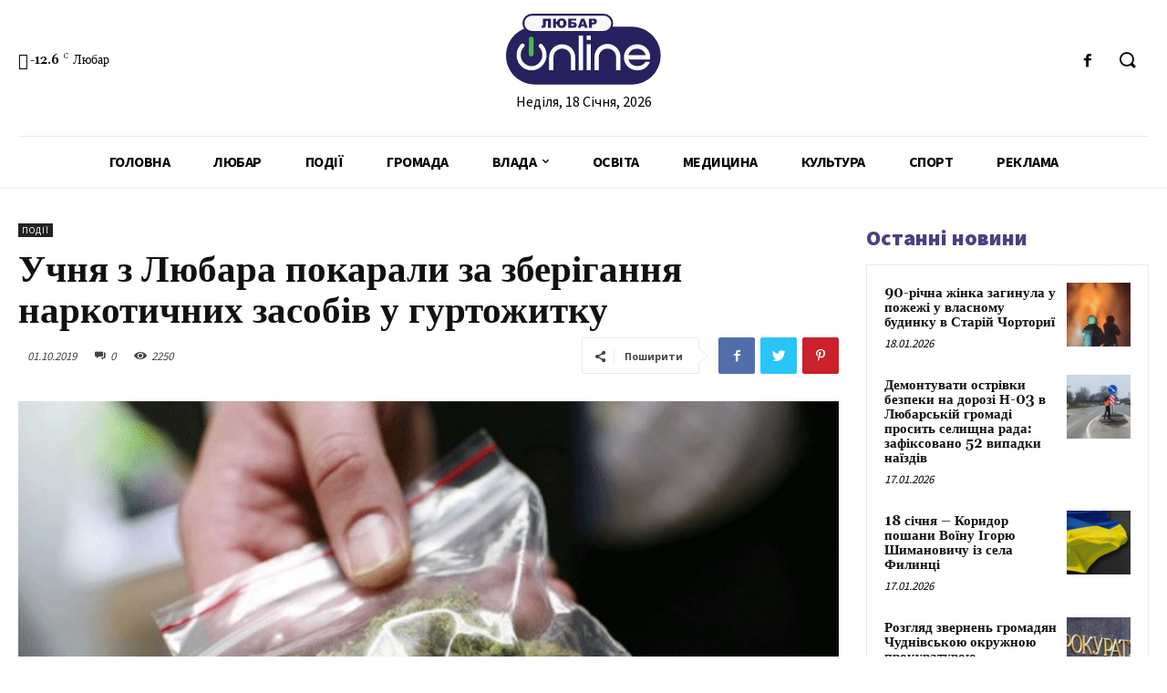

--- FILE ---
content_type: text/html; charset=UTF-8
request_url: https://liubar.online/events/uchnia-z-liubara-pokaraly-za-zberihannia-n-13494.html
body_size: 47471
content:
<!doctype html >
<!--[if IE 8]>    <html class="ie8" lang="en"> <![endif]-->
<!--[if IE 9]>    <html class="ie9" lang="en"> <![endif]-->
<!--[if gt IE 8]><!--> <html lang="uk"> <!--<![endif]-->
<head>
<meta charset="UTF-8"/>
<meta name="viewport" content="width=device-width, initial-scale=1.0">
<link rel="pingback" href="https://liubar.online/xmlrpc.php"/>
<meta name='robots' content='max-image-preview:large'/>
<title>Учня з Любара покарали за зберігання наркотичних засобів у гуртожитку</title>
<meta name="robots" content="index, follow"/>
<meta name="googlebot" content="index, follow, max-snippet:-1, max-image-preview:large, max-video-preview:-1"/>
<meta name="bingbot" content="index, follow, max-snippet:-1, max-image-preview:large, max-video-preview:-1"/>
<link rel="canonical" href="https://liubar.online/events/uchnia-z-liubara-pokaraly-za-zberihannia-n-13494.html"/>
<meta property="og:locale" content="uk_UA"/>
<meta property="og:type" content="article"/>
<meta property="og:title" content="Учня з Любара покарали за зберігання наркотичних засобів у гуртожитку"/>
<meta property="og:description" content="У Єдиному реєстрі судових рішень опубліковано вирок Романівського районного суду учню Любарського професійного ліцею. У вироку йдеться, що учень незаконно придбав без мети збуту у невстановленої особи наркотичний засіб &#8211;  канабіс (марихуану) та зберігав його до 20 години 7 листопада 2018 року в кімнаті № 8 гуртожитку Любарського професійного ліцею, маса якого на момент вилучення становила 190,499 [&hellip;]"/>
<meta property="og:url" content="https://liubar.online/events/uchnia-z-liubara-pokaraly-za-zberihannia-n-13494.html"/>
<meta property="article:published_time" content="2019-10-01T07:49:36+00:00"/>
<meta property="article:modified_time" content="2019-10-16T12:13:23+00:00"/>
<meta property="og:image" content="https://liubar.online/wp-content/uploads/2017/10/b40c2430-c5f4-4231-9176-0d5d0635b8c0_1.jpg"/>
<meta property="og:image:width" content="612"/>
<meta property="og:image:height" content="378"/>
<meta name="twitter:card" content="summary"/>
<link rel='dns-prefetch' href='//fonts.googleapis.com'/>
<link rel="alternate" type="application/rss+xml" title="&raquo; стрічка" href="https://liubar.online/feed"/>
<link rel="alternate" type="application/rss+xml" title="&raquo; Канал коментарів" href="https://liubar.online/comments/feed"/>
<link rel="alternate" type="application/rss+xml" title="&raquo; Учня з Любара покарали за зберігання наркотичних засобів у гуртожитку Канал коментарів" href="https://liubar.online/events/uchnia-z-liubara-pokaraly-za-zberihannia-n-13494.html/feed"/>
<link rel="stylesheet" type="text/css" href="//liubar.online/wp-content/cache/wpfc-minified/dgjj9i3h/20e7w.css" media="all"/>
<style id='safe-svg-svg-icon-style-inline-css'>.safe-svg-cover{text-align:center}
.safe-svg-cover .safe-svg-inside{display:inline-block;max-width:100%}
.safe-svg-cover svg{height:100%;max-height:100%;max-width:100%;width:100%}</style>
<style id='classic-theme-styles-inline-css'>.wp-block-button__link{color:#fff;background-color:#32373c;border-radius:9999px;box-shadow:none;text-decoration:none;padding:calc(.667em + 2px) calc(1.333em + 2px);font-size:1.125em}
.wp-block-file__button{background:#32373c;color:#fff;text-decoration:none}</style>
<style id='global-styles-inline-css'>body{--wp--preset--color--black:#000000;--wp--preset--color--cyan-bluish-gray:#abb8c3;--wp--preset--color--white:#ffffff;--wp--preset--color--pale-pink:#f78da7;--wp--preset--color--vivid-red:#cf2e2e;--wp--preset--color--luminous-vivid-orange:#ff6900;--wp--preset--color--luminous-vivid-amber:#fcb900;--wp--preset--color--light-green-cyan:#7bdcb5;--wp--preset--color--vivid-green-cyan:#00d084;--wp--preset--color--pale-cyan-blue:#8ed1fc;--wp--preset--color--vivid-cyan-blue:#0693e3;--wp--preset--color--vivid-purple:#9b51e0;--wp--preset--gradient--vivid-cyan-blue-to-vivid-purple:linear-gradient(135deg,rgba(6,147,227,1) 0%,rgb(155,81,224) 100%);--wp--preset--gradient--light-green-cyan-to-vivid-green-cyan:linear-gradient(135deg,rgb(122,220,180) 0%,rgb(0,208,130) 100%);--wp--preset--gradient--luminous-vivid-amber-to-luminous-vivid-orange:linear-gradient(135deg,rgba(252,185,0,1) 0%,rgba(255,105,0,1) 100%);--wp--preset--gradient--luminous-vivid-orange-to-vivid-red:linear-gradient(135deg,rgba(255,105,0,1) 0%,rgb(207,46,46) 100%);--wp--preset--gradient--very-light-gray-to-cyan-bluish-gray:linear-gradient(135deg,rgb(238,238,238) 0%,rgb(169,184,195) 100%);--wp--preset--gradient--cool-to-warm-spectrum:linear-gradient(135deg,rgb(74,234,220) 0%,rgb(151,120,209) 20%,rgb(207,42,186) 40%,rgb(238,44,130) 60%,rgb(251,105,98) 80%,rgb(254,248,76) 100%);--wp--preset--gradient--blush-light-purple:linear-gradient(135deg,rgb(255,206,236) 0%,rgb(152,150,240) 100%);--wp--preset--gradient--blush-bordeaux:linear-gradient(135deg,rgb(254,205,165) 0%,rgb(254,45,45) 50%,rgb(107,0,62) 100%);--wp--preset--gradient--luminous-dusk:linear-gradient(135deg,rgb(255,203,112) 0%,rgb(199,81,192) 50%,rgb(65,88,208) 100%);--wp--preset--gradient--pale-ocean:linear-gradient(135deg,rgb(255,245,203) 0%,rgb(182,227,212) 50%,rgb(51,167,181) 100%);--wp--preset--gradient--electric-grass:linear-gradient(135deg,rgb(202,248,128) 0%,rgb(113,206,126) 100%);--wp--preset--gradient--midnight:linear-gradient(135deg,rgb(2,3,129) 0%,rgb(40,116,252) 100%);--wp--preset--font-size--small:11px;--wp--preset--font-size--medium:20px;--wp--preset--font-size--large:32px;--wp--preset--font-size--x-large:42px;--wp--preset--font-size--regular:15px;--wp--preset--font-size--larger:50px;--wp--preset--spacing--20:0.44rem;--wp--preset--spacing--30:0.67rem;--wp--preset--spacing--40:1rem;--wp--preset--spacing--50:1.5rem;--wp--preset--spacing--60:2.25rem;--wp--preset--spacing--70:3.38rem;--wp--preset--spacing--80:5.06rem;--wp--preset--shadow--natural:6px 6px 9px rgba(0, 0, 0, 0.2);--wp--preset--shadow--deep:12px 12px 50px rgba(0, 0, 0, 0.4);--wp--preset--shadow--sharp:6px 6px 0px rgba(0, 0, 0, 0.2);--wp--preset--shadow--outlined:6px 6px 0px -3px rgba(255, 255, 255, 1), 6px 6px rgba(0, 0, 0, 1);--wp--preset--shadow--crisp:6px 6px 0px rgba(0, 0, 0, 1);}:where(.is-layout-flex){gap:0.5em;}:where(.is-layout-grid){gap:0.5em;}
body .is-layout-flow > .alignleft{float:left;margin-inline-start:0;margin-inline-end:2em;}
body .is-layout-flow > .alignright{float:right;margin-inline-start:2em;margin-inline-end:0;}
body .is-layout-flow > .aligncenter{margin-left:auto !important;margin-right:auto !important;}
body .is-layout-constrained > .alignleft{float:left;margin-inline-start:0;margin-inline-end:2em;}
body .is-layout-constrained > .alignright{float:right;margin-inline-start:2em;margin-inline-end:0;}
body .is-layout-constrained > .aligncenter{margin-left:auto !important;margin-right:auto !important;}
body .is-layout-constrained > :where(:not(.alignleft):not(.alignright):not(.alignfull)){max-width:var(--wp--style--global--content-size);margin-left:auto !important;margin-right:auto !important;}
body .is-layout-constrained > .alignwide{max-width:var(--wp--style--global--wide-size);}
body .is-layout-flex{display:flex;}
body .is-layout-flex{flex-wrap:wrap;align-items:center;}
body .is-layout-flex > *{margin:0;}
body .is-layout-grid{display:grid;}
body .is-layout-grid > *{margin:0;}:where(.wp-block-columns.is-layout-flex){gap:2em;}:where(.wp-block-columns.is-layout-grid){gap:2em;}:where(.wp-block-post-template.is-layout-flex){gap:1.25em;}:where(.wp-block-post-template.is-layout-grid){gap:1.25em;}
.has-black-color{color:var(--wp--preset--color--black) !important;}
.has-cyan-bluish-gray-color{color:var(--wp--preset--color--cyan-bluish-gray) !important;}
.has-white-color{color:var(--wp--preset--color--white) !important;}
.has-pale-pink-color{color:var(--wp--preset--color--pale-pink) !important;}
.has-vivid-red-color{color:var(--wp--preset--color--vivid-red) !important;}
.has-luminous-vivid-orange-color{color:var(--wp--preset--color--luminous-vivid-orange) !important;}
.has-luminous-vivid-amber-color{color:var(--wp--preset--color--luminous-vivid-amber) !important;}
.has-light-green-cyan-color{color:var(--wp--preset--color--light-green-cyan) !important;}
.has-vivid-green-cyan-color{color:var(--wp--preset--color--vivid-green-cyan) !important;}
.has-pale-cyan-blue-color{color:var(--wp--preset--color--pale-cyan-blue) !important;}
.has-vivid-cyan-blue-color{color:var(--wp--preset--color--vivid-cyan-blue) !important;}
.has-vivid-purple-color{color:var(--wp--preset--color--vivid-purple) !important;}
.has-black-background-color{background-color:var(--wp--preset--color--black) !important;}
.has-cyan-bluish-gray-background-color{background-color:var(--wp--preset--color--cyan-bluish-gray) !important;}
.has-white-background-color{background-color:var(--wp--preset--color--white) !important;}
.has-pale-pink-background-color{background-color:var(--wp--preset--color--pale-pink) !important;}
.has-vivid-red-background-color{background-color:var(--wp--preset--color--vivid-red) !important;}
.has-luminous-vivid-orange-background-color{background-color:var(--wp--preset--color--luminous-vivid-orange) !important;}
.has-luminous-vivid-amber-background-color{background-color:var(--wp--preset--color--luminous-vivid-amber) !important;}
.has-light-green-cyan-background-color{background-color:var(--wp--preset--color--light-green-cyan) !important;}
.has-vivid-green-cyan-background-color{background-color:var(--wp--preset--color--vivid-green-cyan) !important;}
.has-pale-cyan-blue-background-color{background-color:var(--wp--preset--color--pale-cyan-blue) !important;}
.has-vivid-cyan-blue-background-color{background-color:var(--wp--preset--color--vivid-cyan-blue) !important;}
.has-vivid-purple-background-color{background-color:var(--wp--preset--color--vivid-purple) !important;}
.has-black-border-color{border-color:var(--wp--preset--color--black) !important;}
.has-cyan-bluish-gray-border-color{border-color:var(--wp--preset--color--cyan-bluish-gray) !important;}
.has-white-border-color{border-color:var(--wp--preset--color--white) !important;}
.has-pale-pink-border-color{border-color:var(--wp--preset--color--pale-pink) !important;}
.has-vivid-red-border-color{border-color:var(--wp--preset--color--vivid-red) !important;}
.has-luminous-vivid-orange-border-color{border-color:var(--wp--preset--color--luminous-vivid-orange) !important;}
.has-luminous-vivid-amber-border-color{border-color:var(--wp--preset--color--luminous-vivid-amber) !important;}
.has-light-green-cyan-border-color{border-color:var(--wp--preset--color--light-green-cyan) !important;}
.has-vivid-green-cyan-border-color{border-color:var(--wp--preset--color--vivid-green-cyan) !important;}
.has-pale-cyan-blue-border-color{border-color:var(--wp--preset--color--pale-cyan-blue) !important;}
.has-vivid-cyan-blue-border-color{border-color:var(--wp--preset--color--vivid-cyan-blue) !important;}
.has-vivid-purple-border-color{border-color:var(--wp--preset--color--vivid-purple) !important;}
.has-vivid-cyan-blue-to-vivid-purple-gradient-background{background:var(--wp--preset--gradient--vivid-cyan-blue-to-vivid-purple) !important;}
.has-light-green-cyan-to-vivid-green-cyan-gradient-background{background:var(--wp--preset--gradient--light-green-cyan-to-vivid-green-cyan) !important;}
.has-luminous-vivid-amber-to-luminous-vivid-orange-gradient-background{background:var(--wp--preset--gradient--luminous-vivid-amber-to-luminous-vivid-orange) !important;}
.has-luminous-vivid-orange-to-vivid-red-gradient-background{background:var(--wp--preset--gradient--luminous-vivid-orange-to-vivid-red) !important;}
.has-very-light-gray-to-cyan-bluish-gray-gradient-background{background:var(--wp--preset--gradient--very-light-gray-to-cyan-bluish-gray) !important;}
.has-cool-to-warm-spectrum-gradient-background{background:var(--wp--preset--gradient--cool-to-warm-spectrum) !important;}
.has-blush-light-purple-gradient-background{background:var(--wp--preset--gradient--blush-light-purple) !important;}
.has-blush-bordeaux-gradient-background{background:var(--wp--preset--gradient--blush-bordeaux) !important;}
.has-luminous-dusk-gradient-background{background:var(--wp--preset--gradient--luminous-dusk) !important;}
.has-pale-ocean-gradient-background{background:var(--wp--preset--gradient--pale-ocean) !important;}
.has-electric-grass-gradient-background{background:var(--wp--preset--gradient--electric-grass) !important;}
.has-midnight-gradient-background{background:var(--wp--preset--gradient--midnight) !important;}
.has-small-font-size{font-size:var(--wp--preset--font-size--small) !important;}
.has-medium-font-size{font-size:var(--wp--preset--font-size--medium) !important;}
.has-large-font-size{font-size:var(--wp--preset--font-size--large) !important;}
.has-x-large-font-size{font-size:var(--wp--preset--font-size--x-large) !important;}
.wp-block-navigation a:where(:not(.wp-element-button)){color:inherit;}:where(.wp-block-post-template.is-layout-flex){gap:1.25em;}:where(.wp-block-post-template.is-layout-grid){gap:1.25em;}:where(.wp-block-columns.is-layout-flex){gap:2em;}:where(.wp-block-columns.is-layout-grid){gap:2em;}
.wp-block-pullquote{font-size:1.5em;line-height:1.6;}</style>
<link rel="stylesheet" type="text/css" href="//liubar.online/wp-content/cache/wpfc-minified/1bmwm89l/20e7w.css" media="all"/>
<style id='td-theme-inline-css'>@media (max-width: 767px) {
.td-header-desktop-wrap{display:none;}
}
@media (min-width: 767px) {
.td-header-mobile-wrap{display:none;}
}</style>
<link rel="stylesheet" type="text/css" href="//liubar.online/wp-content/cache/wpfc-minified/fh1l55h9/20e7w.css" media="all"/>
<link rel="https://api.w.org/" href="https://liubar.online/wp-json/"/><link rel="alternate" type="application/json" href="https://liubar.online/wp-json/wp/v2/posts/13494"/><link rel="EditURI" type="application/rsd+xml" title="RSD" href="https://liubar.online/xmlrpc.php?rsd"/>
<meta name="generator" content="WordPress 6.4.7"/>
<link rel='shortlink' href='https://liubar.online/?p=13494'/>
<link rel="alternate" type="application/json+oembed" href="https://liubar.online/wp-json/oembed/1.0/embed?url=https%3A%2F%2Fliubar.online%2Fevents%2Fuchnia-z-liubara-pokaraly-za-zberihannia-n-13494.html"/>
<link rel="alternate" type="text/xml+oembed" href="https://liubar.online/wp-json/oembed/1.0/embed?url=https%3A%2F%2Fliubar.online%2Fevents%2Fuchnia-z-liubara-pokaraly-za-zberihannia-n-13494.html&#038;format=xml"/>
<link rel="alternate" type="text/html" media="only screen and (max-width: 640px)" href="https://liubar.online/events/uchnia-z-liubara-pokaraly-za-zberihannia-n-13494.html?amp=1">
<link rel="amphtml" href="https://liubar.online/events/uchnia-z-liubara-pokaraly-za-zberihannia-n-13494.html?amp=1"><style>#amp-mobile-version-switcher{left:0;position:absolute;width:100%;z-index:100}
#amp-mobile-version-switcher>a{background-color:#444;border:0;color:#eaeaea;display:block;font-family:-apple-system,BlinkMacSystemFont,Segoe UI,Roboto,Oxygen-Sans,Ubuntu,Cantarell,Helvetica Neue,sans-serif;font-size:16px;font-weight:600;padding:15px 0;text-align:center;-webkit-text-decoration:none;text-decoration:none}
#amp-mobile-version-switcher>a:active,#amp-mobile-version-switcher>a:focus,#amp-mobile-version-switcher>a:hover{-webkit-text-decoration:underline;text-decoration:underline}</style>
<script data-ad-client="ca-pub-5661279492486637" async src="https://pagead2.googlesyndication.com/pagead/js/adsbygoogle.js"></script>
<script async src="https://www.googletagmanager.com/gtag/js?id=UA-150944419-4"></script>
<script>window.dataLayer=window.dataLayer||[];
function gtag(){dataLayer.push(arguments);}
gtag('js', new Date());
gtag('config', 'UA-150944419-4');</script>
<link rel="icon" href="https://liubar.online/wp-content/uploads/2020/07/cropped-Слой-2-32x32.png" sizes="32x32"/>
<link rel="icon" href="https://liubar.online/wp-content/uploads/2020/07/cropped-Слой-2-192x192.png" sizes="192x192"/>
<link rel="apple-touch-icon" href="https://liubar.online/wp-content/uploads/2020/07/cropped-Слой-2-180x180.png"/>
<meta name="msapplication-TileImage" content="https://liubar.online/wp-content/uploads/2020/07/cropped-Слой-2-270x270.png"/>
<style></style>
<style id="tdw-css-placeholder"></style></head>
<body data-rsssl=1 class="post-template-default single single-post postid-13494 single-format-standard td-standard-pack uchnia-z-liubara-pokaraly-za-zberihannia-n global-block-template-1 tdb_template_15699 tdb-template tdc-header-template tdc-footer-template td-animation-stack-type0 td-full-layout" itemscope="itemscope" itemtype="https://schema.org/WebPage">
<div class="td-scroll-up"><i class="td-icon-menu-up"></i></div><div class="td-menu-background"></div><div id="td-mobile-nav"> <div class="td-mobile-container">  <div class="td-menu-socials-wrap">  <div class="td-menu-socials"></div><div class="td-mobile-close"> <a href="#"><i class="td-icon-close-mobile"></i></a></div></div><div class="td-mobile-content"> <div class="menu-all-pages-container"><ul id="menu-all-pages" class="td-mobile-main-menu"><li id="menu-item-15741" class="menu-item menu-item-type-post_type menu-item-object-page menu-item-home menu-item-first menu-item-15741"><a href="https://liubar.online/">Головна</a></li> <li id="menu-item-2348" class="menu-item menu-item-type-taxonomy menu-item-object-category menu-item-2348"><a href="https://liubar.online/category/city">Любар</a></li> <li id="menu-item-2355" class="menu-item menu-item-type-taxonomy menu-item-object-category current-post-ancestor current-menu-parent current-post-parent menu-item-2355"><a href="https://liubar.online/category/events">Події</a></li> <li id="menu-item-2351" class="menu-item menu-item-type-taxonomy menu-item-object-category menu-item-2351"><a href="https://liubar.online/category/community">Громада</a></li> <li id="menu-item-2357" class="menu-item menu-item-type-taxonomy menu-item-object-category menu-item-has-children menu-item-2357"><a href="https://liubar.online/category/government">Влада<i class="td-icon-menu-right td-element-after"></i></a> <ul class="sub-menu"> <li id="menu-item-13422" class="menu-item menu-item-type-taxonomy menu-item-object-category menu-item-13422"><a href="https://liubar.online/category/policy">Політика</a></li> <li id="menu-item-2346" class="menu-item menu-item-type-taxonomy menu-item-object-category menu-item-2346"><a href="https://liubar.online/category/economy">Економіка</a></li> </ul> </li> <li id="menu-item-2255" class="menu-item menu-item-type-taxonomy menu-item-object-category menu-item-2255"><a href="https://liubar.online/category/education">Освіта</a></li> <li id="menu-item-2356" class="menu-item menu-item-type-taxonomy menu-item-object-category menu-item-2356"><a href="https://liubar.online/category/medicine">Медицина</a></li> <li id="menu-item-13420" class="menu-item menu-item-type-taxonomy menu-item-object-category menu-item-13420"><a href="https://liubar.online/category/culture">Культура</a></li> <li id="menu-item-2347" class="menu-item menu-item-type-taxonomy menu-item-object-category menu-item-2347"><a href="https://liubar.online/category/sport">Спорт</a></li> <li id="menu-item-2350" class="menu-item menu-item-type-taxonomy menu-item-object-category menu-item-2350"><a href="https://liubar.online/category/advertising">Реклама</a></li> </ul></div></div></div><div id="login-form-mobile" class="td-register-section"> <div id="td-login-mob" class="td-login-animation td-login-hide-mob">  <div class="td-login-close"> <a href="#" class="td-back-button"><i class="td-icon-read-down"></i></a> <div class="td-login-title">увійти</div><div class="td-mobile-close"> <a href="#"><i class="td-icon-close-mobile"></i></a></div></div><div class="td-login-form-wrap"> <div class="td-login-panel-title"><span>Ласкаво просимо!</span>увійти в свій аккаунт</div><div class="td_display_err"></div><div class="td-login-inputs"><input class="td-login-input" type="text" name="login_email" id="login_email-mob" value="" required><label>Ваше ім'я користувача</label></div><div class="td-login-inputs"><input class="td-login-input" type="password" name="login_pass" id="login_pass-mob" value="" required><label>пароль</label></div><input type="button" name="login_button" id="login_button-mob" class="td-login-button" value="УВІЙТИ">
<div class="td-login-info-text"> <a href="#" id="forgot-pass-link-mob">забули пароль?</a></div><div class="td-login-register-link"></div></div></div><div id="td-forgot-pass-mob" class="td-login-animation td-login-hide-mob">  <div class="td-forgot-pass-close"> <a href="#" class="td-back-button"><i class="td-icon-read-down"></i></a> <div class="td-login-title">Відновлення паролю</div></div><div class="td-login-form-wrap"> <div class="td-login-panel-title">відновити пароль</div><div class="td_display_err"></div><div class="td-login-inputs"><input class="td-login-input" type="text" name="forgot_email" id="forgot_email-mob" value="" required><label>Вашу адресу електронної пошти</label></div><input type="button" name="forgot_button" id="forgot_button-mob" class="td-login-button" value="відправити мій пропуск"></div></div></div></div><div class="td-search-background"></div><div class="td-search-wrap-mob"> <div class="td-drop-down-search"> <form method="get" class="td-search-form" action="https://liubar.online/">  <div class="td-search-close"> <a href="#"><i class="td-icon-close-mobile"></i></a></div><div role="search" class="td-search-input"> <span>Пошук</span> <input id="td-header-search-mob" type="text" value="" name="s" autocomplete="off" /></div></form>
<div id="td-aj-search-mob" class="td-ajax-search-flex"></div></div></div><div id="td-outer-wrap" class="td-theme-wrap">
<div class="td-header-template-wrap" style="position: relative">
<div class="td-header-mobile-wrap">
<div id="tdi_1_79d" class="tdc-zone"><div class="tdc_zone tdi_2_1a6 wpb_row td-pb-row tdc-element-style">
<style scoped>.tdi_2_1a6{min-height:0;}
.tdi_2_1a6 > .td-element-style:after{content:'' !important;width:100% !important;height:100% !important;position:absolute !important;top:0 !important;left:0 !important;z-index:0 !important;display:block !important;background-color:#ffffff !important;}
.td-header-mobile-wrap{position:relative;width:100%;}
@media (max-width: 767px){
.tdi_2_1a6:before{content:'';display:block;width:100vw;height:100%;position:absolute;left:50%;transform:translateX(-50%);box-shadow:0px 2px 4px 0px rgba(0,0,0,0.06);z-index:20;pointer-events:none;}
@media (max-width: 767px) {
.tdi_2_1a6:before{width:100%;}
}
}</style>
<div class="tdi_1_79d_rand_style td-element-style"></div><div id="tdi_3_67d" class="tdc-row"><div class="vc_row tdi_4_7cd wpb_row td-pb-row">
<style scoped>.tdi_4_7cd{min-height:0;}
.tdi_4_7cd,
.tdi_4_7cd .tdc-columns{display:block;}
.tdi_4_7cd .tdc-columns{width:100%;}</style><div class="vc_column tdi_6_dd6 wpb_column vc_column_container tdc-column td-pb-span12">
<style scoped>.tdi_6_dd6{vertical-align:baseline;}
.tdi_6_dd6 .wpb_wrapper,
.tdi_6_dd6 .wpb_wrapper .tdc-elements{display:block;}
.tdi_6_dd6 .wpb_wrapper .tdc-elements{width:100%;}
.tdi_6_dd6 .wpb_wrapper{height:auto;}
@media (max-width: 767px)
{
.tdi_6_dd6{margin-top:10px !important;margin-bottom:10px !important;}
}</style><div class="wpb_wrapper"><div class="td_block_wrap tdb_header_logo tdi_7_d17 td-pb-border-top td_block_template_1 tdb-header-align" data-td-block-uid="tdi_7_d17">
<style>.tdi_7_d17{display:inline-block;}
.tdi_7_d17 .tdb-logo-a,
.tdi_7_d17 h1{flex-direction:row;align-items:center;justify-content:flex-start;}
.tdi_7_d17 .tdb-logo-svg-wrap{display:block;}
.tdi_7_d17 .tdb-logo-svg-wrap + .tdb-logo-img-wrap{display:none;}
.tdi_7_d17 .tdb-logo-img-wrap{display:block;}
.tdi_7_d17 .tdb-logo-text-tagline{margin-top:2px;margin-left:0;display:block;}
.tdi_7_d17 .tdb-logo-text-title{display:block;text-transform:uppercase !important;;}
.tdi_7_d17 .tdb-logo-text-wrap{flex-direction:column;align-items:flex-start;}
.tdi_7_d17 .tdb-logo-icon{top:0px;display:block;}
@media (max-width: 767px){
.tdi_7_d17 .tdb-logo-text-title{font-size:24px !important;line-height:48px !important;font-weight:600 !important;text-transform:uppercase !important;;}
}</style><div class="tdb-block-inner td-fix-index"><a class="tdb-logo-a" href="https://liubar.online/"><span class="tdb-logo-svg-wrap"><svg xmlns="http://www.w3.org/2000/svg" style="width: 100px" viewBox="0 0 157 72" fill="none">
<g clip-path="url(#clip0)">
<path d="M127.42 13.21H29.23C13.0867 13.21 0 26.2967 0 42.44C0 58.5833 13.0867 71.67 29.23 71.67H127.42C143.563 71.67 156.65 58.5833 156.65 42.44C156.65 26.2967 143.563 13.21 127.42 13.21Z" fill="#262260"/>
<path d="M98.88 1H26.31C21.4996 1 17.6 4.8996 17.6 9.71V9.72C17.6 14.5304 21.4996 18.43 26.31 18.43H98.88C103.69 18.43 107.59 14.5304 107.59 9.72V9.71C107.59 4.8996 103.69 1 98.88 1Z" fill="#F9F7F7" stroke="#262260" stroke-width="2" stroke-miterlimit="10"/>
<path d="M56.9 35.36C55.7405 35.3396 54.5889 35.5532 53.5138 35.9878C52.4387 36.4225 51.4622 37.0694 50.6427 37.8898C49.8232 38.7103 49.1774 39.6875 48.744 40.7631C48.3105 41.8387 48.0983 42.9906 48.12 44.15V57.33H43.72V44.15C43.708 42.4172 44.0409 40.6994 44.6994 39.0966C45.3579 37.4938 46.3287 36.038 47.5554 34.8141C48.7821 33.5902 50.24 32.6227 51.8444 31.9679C53.4487 31.3131 55.1673 30.984 56.9 31C58.635 30.9759 60.3572 31.2993 61.9652 31.9512C63.5732 32.6031 65.0345 33.5704 66.2628 34.7959C67.4911 36.0214 68.4617 37.4804 69.1173 39.087C69.7728 40.6935 70.1002 42.415 70.08 44.15V57.33H65.69V44.15C65.7103 42.9901 65.4968 41.838 65.0623 40.7623C64.6278 39.6867 63.981 38.7096 63.1607 37.8893C62.3404 37.069 61.3633 36.4223 60.2877 35.9877C59.212 35.5532 58.0599 35.3397 56.9 35.36Z" fill="white"/>
<path d="M73.66 22.19H78.05V57.33H73.66V22.19Z" fill="white"/>
<path d="M81.63 22.19H86V26.58H81.63V22.19ZM81.63 30.97H86V57.33H81.63V30.97Z" fill="white"/>
<path d="M102.78 35.36C101.621 35.341 100.47 35.5555 99.3954 35.9907C98.3209 36.4258 97.345 37.0728 96.5258 37.8929C95.7066 38.7131 95.0608 39.6897 94.6268 40.7647C94.1929 41.8397 93.9797 42.9909 94 44.15V57.33H89.6V44.15C89.5515 42.3893 89.8564 40.6367 90.4967 38.9958C91.137 37.355 92.0997 35.8591 93.3279 34.5966C94.5561 33.334 96.0249 32.3305 97.6475 31.6453C99.2701 30.96 101.014 30.607 102.775 30.607C104.536 30.607 106.28 30.96 107.903 31.6453C109.525 32.3305 110.994 33.334 112.222 34.5966C113.45 35.8591 114.413 37.355 115.053 38.9958C115.694 40.6367 115.999 42.3893 115.95 44.15V57.33H111.56V44.15C111.582 42.9906 111.369 41.8387 110.936 40.7631C110.503 39.6875 109.857 38.7103 109.037 37.8898C108.218 37.0694 107.241 36.4225 106.166 35.9878C105.091 35.5532 103.939 35.3396 102.78 35.36Z" fill="white"/>
<path d="M145.89 42C146.063 43.4616 146.063 44.9384 145.89 46.4H123.89C124.432 48.3061 125.585 49.9818 127.171 51.1702C128.757 52.3587 130.688 52.9944 132.67 52.98C134.399 53.1454 136.14 52.8215 137.694 52.0453C139.249 51.2691 140.553 50.0719 141.46 48.59H145.85C144.916 51.2899 143.134 53.6155 140.77 55.22C138.074 56.8986 134.897 57.6355 131.738 57.3152C128.578 56.9949 125.614 55.6355 123.31 53.45C122.07 52.2545 121.091 50.8157 120.434 49.224C119.777 47.6322 119.455 45.9218 119.49 44.2C119.454 42.4662 119.775 40.7435 120.432 39.1387C121.089 37.5338 122.069 36.0809 123.31 34.87C124.533 33.6224 125.997 32.6361 127.613 31.9709C129.229 31.3056 130.963 30.9754 132.71 31C135.884 30.9082 138.984 31.9746 141.43 34C143.867 36.0134 145.459 38.8686 145.89 42ZM123.89 42H141.5C140.993 40.0746 139.856 38.3744 138.27 37.17C136.642 36.0244 134.7 35.4095 132.71 35.4095C130.72 35.4095 128.778 36.0244 127.15 37.17C125.565 38.3727 124.43 40.0741 123.93 42H123.89Z" fill="white"/>
<path d="M45.41 14.29H42.54V7.29H40.3V10.15C40.3273 11.0176 40.2637 11.8857 40.11 12.74C40.063 12.9933 39.9606 13.2331 39.8102 13.4422C39.6599 13.6514 39.4651 13.8248 39.24 13.95C38.539 14.2578 37.7739 14.3916 37.01 14.34C36.6511 14.3374 36.2931 14.3039 35.94 14.24V12.35H36.37C36.5172 12.3646 36.6658 12.349 36.8067 12.3043C36.9477 12.2596 37.0781 12.1867 37.19 12.09C37.3795 11.8153 37.4646 11.4819 37.43 11.15V5H45.43L45.41 14.29Z" fill="#262260"/>
<path d="M51.7 8.26C51.8829 7.2476 52.4397 6.34096 53.26 5.72C54.1624 5.09684 55.2446 4.78763 56.34 4.84C56.9891 4.79928 57.6398 4.88793 58.2544 5.10079C58.869 5.31366 59.4351 5.64651 59.92 6.08C60.3534 6.54909 60.6875 7.10093 60.9023 7.70238C61.1171 8.30383 61.2082 8.94249 61.17 9.58C61.2148 10.234 61.1281 10.8904 60.9152 11.5104C60.7022 12.1304 60.3672 12.7015 59.93 13.19C59.469 13.6268 58.923 13.964 58.326 14.1808C57.7291 14.3976 57.0939 14.4892 56.46 14.45C55.2048 14.5417 53.9634 14.1399 53 13.33C52.2324 12.5902 51.7537 11.601 51.65 10.54H50.65V14.29H47.71V5H50.58V8.26H51.7ZM56.36 12.26C56.6334 12.2773 56.907 12.2303 57.1588 12.1226C57.4106 12.0149 57.6337 11.8496 57.81 11.64C58.198 10.9974 58.3697 10.2474 58.3 9.5C58.3 7.8 57.65 6.96 56.3 6.96C54.95 6.96 54.38 7.85 54.38 9.63C54.38 11.41 55.07 12.3 56.36 12.3V12.26Z" fill="#262260"/>
<path d="M66 8.58H67.53C68.6259 8.49883 69.7199 8.76097 70.66 9.33C71.0038 9.60314 71.2749 9.95683 71.4493 10.3598C71.6237 10.7627 71.6961 11.2024 71.66 11.64C71.6848 12.0256 71.6116 12.4112 71.4472 12.7609C71.2829 13.1106 71.0327 13.413 70.72 13.64C69.9194 14.1404 68.9824 14.3782 68.04 14.32H63.14V5H71V6.88H66V8.58ZM66 12.3H67.47C68.37 12.3 68.82 11.97 68.82 11.3C68.82 10.63 68.37 10.44 67.47 10.44H66V12.3Z" fill="#262260"/>
<path d="M79.32 12.76H76.06L75.61 14.29H72.68L76.17 5H79.3L82.79 14.29H79.79L79.32 12.76ZM78.72 10.76L77.72 7.42L76.72 10.76H78.72Z" fill="#262260"/>
<path d="M84.08 5H88.85C89.6961 4.93666 90.5341 5.20167 91.19 5.74C91.4632 6.01682 91.6762 6.34718 91.8156 6.7103C91.955 7.07342 92.0178 7.46145 92 7.85C92.0229 8.25518 91.9599 8.66064 91.8151 9.03978C91.6704 9.41891 91.4471 9.76318 91.16 10.05C90.4315 10.6314 89.5091 10.9138 88.58 10.84H87V14.29H84.08V5ZM87 9H87.71C88.1188 9.04339 88.5297 8.94066 88.87 8.71C88.9795 8.62308 89.0672 8.51186 89.1262 8.38515C89.1852 8.25844 89.2139 8.11972 89.21 7.98C89.2145 7.7018 89.1105 7.43278 88.92 7.23C88.6052 6.99295 88.2115 6.88558 87.82 6.93H87V9Z" fill="#262260"/>
<path d="M10.75 42C10.6411 38.0728 12.0773 34.2596 14.75 31.38C15.0078 31.0803 15.2998 30.8118 15.62 30.58C16.0231 30.275 16.5268 30.134 17.0296 30.1854C17.5325 30.2367 17.9973 30.4765 18.3305 30.8566C18.6637 31.2367 18.8407 31.7289 18.8257 32.2341C18.8108 32.7394 18.6051 33.2203 18.25 33.58C17.1051 34.7291 16.2123 36.1043 15.6286 37.6177C15.0449 39.1312 14.7831 40.7497 14.86 42.37C15.0046 45.2152 16.2065 47.9039 18.2302 49.9091C20.2539 51.9144 22.9536 53.0915 25.8 53.21C31.31 53.21 35.37 48.74 36.33 45.05C36.8892 43.1442 36.9483 41.1265 36.5017 39.1912C36.0551 37.2559 35.1178 35.4681 33.78 34C32.84 32.9 32.78 32 33.68 31.1C33.867 30.9018 34.0925 30.7438 34.3427 30.6359C34.5929 30.5279 34.8625 30.4722 35.135 30.4722C35.4075 30.4722 35.6771 30.5279 35.9273 30.6359C36.1775 30.7438 36.403 30.9018 36.59 31.1C38.2782 32.719 39.5303 34.7381 40.23 36.97C41.471 40.7187 41.2423 44.7987 39.5902 48.3852C37.938 51.9717 34.9856 54.797 31.33 56.29C28.441 57.4591 25.2557 57.6824 22.2318 56.9278C19.2079 56.1731 16.501 54.4794 14.5 52.09C12.0236 49.3192 10.6843 45.7156 10.75 42Z" fill="white"/>
<path d="M23.2 33.36C23.2 30.94 23.2 28.52 23.2 26.1C23.2084 25.4999 23.3592 24.9104 23.64 24.38C23.8732 23.969 24.2324 23.644 24.6647 23.4531C25.0969 23.2622 25.5792 23.2155 26.04 23.32C26.5107 23.4872 26.928 23.7776 27.2481 24.1611C27.5683 24.5446 27.7796 25.007 27.86 25.5C27.88 25.803 27.88 26.107 27.86 26.41V40.31C27.8778 40.7308 27.834 41.1519 27.73 41.56C27.5898 42.1243 27.2453 42.6165 26.7632 42.9416C26.2812 43.2667 25.6957 43.4015 25.12 43.32C24.5513 43.1906 24.0435 42.8717 23.68 42.4156C23.3166 41.9594 23.1191 41.3932 23.12 40.81C23.18 38.33 23.2 35.84 23.2 33.36Z" fill="#4BB751"/>
</g>
<defs>
<clipPath id="clip0">
<rect width="156.65" height="71.67" fill="white"/>
</clipPath>
</defs>
</svg></span></a></div></div><div class="td_block_wrap tdb_mobile_menu tdi_8_66a td-pb-border-top td_block_template_1 tdb-header-align" data-td-block-uid="tdi_8_66a">
<style>@media (max-width: 767px)
{
.tdi_8_66a{margin-right:-15px !important;}
}</style>
<style>.tdi_8_66a{float:right;clear:none;}
.tdi_8_66a .tdb-mobile-menu-button i{font-size:27px;width:54px;height:54px;line-height:54px;}
.tdi_8_66a .tdb-mobile-menu-button{color:#000000;}
@media (max-width: 767px){
.tdi_8_66a .tdb-mobile-menu-button i{width:48.6px;height:48.6px;line-height:48.6px;}
}</style><div class="tdb-block-inner td-fix-index"><a class="tdb-mobile-menu-button" href="#"><i class="tdb-mobile-menu-icon td-icon-mobile"></i></a></div></div><div class="td_block_wrap tdb_mobile_search tdi_9_77d td-pb-border-top td_block_template_1 tdb-header-align" data-td-block-uid="tdi_9_77d">
<style>@media (max-width: 767px)
{
.tdi_9_77d{margin-right:-5px !important;}
}</style>
<style>.tdi_9_77d{float:right;clear:none;}
.tdi_9_77d .tdb-header-search-button-mob i{font-size:22px;width:55px;height:55px;line-height:55px;}
.tdi_9_77d .tdb-header-search-button-mob{color:#000000;}
@media (max-width: 767px){
.tdi_9_77d .tdb-header-search-button-mob i{width:48.4px;height:48.4px;line-height:48.4px;}
}</style><div class="tdb-block-inner td-fix-index"><a class="tdb-header-search-button-mob dropdown-toggle" href="#" role="button" data-toggle="dropdown"><i class="tdb-mobile-search-icon td-icon-search"></i></a></div></div></div></div></div></div></div></div></div><div class="td-header-mobile-sticky-wrap tdc-zone-sticky-invisible tdc-zone-sticky-inactive" style="display: none">
<div id="tdi_10_90e" class="tdc-zone"><div class="tdc_zone tdi_11_90d wpb_row td-pb-row" data-sticky-offset="0">
<style scoped>.tdi_11_90d{min-height:0;}
.td-header-mobile-sticky-wrap.td-header-active{opacity:1;}
.td-header-mobile-sticky-wrap{-webkit-transition:all 0.3s ease-in-out;-moz-transition:all 0.3s ease-in-out;-o-transition:all 0.3s ease-in-out;transition:all 0.3s ease-in-out;}
@media (max-width: 767px){
.tdi_11_90d:before{content:'';display:block;width:100vw;height:100%;position:absolute;left:50%;transform:translateX(-50%);box-shadow:0px 2px 4px 0px rgba(0,0,0,0.06);z-index:20;pointer-events:none;}
.td-header-mobile-sticky-wrap{transform:translateY(-120%);-webkit-transform:translateY(-120%);-moz-transform:translateY(-120%);-ms-transform:translateY(-120%);-o-transform:translateY(-120%);}
.td-header-mobile-sticky-wrap.td-header-active{transform:translateY(0);-webkit-transform:translateY(0);-moz-transform:translateY(0);-ms-transform:translateY(0);-o-transform:translateY(0);}
@media (max-width: 767px) {
.tdi_11_90d:before{width:100%;}
}
}</style><div id="tdi_12_109" class="tdc-row"><div class="vc_row tdi_13_96d wpb_row td-pb-row tdc-element-style">
<style scoped>.tdi_13_96d{min-height:0;}
.tdi_13_96d > .td-element-style:after{content:'' !important;width:100% !important;height:100% !important;position:absolute !important;top:0 !important;left:0 !important;z-index:0 !important;display:block !important;background-color:#ffffff !important;}
.tdi_13_96d,
.tdi_13_96d .tdc-columns{display:block;}
.tdi_13_96d .tdc-columns{width:100%;}
@media (max-width: 767px)
{
.tdi_13_96d{padding-top:10px !important;padding-bottom:10px !important;}
}</style>
<div class="tdi_12_109_rand_style td-element-style"></div><div class="vc_column tdi_15_00c wpb_column vc_column_container tdc-column td-pb-span12">
<style scoped>.tdi_15_00c{vertical-align:baseline;}
.tdi_15_00c .wpb_wrapper,
.tdi_15_00c .wpb_wrapper .tdc-elements{display:block;}
.tdi_15_00c .wpb_wrapper .tdc-elements{width:100%;}
.tdi_15_00c .wpb_wrapper{height:auto;}
@media (max-width: 767px)
{
.tdi_15_00c{position:relative;}
}</style>
<div class="tdi_14_970_rand_style td-element-style"><div class="td-element-style-before"><style>@media (max-width: 767px)
{
.tdi_14_970_rand_style > .td-element-style-before{content:'' !important;width:100% !important;height:100% !important;position:absolute !important;top:0 !important;left:0 !important;display:block !important;z-index:0 !important;background-position:center center !important;background-size:cover !important;}
}</style></div></div><div class="wpb_wrapper"><div class="td_block_wrap tdb_header_logo tdi_16_e66 td-pb-border-top td_block_template_1 tdb-header-align" data-td-block-uid="tdi_16_e66">
<style>.tdi_16_e66{display:inline-block;}
.tdi_16_e66 .tdb-logo-a,
.tdi_16_e66 h1{flex-direction:row;align-items:center;justify-content:flex-start;}
.tdi_16_e66 .tdb-logo-svg-wrap{display:block;}
.tdi_16_e66 .tdb-logo-svg-wrap + .tdb-logo-img-wrap{display:none;}
.tdi_16_e66 .tdb-logo-img-wrap{display:block;}
.tdi_16_e66 .tdb-logo-text-tagline{margin-top:2px;margin-left:0;display:block;}
.tdi_16_e66 .tdb-logo-text-title{display:block;text-transform:uppercase !important;;}
.tdi_16_e66 .tdb-logo-text-wrap{flex-direction:column;align-items:flex-start;}
.tdi_16_e66 .tdb-logo-icon{top:0px;display:block;}
@media (max-width: 767px){
.tdi_16_e66 .tdb-logo-text-title{font-size:24px !important;line-height:48px !important;font-weight:600 !important;text-transform:uppercase !important;;}
}</style><div class="tdb-block-inner td-fix-index"><a class="tdb-logo-a" href="https://liubar.online/"><span class="tdb-logo-svg-wrap"><svg xmlns="http://www.w3.org/2000/svg" style="width: 100px" viewBox="0 0 157 72" fill="none">
<g clip-path="url(#clip0)">
<path d="M127.42 13.21H29.23C13.0867 13.21 0 26.2967 0 42.44C0 58.5833 13.0867 71.67 29.23 71.67H127.42C143.563 71.67 156.65 58.5833 156.65 42.44C156.65 26.2967 143.563 13.21 127.42 13.21Z" fill="#262260"/>
<path d="M98.88 1H26.31C21.4996 1 17.6 4.8996 17.6 9.71V9.72C17.6 14.5304 21.4996 18.43 26.31 18.43H98.88C103.69 18.43 107.59 14.5304 107.59 9.72V9.71C107.59 4.8996 103.69 1 98.88 1Z" fill="#F9F7F7" stroke="#262260" stroke-width="2" stroke-miterlimit="10"/>
<path d="M56.9 35.36C55.7405 35.3396 54.5889 35.5532 53.5138 35.9878C52.4387 36.4225 51.4622 37.0694 50.6427 37.8898C49.8232 38.7103 49.1774 39.6875 48.744 40.7631C48.3105 41.8387 48.0983 42.9906 48.12 44.15V57.33H43.72V44.15C43.708 42.4172 44.0409 40.6994 44.6994 39.0966C45.3579 37.4938 46.3287 36.038 47.5554 34.8141C48.7821 33.5902 50.24 32.6227 51.8444 31.9679C53.4487 31.3131 55.1673 30.984 56.9 31C58.635 30.9759 60.3572 31.2993 61.9652 31.9512C63.5732 32.6031 65.0345 33.5704 66.2628 34.7959C67.4911 36.0214 68.4617 37.4804 69.1173 39.087C69.7728 40.6935 70.1002 42.415 70.08 44.15V57.33H65.69V44.15C65.7103 42.9901 65.4968 41.838 65.0623 40.7623C64.6278 39.6867 63.981 38.7096 63.1607 37.8893C62.3404 37.069 61.3633 36.4223 60.2877 35.9877C59.212 35.5532 58.0599 35.3397 56.9 35.36Z" fill="white"/>
<path d="M73.66 22.19H78.05V57.33H73.66V22.19Z" fill="white"/>
<path d="M81.63 22.19H86V26.58H81.63V22.19ZM81.63 30.97H86V57.33H81.63V30.97Z" fill="white"/>
<path d="M102.78 35.36C101.621 35.341 100.47 35.5555 99.3954 35.9907C98.3209 36.4258 97.345 37.0728 96.5258 37.8929C95.7066 38.7131 95.0608 39.6897 94.6268 40.7647C94.1929 41.8397 93.9797 42.9909 94 44.15V57.33H89.6V44.15C89.5515 42.3893 89.8564 40.6367 90.4967 38.9958C91.137 37.355 92.0997 35.8591 93.3279 34.5966C94.5561 33.334 96.0249 32.3305 97.6475 31.6453C99.2701 30.96 101.014 30.607 102.775 30.607C104.536 30.607 106.28 30.96 107.903 31.6453C109.525 32.3305 110.994 33.334 112.222 34.5966C113.45 35.8591 114.413 37.355 115.053 38.9958C115.694 40.6367 115.999 42.3893 115.95 44.15V57.33H111.56V44.15C111.582 42.9906 111.369 41.8387 110.936 40.7631C110.503 39.6875 109.857 38.7103 109.037 37.8898C108.218 37.0694 107.241 36.4225 106.166 35.9878C105.091 35.5532 103.939 35.3396 102.78 35.36Z" fill="white"/>
<path d="M145.89 42C146.063 43.4616 146.063 44.9384 145.89 46.4H123.89C124.432 48.3061 125.585 49.9818 127.171 51.1702C128.757 52.3587 130.688 52.9944 132.67 52.98C134.399 53.1454 136.14 52.8215 137.694 52.0453C139.249 51.2691 140.553 50.0719 141.46 48.59H145.85C144.916 51.2899 143.134 53.6155 140.77 55.22C138.074 56.8986 134.897 57.6355 131.738 57.3152C128.578 56.9949 125.614 55.6355 123.31 53.45C122.07 52.2545 121.091 50.8157 120.434 49.224C119.777 47.6322 119.455 45.9218 119.49 44.2C119.454 42.4662 119.775 40.7435 120.432 39.1387C121.089 37.5338 122.069 36.0809 123.31 34.87C124.533 33.6224 125.997 32.6361 127.613 31.9709C129.229 31.3056 130.963 30.9754 132.71 31C135.884 30.9082 138.984 31.9746 141.43 34C143.867 36.0134 145.459 38.8686 145.89 42ZM123.89 42H141.5C140.993 40.0746 139.856 38.3744 138.27 37.17C136.642 36.0244 134.7 35.4095 132.71 35.4095C130.72 35.4095 128.778 36.0244 127.15 37.17C125.565 38.3727 124.43 40.0741 123.93 42H123.89Z" fill="white"/>
<path d="M45.41 14.29H42.54V7.29H40.3V10.15C40.3273 11.0176 40.2637 11.8857 40.11 12.74C40.063 12.9933 39.9606 13.2331 39.8102 13.4422C39.6599 13.6514 39.4651 13.8248 39.24 13.95C38.539 14.2578 37.7739 14.3916 37.01 14.34C36.6511 14.3374 36.2931 14.3039 35.94 14.24V12.35H36.37C36.5172 12.3646 36.6658 12.349 36.8067 12.3043C36.9477 12.2596 37.0781 12.1867 37.19 12.09C37.3795 11.8153 37.4646 11.4819 37.43 11.15V5H45.43L45.41 14.29Z" fill="#262260"/>
<path d="M51.7 8.26C51.8829 7.2476 52.4397 6.34096 53.26 5.72C54.1624 5.09684 55.2446 4.78763 56.34 4.84C56.9891 4.79928 57.6398 4.88793 58.2544 5.10079C58.869 5.31366 59.4351 5.64651 59.92 6.08C60.3534 6.54909 60.6875 7.10093 60.9023 7.70238C61.1171 8.30383 61.2082 8.94249 61.17 9.58C61.2148 10.234 61.1281 10.8904 60.9152 11.5104C60.7022 12.1304 60.3672 12.7015 59.93 13.19C59.469 13.6268 58.923 13.964 58.326 14.1808C57.7291 14.3976 57.0939 14.4892 56.46 14.45C55.2048 14.5417 53.9634 14.1399 53 13.33C52.2324 12.5902 51.7537 11.601 51.65 10.54H50.65V14.29H47.71V5H50.58V8.26H51.7ZM56.36 12.26C56.6334 12.2773 56.907 12.2303 57.1588 12.1226C57.4106 12.0149 57.6337 11.8496 57.81 11.64C58.198 10.9974 58.3697 10.2474 58.3 9.5C58.3 7.8 57.65 6.96 56.3 6.96C54.95 6.96 54.38 7.85 54.38 9.63C54.38 11.41 55.07 12.3 56.36 12.3V12.26Z" fill="#262260"/>
<path d="M66 8.58H67.53C68.6259 8.49883 69.7199 8.76097 70.66 9.33C71.0038 9.60314 71.2749 9.95683 71.4493 10.3598C71.6237 10.7627 71.6961 11.2024 71.66 11.64C71.6848 12.0256 71.6116 12.4112 71.4472 12.7609C71.2829 13.1106 71.0327 13.413 70.72 13.64C69.9194 14.1404 68.9824 14.3782 68.04 14.32H63.14V5H71V6.88H66V8.58ZM66 12.3H67.47C68.37 12.3 68.82 11.97 68.82 11.3C68.82 10.63 68.37 10.44 67.47 10.44H66V12.3Z" fill="#262260"/>
<path d="M79.32 12.76H76.06L75.61 14.29H72.68L76.17 5H79.3L82.79 14.29H79.79L79.32 12.76ZM78.72 10.76L77.72 7.42L76.72 10.76H78.72Z" fill="#262260"/>
<path d="M84.08 5H88.85C89.6961 4.93666 90.5341 5.20167 91.19 5.74C91.4632 6.01682 91.6762 6.34718 91.8156 6.7103C91.955 7.07342 92.0178 7.46145 92 7.85C92.0229 8.25518 91.9599 8.66064 91.8151 9.03978C91.6704 9.41891 91.4471 9.76318 91.16 10.05C90.4315 10.6314 89.5091 10.9138 88.58 10.84H87V14.29H84.08V5ZM87 9H87.71C88.1188 9.04339 88.5297 8.94066 88.87 8.71C88.9795 8.62308 89.0672 8.51186 89.1262 8.38515C89.1852 8.25844 89.2139 8.11972 89.21 7.98C89.2145 7.7018 89.1105 7.43278 88.92 7.23C88.6052 6.99295 88.2115 6.88558 87.82 6.93H87V9Z" fill="#262260"/>
<path d="M10.75 42C10.6411 38.0728 12.0773 34.2596 14.75 31.38C15.0078 31.0803 15.2998 30.8118 15.62 30.58C16.0231 30.275 16.5268 30.134 17.0296 30.1854C17.5325 30.2367 17.9973 30.4765 18.3305 30.8566C18.6637 31.2367 18.8407 31.7289 18.8257 32.2341C18.8108 32.7394 18.6051 33.2203 18.25 33.58C17.1051 34.7291 16.2123 36.1043 15.6286 37.6177C15.0449 39.1312 14.7831 40.7497 14.86 42.37C15.0046 45.2152 16.2065 47.9039 18.2302 49.9091C20.2539 51.9144 22.9536 53.0915 25.8 53.21C31.31 53.21 35.37 48.74 36.33 45.05C36.8892 43.1442 36.9483 41.1265 36.5017 39.1912C36.0551 37.2559 35.1178 35.4681 33.78 34C32.84 32.9 32.78 32 33.68 31.1C33.867 30.9018 34.0925 30.7438 34.3427 30.6359C34.5929 30.5279 34.8625 30.4722 35.135 30.4722C35.4075 30.4722 35.6771 30.5279 35.9273 30.6359C36.1775 30.7438 36.403 30.9018 36.59 31.1C38.2782 32.719 39.5303 34.7381 40.23 36.97C41.471 40.7187 41.2423 44.7987 39.5902 48.3852C37.938 51.9717 34.9856 54.797 31.33 56.29C28.441 57.4591 25.2557 57.6824 22.2318 56.9278C19.2079 56.1731 16.501 54.4794 14.5 52.09C12.0236 49.3192 10.6843 45.7156 10.75 42Z" fill="white"/>
<path d="M23.2 33.36C23.2 30.94 23.2 28.52 23.2 26.1C23.2084 25.4999 23.3592 24.9104 23.64 24.38C23.8732 23.969 24.2324 23.644 24.6647 23.4531C25.0969 23.2622 25.5792 23.2155 26.04 23.32C26.5107 23.4872 26.928 23.7776 27.2481 24.1611C27.5683 24.5446 27.7796 25.007 27.86 25.5C27.88 25.803 27.88 26.107 27.86 26.41V40.31C27.8778 40.7308 27.834 41.1519 27.73 41.56C27.5898 42.1243 27.2453 42.6165 26.7632 42.9416C26.2812 43.2667 25.6957 43.4015 25.12 43.32C24.5513 43.1906 24.0435 42.8717 23.68 42.4156C23.3166 41.9594 23.1191 41.3932 23.12 40.81C23.18 38.33 23.2 35.84 23.2 33.36Z" fill="#4BB751"/>
</g>
<defs>
<clipPath id="clip0">
<rect width="156.65" height="71.67" fill="white"/>
</clipPath>
</defs>
</svg></span></a></div></div><div class="td_block_wrap tdb_mobile_menu tdi_17_666 td-pb-border-top td_block_template_1 tdb-header-align" data-td-block-uid="tdi_17_666">
<style>@media (max-width: 767px)
{
.tdi_17_666{margin-right:-15px !important;}
}</style>
<style>.tdi_17_666{float:right;clear:none;}
.tdi_17_666 .tdb-mobile-menu-button i{font-size:27px;width:54px;height:54px;line-height:54px;}
.tdi_17_666 .tdb-mobile-menu-button{color:#000000;}
@media (max-width: 767px){
.tdi_17_666 .tdb-mobile-menu-button i{width:48.6px;height:48.6px;line-height:48.6px;}
}</style><div class="tdb-block-inner td-fix-index"><a class="tdb-mobile-menu-button" href="#"><i class="tdb-mobile-menu-icon td-icon-mobile"></i></a></div></div><div class="td_block_wrap tdb_mobile_search tdi_18_2a7 td-pb-border-top td_block_template_1 tdb-header-align" data-td-block-uid="tdi_18_2a7">
<style>@media (max-width: 767px)
{
.tdi_18_2a7{margin-right:-5px !important;}
}</style>
<style>.tdi_18_2a7{float:right;clear:none;}
.tdi_18_2a7 .tdb-header-search-button-mob i{font-size:22px;width:55px;height:55px;line-height:55px;}
.tdi_18_2a7 .tdb-header-search-button-mob{color:#000000;}
@media (max-width: 767px){
.tdi_18_2a7 .tdb-header-search-button-mob i{width:48.4px;height:48.4px;line-height:48.4px;}
}</style><div class="tdb-block-inner td-fix-index"><a class="tdb-header-search-button-mob dropdown-toggle" href="#" role="button" data-toggle="dropdown"><i class="tdb-mobile-search-icon td-icon-search"></i></a></div></div></div></div></div></div></div></div></div><div class="td-header-desktop-wrap">  <div id="login-form" class="white-popup-block mfp-hide mfp-with-anim"> <div class="td-login-wrap"> <a href="#" class="td-back-button"><i class="td-icon-modal-back"></i></a> <div id="td-login-div" class="td-login-form-div td-display-block"> <div class="td-login-panel-title">увійти</div><div class="td-login-panel-descr">Ласкаво просимо! увійдіть в свій аккаунт</div><div class="td_display_err"></div><div class="td-login-inputs"><input class="td-login-input" type="text" name="login_email" id="login_email" value="" required><label>Ваше ім'я користувача</label></div><div class="td-login-inputs"><input class="td-login-input" type="password" name="login_pass" id="login_pass" value="" required><label>пароль</label></div><input type="button" name="login_button" id="login_button" class="wpb_button btn td-login-button" value="Логін">
<div class="td-login-info-text"><a href="#" id="forgot-pass-link">Forgot your password? Get help</a></div></div><div id="td-forgot-pass-div" class="td-login-form-div td-display-none"> <div class="td-login-panel-title">Відновлення паролю</div><div class="td-login-panel-descr">відновити пароль</div><div class="td_display_err"></div><div class="td-login-inputs"><input class="td-login-input" type="text" name="forgot_email" id="forgot_email" value="" required><label>Вашу адресу електронної пошти</label></div><input type="button" name="forgot_button" id="forgot_button" class="wpb_button btn td-login-button" value="надішліть мій пароль">
<div class="td-login-info-text">Пароль буде по електронній пошті до вас.</div></div></div></div><div id="tdi_19_479" class="tdc-zone"><div class="tdc_zone tdi_20_d19 wpb_row td-pb-row tdc-element-style">
<style scoped>.tdi_20_d19{min-height:0;}
.tdi_20_d19 > .td-element-style:after{content:'' !important;width:100% !important;height:100% !important;position:absolute !important;top:0 !important;left:0 !important;z-index:0 !important;display:block !important;background-color:#ffffff !important;}
.td-header-desktop-wrap{position:relative;}</style>
<div class="tdi_19_479_rand_style td-element-style"></div><div id="tdi_21_505" class="tdc-row stretch_row_1600 td-stretch-content"><div class="vc_row tdi_22_671 wpb_row td-pb-row tdc-element-style">
<style scoped>.tdi_22_671{min-height:0;}
.tdi_22_671 > .td-element-style:after{content:'' !important;width:100% !important;height:100% !important;position:absolute !important;top:0 !important;left:0 !important;z-index:0 !important;display:block !important;background-color:#ffffff !important;}
.tdi_22_671,
.tdi_22_671 .tdc-columns{display:block;}
.tdi_22_671 .tdc-columns{width:100%;}
@media (min-width: 768px) {
.tdi_22_671{margin-left:-10px;margin-right:-10px;}
.tdi_22_671 .vc_column{padding-left:10px;padding-right:10px;}
}
@media (min-width: 768px) and (max-width: 1018px){
@media (min-width: 768px) {
.tdi_22_671{margin-left:-0px;margin-right:-0px;}
.tdi_22_671 .vc_column{padding-left:0px;padding-right:0px;}
}
}
.tdi_22_671{padding-top:5px !important;padding-bottom:5px !important;}
.tdi_22_671 .td_block_wrap{text-align:left}
@media(min-width: 1141px) { .tdi_22_671{display:none !important;}
}
@media (min-width: 768px) and (max-width: 1018px)
{
.tdi_22_671{display:none !important;}
}</style>
<div class="tdi_21_505_rand_style td-element-style"></div><div class="vc_column tdi_24_ddd wpb_column vc_column_container tdc-column td-pb-span12">
<style scoped>.tdi_24_ddd{vertical-align:baseline;}
.tdi_24_ddd .wpb_wrapper,
.tdi_24_ddd .wpb_wrapper .tdc-elements{display:block;}
.tdi_24_ddd .wpb_wrapper .tdc-elements{width:100%;}
.tdi_24_ddd .wpb_wrapper{height:auto;}
@media(min-width: 1141px) { .tdi_24_ddd{display:none !important;}
}
@media (min-width: 768px) and (max-width: 1018px)
{
.tdi_24_ddd{display:none !important;}
}
@media (min-width: 1019px) and (max-width: 1140px)
{
.tdi_24_ddd{display:none !important;}
}
@media (max-width: 767px)
{
.tdi_24_ddd{display:none !important;}
}</style><div class="wpb_wrapper"><div class="td_block_wrap tdb_mobile_horiz_menu tdi_25_e2e td-pb-border-top td_block_template_1 tdb-header-align" data-td-block-uid="tdi_25_e2e" style="z-index: 999;">
<style>.tdi_25_e2e{display:inline-block;}
.tdi_25_e2e .tdb-horiz-menu > li .tdb-menu-sep{top:0px;}
.tdi_25_e2e .tdb-horiz-menu > li > a  .tdb-sub-menu-icon{top:0px;}
.tdi_25_e2e .tdb-horiz-menu > li > a{color:#ffffff;font-family:Source Sans Pro !important;font-size:13px !important;line-height:22px !important;font-weight:400 !important;}
.tdi_25_e2e .tdb-horiz-menu > li.current-menu-item > a,
.tdi_25_e2e .tdb-horiz-menu > li.current-menu-ancestor > a,
.tdi_25_e2e .tdb-horiz-menu > li.current-category-ancestor > a,
.tdi_25_e2e .tdb-horiz-menu > li:hover > a{color:#746ee5;}
.tdi_25_e2e .tdb-horiz-menu ul li.current-menu-item > a,
.tdi_25_e2e .tdb-horiz-menu ul li.current-menu-ancestor > a,
.tdi_25_e2e .tdb-horiz-menu ul li.current-category-ancestor > a,
.tdi_25_e2e .tdb-horiz-menu ul li:hover > a{color:#4c4084;}
.tdi_25_e2e .tdb-horiz-menu ul{box-shadow:1px 1px 4px 0px rgba(0, 0, 0, 0.15);}
.tdi_25_e2e .tdb-horiz-menu ul li > a{font-family:Source Sans Pro !important;}
@media (min-width: 768px) and (max-width: 1018px){
.tdi_25_e2e .tdb-horiz-menu > li > a{font-family:Source Sans Pro !important;font-size:12px !important;line-height:22px !important;font-weight:400 !important;}
}</style><div id=tdi_25_e2e class="td_block_inner td-fix-index"><div class="menu-all-pages-container"><ul id="menu-all-pages-1" class="tdb-horiz-menu"><li class="menu-item menu-item-type-post_type menu-item-object-page menu-item-home menu-item-15741"><a href="https://liubar.online/"><div class="tdb-menu-item-text">Головна</div></a></li>
<li class="menu-item menu-item-type-taxonomy menu-item-object-category menu-item-2348"><a href="https://liubar.online/category/city"><div class="tdb-menu-item-text">Любар</div></a></li>
<li class="menu-item menu-item-type-taxonomy menu-item-object-category current-post-ancestor current-menu-parent current-post-parent menu-item-2355"><a href="https://liubar.online/category/events"><div class="tdb-menu-item-text">Події</div></a></li>
<li class="menu-item menu-item-type-taxonomy menu-item-object-category menu-item-2351"><a href="https://liubar.online/category/community"><div class="tdb-menu-item-text">Громада</div></a></li>
<li class="menu-item menu-item-type-taxonomy menu-item-object-category menu-item-has-children menu-item-2357 tdb-menu-item-inactive"><a href="https://liubar.online/category/government"><div class="tdb-menu-item-text">Влада</div></a> <ul class="sub-menu"> <li class="menu-item menu-item-type-taxonomy menu-item-object-category menu-item-13422"><a href="https://liubar.online/category/policy"><div class="tdb-menu-item-text">Політика</div></a></li>
<li class="menu-item menu-item-type-taxonomy menu-item-object-category menu-item-2346"><a href="https://liubar.online/category/economy"><div class="tdb-menu-item-text">Економіка</div></a></li>
</ul>
</li>
<li class="menu-item menu-item-type-taxonomy menu-item-object-category menu-item-2255"><a href="https://liubar.online/category/education"><div class="tdb-menu-item-text">Освіта</div></a></li>
<li class="menu-item menu-item-type-taxonomy menu-item-object-category menu-item-2356"><a href="https://liubar.online/category/medicine"><div class="tdb-menu-item-text">Медицина</div></a></li>
<li class="menu-item menu-item-type-taxonomy menu-item-object-category menu-item-13420"><a href="https://liubar.online/category/culture"><div class="tdb-menu-item-text">Культура</div></a></li>
<li class="menu-item menu-item-type-taxonomy menu-item-object-category menu-item-2347"><a href="https://liubar.online/category/sport"><div class="tdb-menu-item-text">Спорт</div></a></li>
<li class="menu-item menu-item-type-taxonomy menu-item-object-category menu-item-2350"><a href="https://liubar.online/category/advertising"><div class="tdb-menu-item-text">Реклама</div></a></li>
</ul></div></div></div><div class="td_block_wrap tdb_header_user tdi_26_d62 td-pb-border-top td_block_template_1 tdb-header-align" data-td-block-uid="tdi_26_d62">
<style>.tdi_26_d62{display:inline-block;float:right;clear:none;}
.tdi_26_d62 .tdb-head-usr-log i{margin-right:2px;top:1px;color:#ffffff;}
.tdi_26_d62 .tdb-head-usr-name{color:#ffffff;font-family:Source Sans Pro !important;font-size:13px !important;line-height:22px !important;font-weight:400 !important;}
.tdi_26_d62 .tdb-head-usr-name:hover{color:#746ee5;}
.tdi_26_d62 .tdb-head-usr-log{color:#ffffff;font-family:Source Sans Pro !important;font-size:13px !important;line-height:22px !important;font-weight:400 !important;}
.tdi_26_d62 .tdb-head-usr-log:hover{color:#746ee5;}
.tdi_26_d62 .tdb-head-usr-log:hover i{color:#746ee5;}
@media (min-width: 768px) and (max-width: 1018px){
.tdi_26_d62 .tdb-head-usr-name{font-family:Source Sans Pro !important;font-size:12px !important;line-height:22px !important;font-weight:400 !important;}
.tdi_26_d62 .tdb-head-usr-log{font-family:Source Sans Pro !important;font-size:12px !important;line-height:22px !important;font-weight:400 !important;}
}</style><div class="tdb-block-inner td-fix-index"><a class="td-login-modal-js tdb-head-usr-item tdb-head-usr-log" href="#login-form" data-effect="mpf-td-login-effect"><span class="tdb-head-usr-log-txt">Sign in / Join</span></a></div></div></div></div></div></div><div id="tdi_27_533" class="tdc-row stretch_row_1600 td-stretch-content"><div class="vc_row tdi_28_339 wpb_row td-pb-row tdc-row-content-vert-center">
<style scoped>.tdi_28_339{min-height:0;}
.tdi_28_339,
.tdi_28_339 .tdc-columns{display:block;}
.tdi_28_339 .tdc-columns{width:100%;}
@media (min-width: 768px) {
.tdi_28_339{margin-left:-10px;margin-right:-10px;}
.tdi_28_339 .vc_column{padding-left:10px;padding-right:10px;}
}@media (min-width: 767px) {
.tdi_28_339.tdc-row-content-vert-center,
.tdi_28_339.tdc-row-content-vert-center .tdc-columns{display:flex;align-items:center;flex:1;}
.tdi_28_339.tdc-row-content-vert-bottom,
.tdi_28_339.tdc-row-content-vert-bottom .tdc-columns{display:flex;align-items:flex-end;flex:1;}
.tdi_28_339.tdc-row-content-vert-center .td_block_wrap{vertical-align:middle;}
.tdi_28_339.tdc-row-content-vert-bottom .td_block_wrap{vertical-align:bottom;}
}
.tdi_28_339{margin-top:15px !important;}
.tdi_28_339 .td_block_wrap{text-align:left}</style><div class="vc_column tdi_30_a91 wpb_column vc_column_container tdc-column td-pb-span4">
<style scoped>.tdi_30_a91{vertical-align:baseline;}
.tdi_30_a91 .wpb_wrapper,
.tdi_30_a91 .wpb_wrapper .tdc-elements{display:block;}
.tdi_30_a91 .wpb_wrapper .tdc-elements{width:100%;}
.tdi_30_a91 .wpb_wrapper{height:auto;}</style><div class="wpb_wrapper"><div class="td_block_wrap tdb_header_weather tdi_31_7eb td-pb-border-top td_block_template_1 tdb-header-align" data-td-block-uid="tdi_31_7eb">
<style>.tdi_31_7eb{display:inline-block;}
.tdi_31_7eb .td-icons{top:0px;color:#000000;}
.tdi_31_7eb .tdb-weather-deg-wrap{color:#000000;}
.tdi_31_7eb .tdb-weather-city{color:#000000;font-family:Gelasio !important;font-size:14px !important;}
.tdi_31_7eb .tdb-weather-deg{font-family:Gelasio !important;font-size:14px !important;}
.tdi_31_7eb .tdb-weather-unit{font-family:Gelasio !important;}
@media (min-width: 768px) and (max-width: 1018px){
.tdi_31_7eb .tdb-weather-deg{font-family:Gelasio !important;font-size:12px !important;}
.tdi_31_7eb .tdb-weather-city{font-family:Gelasio !important;font-size:12px !important;}
}</style><div class="tdb-block-inner td-fix-index">        <i class="td-icons few-clouds-d"></i>
<div class="tdb-weather-deg-wrap" data-block-uid="tdb_header_weather_uid">
<span class="tdb-weather-deg">-12.6</span>
<span class="tdb-weather-unit">C</span></div><div class="tdb-weather-city"> Любар</div></div></div></div></div><div class="vc_column tdi_33_704 wpb_column vc_column_container tdc-column td-pb-span4">
<style scoped>.tdi_33_704{vertical-align:baseline;}
.tdi_33_704 .wpb_wrapper,
.tdi_33_704 .wpb_wrapper .tdc-elements{display:block;}
.tdi_33_704 .wpb_wrapper .tdc-elements{width:100%;}
.tdi_33_704 .wpb_wrapper{height:auto;}</style><div class="wpb_wrapper"><div class="td_block_wrap tdb_header_logo tdi_34_704 td-pb-border-top td_block_template_1 tdb-header-align" data-td-block-uid="tdi_34_704">
<style>.tdi_34_704{margin-bottom:10px !important;}
@media (min-width: 768px) and (max-width: 1018px)
{
.tdi_34_704{margin-bottom:0px !important;}
}</style>
<style>.tdi_34_704 .tdb-logo-a,
.tdi_34_704 h1{flex-direction:row;align-items:center;justify-content:center;}
.tdi_34_704 .tdb-logo-svg-wrap{display:block;}
.tdi_34_704 .tdb-logo-svg-wrap + .tdb-logo-img-wrap{display:none;}
.tdi_34_704 .tdb-logo-img-wrap{display:block;}
.tdi_34_704 .tdb-logo-text-tagline{margin-top:2px;margin-left:0;display:block;font-family:Source Sans Pro !important;;}
.tdi_34_704 .tdb-logo-text-title{display:block;font-family:Gelasio !important;font-size:60px !important;font-weight:500 !important;text-transform:uppercase !important;;}
.tdi_34_704 .tdb-logo-text-wrap{flex-direction:column;align-items:center;}
.tdi_34_704 .tdb-logo-icon{top:0px;display:block;}
@media (min-width: 1019px) and (max-width: 1140px){
.tdi_34_704 .tdb-logo-text-title{font-family:Gelasio !important;font-size:40px !important;font-weight:500 !important;text-transform:uppercase !important;;}
}
@media (min-width: 768px) and (max-width: 1018px){
.tdi_34_704 .tdb-logo-text-title{font-family:Gelasio !important;font-size:34px !important;font-weight:500 !important;text-transform:uppercase !important;;}
}</style><div class="tdb-block-inner td-fix-index"><a class="tdb-logo-a" href="https://liubar.online/"><span class="tdb-logo-svg-wrap"><svg xmlns="http://www.w3.org/2000/svg" style="width: 170px" viewBox="0 0 157 72" fill="none">
<g clip-path="url(#clip0)">
<path d="M127.42 13.21H29.23C13.0867 13.21 0 26.2967 0 42.44C0 58.5833 13.0867 71.67 29.23 71.67H127.42C143.563 71.67 156.65 58.5833 156.65 42.44C156.65 26.2967 143.563 13.21 127.42 13.21Z" fill="#262260"/>
<path d="M98.88 1H26.31C21.4996 1 17.6 4.8996 17.6 9.71V9.72C17.6 14.5304 21.4996 18.43 26.31 18.43H98.88C103.69 18.43 107.59 14.5304 107.59 9.72V9.71C107.59 4.8996 103.69 1 98.88 1Z" fill="#F9F7F7" stroke="#262260" stroke-width="2" stroke-miterlimit="10"/>
<path d="M56.9 35.36C55.7405 35.3396 54.5889 35.5532 53.5138 35.9878C52.4387 36.4225 51.4622 37.0694 50.6427 37.8898C49.8232 38.7103 49.1774 39.6875 48.744 40.7631C48.3105 41.8387 48.0983 42.9906 48.12 44.15V57.33H43.72V44.15C43.708 42.4172 44.0409 40.6994 44.6994 39.0966C45.3579 37.4938 46.3287 36.038 47.5554 34.8141C48.7821 33.5902 50.24 32.6227 51.8444 31.9679C53.4487 31.3131 55.1673 30.984 56.9 31C58.635 30.9759 60.3572 31.2993 61.9652 31.9512C63.5732 32.6031 65.0345 33.5704 66.2628 34.7959C67.4911 36.0214 68.4617 37.4804 69.1173 39.087C69.7728 40.6935 70.1002 42.415 70.08 44.15V57.33H65.69V44.15C65.7103 42.9901 65.4968 41.838 65.0623 40.7623C64.6278 39.6867 63.981 38.7096 63.1607 37.8893C62.3404 37.069 61.3633 36.4223 60.2877 35.9877C59.212 35.5532 58.0599 35.3397 56.9 35.36Z" fill="white"/>
<path d="M73.66 22.19H78.05V57.33H73.66V22.19Z" fill="white"/>
<path d="M81.63 22.19H86V26.58H81.63V22.19ZM81.63 30.97H86V57.33H81.63V30.97Z" fill="white"/>
<path d="M102.78 35.36C101.621 35.341 100.47 35.5555 99.3954 35.9907C98.3209 36.4258 97.345 37.0728 96.5258 37.8929C95.7066 38.7131 95.0608 39.6897 94.6268 40.7647C94.1929 41.8397 93.9797 42.9909 94 44.15V57.33H89.6V44.15C89.5515 42.3893 89.8564 40.6367 90.4967 38.9958C91.137 37.355 92.0997 35.8591 93.3279 34.5966C94.5561 33.334 96.0249 32.3305 97.6475 31.6453C99.2701 30.96 101.014 30.607 102.775 30.607C104.536 30.607 106.28 30.96 107.903 31.6453C109.525 32.3305 110.994 33.334 112.222 34.5966C113.45 35.8591 114.413 37.355 115.053 38.9958C115.694 40.6367 115.999 42.3893 115.95 44.15V57.33H111.56V44.15C111.582 42.9906 111.369 41.8387 110.936 40.7631C110.503 39.6875 109.857 38.7103 109.037 37.8898C108.218 37.0694 107.241 36.4225 106.166 35.9878C105.091 35.5532 103.939 35.3396 102.78 35.36Z" fill="white"/>
<path d="M145.89 42C146.063 43.4616 146.063 44.9384 145.89 46.4H123.89C124.432 48.3061 125.585 49.9818 127.171 51.1702C128.757 52.3587 130.688 52.9944 132.67 52.98C134.399 53.1454 136.14 52.8215 137.694 52.0453C139.249 51.2691 140.553 50.0719 141.46 48.59H145.85C144.916 51.2899 143.134 53.6155 140.77 55.22C138.074 56.8986 134.897 57.6355 131.738 57.3152C128.578 56.9949 125.614 55.6355 123.31 53.45C122.07 52.2545 121.091 50.8157 120.434 49.224C119.777 47.6322 119.455 45.9218 119.49 44.2C119.454 42.4662 119.775 40.7435 120.432 39.1387C121.089 37.5338 122.069 36.0809 123.31 34.87C124.533 33.6224 125.997 32.6361 127.613 31.9709C129.229 31.3056 130.963 30.9754 132.71 31C135.884 30.9082 138.984 31.9746 141.43 34C143.867 36.0134 145.459 38.8686 145.89 42ZM123.89 42H141.5C140.993 40.0746 139.856 38.3744 138.27 37.17C136.642 36.0244 134.7 35.4095 132.71 35.4095C130.72 35.4095 128.778 36.0244 127.15 37.17C125.565 38.3727 124.43 40.0741 123.93 42H123.89Z" fill="white"/>
<path d="M45.41 14.29H42.54V7.29H40.3V10.15C40.3273 11.0176 40.2637 11.8857 40.11 12.74C40.063 12.9933 39.9606 13.2331 39.8102 13.4422C39.6599 13.6514 39.4651 13.8248 39.24 13.95C38.539 14.2578 37.7739 14.3916 37.01 14.34C36.6511 14.3374 36.2931 14.3039 35.94 14.24V12.35H36.37C36.5172 12.3646 36.6658 12.349 36.8067 12.3043C36.9477 12.2596 37.0781 12.1867 37.19 12.09C37.3795 11.8153 37.4646 11.4819 37.43 11.15V5H45.43L45.41 14.29Z" fill="#262260"/>
<path d="M51.7 8.26C51.8829 7.2476 52.4397 6.34096 53.26 5.72C54.1624 5.09684 55.2446 4.78763 56.34 4.84C56.9891 4.79928 57.6398 4.88793 58.2544 5.10079C58.869 5.31366 59.4351 5.64651 59.92 6.08C60.3534 6.54909 60.6875 7.10093 60.9023 7.70238C61.1171 8.30383 61.2082 8.94249 61.17 9.58C61.2148 10.234 61.1281 10.8904 60.9152 11.5104C60.7022 12.1304 60.3672 12.7015 59.93 13.19C59.469 13.6268 58.923 13.964 58.326 14.1808C57.7291 14.3976 57.0939 14.4892 56.46 14.45C55.2048 14.5417 53.9634 14.1399 53 13.33C52.2324 12.5902 51.7537 11.601 51.65 10.54H50.65V14.29H47.71V5H50.58V8.26H51.7ZM56.36 12.26C56.6334 12.2773 56.907 12.2303 57.1588 12.1226C57.4106 12.0149 57.6337 11.8496 57.81 11.64C58.198 10.9974 58.3697 10.2474 58.3 9.5C58.3 7.8 57.65 6.96 56.3 6.96C54.95 6.96 54.38 7.85 54.38 9.63C54.38 11.41 55.07 12.3 56.36 12.3V12.26Z" fill="#262260"/>
<path d="M66 8.58H67.53C68.6259 8.49883 69.7199 8.76097 70.66 9.33C71.0038 9.60314 71.2749 9.95683 71.4493 10.3598C71.6237 10.7627 71.6961 11.2024 71.66 11.64C71.6848 12.0256 71.6116 12.4112 71.4472 12.7609C71.2829 13.1106 71.0327 13.413 70.72 13.64C69.9194 14.1404 68.9824 14.3782 68.04 14.32H63.14V5H71V6.88H66V8.58ZM66 12.3H67.47C68.37 12.3 68.82 11.97 68.82 11.3C68.82 10.63 68.37 10.44 67.47 10.44H66V12.3Z" fill="#262260"/>
<path d="M79.32 12.76H76.06L75.61 14.29H72.68L76.17 5H79.3L82.79 14.29H79.79L79.32 12.76ZM78.72 10.76L77.72 7.42L76.72 10.76H78.72Z" fill="#262260"/>
<path d="M84.08 5H88.85C89.6961 4.93666 90.5341 5.20167 91.19 5.74C91.4632 6.01682 91.6762 6.34718 91.8156 6.7103C91.955 7.07342 92.0178 7.46145 92 7.85C92.0229 8.25518 91.9599 8.66064 91.8151 9.03978C91.6704 9.41891 91.4471 9.76318 91.16 10.05C90.4315 10.6314 89.5091 10.9138 88.58 10.84H87V14.29H84.08V5ZM87 9H87.71C88.1188 9.04339 88.5297 8.94066 88.87 8.71C88.9795 8.62308 89.0672 8.51186 89.1262 8.38515C89.1852 8.25844 89.2139 8.11972 89.21 7.98C89.2145 7.7018 89.1105 7.43278 88.92 7.23C88.6052 6.99295 88.2115 6.88558 87.82 6.93H87V9Z" fill="#262260"/>
<path d="M10.75 42C10.6411 38.0728 12.0773 34.2596 14.75 31.38C15.0078 31.0803 15.2998 30.8118 15.62 30.58C16.0231 30.275 16.5268 30.134 17.0296 30.1854C17.5325 30.2367 17.9973 30.4765 18.3305 30.8566C18.6637 31.2367 18.8407 31.7289 18.8257 32.2341C18.8108 32.7394 18.6051 33.2203 18.25 33.58C17.1051 34.7291 16.2123 36.1043 15.6286 37.6177C15.0449 39.1312 14.7831 40.7497 14.86 42.37C15.0046 45.2152 16.2065 47.9039 18.2302 49.9091C20.2539 51.9144 22.9536 53.0915 25.8 53.21C31.31 53.21 35.37 48.74 36.33 45.05C36.8892 43.1442 36.9483 41.1265 36.5017 39.1912C36.0551 37.2559 35.1178 35.4681 33.78 34C32.84 32.9 32.78 32 33.68 31.1C33.867 30.9018 34.0925 30.7438 34.3427 30.6359C34.5929 30.5279 34.8625 30.4722 35.135 30.4722C35.4075 30.4722 35.6771 30.5279 35.9273 30.6359C36.1775 30.7438 36.403 30.9018 36.59 31.1C38.2782 32.719 39.5303 34.7381 40.23 36.97C41.471 40.7187 41.2423 44.7987 39.5902 48.3852C37.938 51.9717 34.9856 54.797 31.33 56.29C28.441 57.4591 25.2557 57.6824 22.2318 56.9278C19.2079 56.1731 16.501 54.4794 14.5 52.09C12.0236 49.3192 10.6843 45.7156 10.75 42Z" fill="white"/>
<path d="M23.2 33.36C23.2 30.94 23.2 28.52 23.2 26.1C23.2084 25.4999 23.3592 24.9104 23.64 24.38C23.8732 23.969 24.2324 23.644 24.6647 23.4531C25.0969 23.2622 25.5792 23.2155 26.04 23.32C26.5107 23.4872 26.928 23.7776 27.2481 24.1611C27.5683 24.5446 27.7796 25.007 27.86 25.5C27.88 25.803 27.88 26.107 27.86 26.41V40.31C27.8778 40.7308 27.834 41.1519 27.73 41.56C27.5898 42.1243 27.2453 42.6165 26.7632 42.9416C26.2812 43.2667 25.6957 43.4015 25.12 43.32C24.5513 43.1906 24.0435 42.8717 23.68 42.4156C23.3166 41.9594 23.1191 41.3932 23.12 40.81C23.18 38.33 23.2 35.84 23.2 33.36Z" fill="#4BB751"/>
</g>
<defs>
<clipPath id="clip0">
<rect width="156.65" height="71.67" fill="white"/>
</clipPath>
</defs>
</svg></span></a></div></div><div class="td_block_wrap tdb_header_date tdi_35_d1d td-pb-border-top td_block_template_1 tdb-header-align" data-td-block-uid="tdi_35_d1d">
<style>.tdi_35_d1d .tdb-block-inner{justify-content:center;}
.tdi_35_d1d .tdb-head-date-txt{color:#000000;font-family:Source Sans Pro !important;font-size:16px !important;}
@media (min-width: 1019px) and (max-width: 1140px){
.tdi_35_d1d .tdb-head-date-txt{font-family:Source Sans Pro !important;font-size:13px !important;}
}
@media (min-width: 768px) and (max-width: 1018px){
.tdi_35_d1d .tdb-head-date-txt{font-family:Source Sans Pro !important;font-size:13px !important;}
}</style><div class="tdb-block-inner td-fix-index"><div class="tdb-head-date-txt">Неділя, 18 Січня, 2026</div></div></div></div></div><div class="vc_column tdi_37_0e9 wpb_column vc_column_container tdc-column td-pb-span4">
<style scoped>.tdi_37_0e9{vertical-align:baseline;}
.tdi_37_0e9 .wpb_wrapper,
.tdi_37_0e9 .wpb_wrapper .tdc-elements{display:block;}
.tdi_37_0e9 .wpb_wrapper .tdc-elements{width:100%;}
.tdi_37_0e9 .wpb_wrapper{height:auto;}
.tdi_37_0e9{justify-content:flex-end !important;text-align:right !important;}</style><div class="wpb_wrapper"><div class="tdm_block td_block_wrap tdm_block_socials tdi_38_c8a tdm-inline-block tdm-content-horiz-left td-pb-border-top td_block_template_1" data-td-block-uid="tdi_38_c8a">
<style>.tdi_38_c8a{padding-top:7px !important;padding-right:5px !important;}</style>
<style>.tdi_39_9a2 .tdm-social-item i{font-size:16px;vertical-align:middle;line-height:27.2px;}
.tdi_39_9a2 .tdm-social-item i.td-icon-twitter,
.tdi_39_9a2 .tdm-social-item i.td-icon-linkedin,
.tdi_39_9a2 .tdm-social-item i.td-icon-pinterest,
.tdi_39_9a2 .tdm-social-item i.td-icon-blogger,
.tdi_39_9a2 .tdm-social-item i.td-icon-vimeo{font-size:12.8px;}
.tdi_39_9a2 .tdm-social-item{width:27.2px;height:27.2px;margin:5px 10px 5px 0;}
.tdi_39_9a2 .tdm-social-item-wrap:last-child .tdm-social-item{margin-right:0 !important;}
.tdi_39_9a2 .tdm-social-item i,
.tds-team-member2 .tdi_39_9a2.tds-social1 .tdm-social-item i{color:#000000;}
.tdi_39_9a2 .tdm-social-item-wrap:hover i,
.tds-team-member2 .tdi_39_9a2.tds-social1 .tdm-social-item:hover i{color:#4c4084;}
.tdi_39_9a2 .tdm-social-text{display:none;margin-left:2px;margin-right:18px;}</style><div class="tdm-social-wrapper tds-social1 tdi_39_9a2"><div class="tdm-social-item-wrap"><a href="https://www.facebook.com/liubar.online" class="tdm-social-item"><i class="td-icon-font td-icon-facebook"></i></a><a href="https://www.facebook.com/liubar.online" class="tdm-social-text">Facebook</a></div></div></div><div class="td_block_wrap tdb_header_search tdi_40_1e1 td-pb-border-top td_block_template_1 tdb-header-align" data-td-block-uid="tdi_40_1e1">
<style>.tdi_40_1e1{margin-top:1px !important;z-index:9999 !important;}
@media (min-width: 768px) and (max-width: 1018px)
{
.tdi_40_1e1{margin-top:1px !important;z-index:1 !important;}
}</style>
<style>.tdi_40_1e1 .tdb-head-search-btn i{font-size:20px;width:48px;height:48px;line-height:48px;color:#000000;}
.tdi_40_1e1{display:inline-block;float:right;clear:none;}
.tdi_40_1e1 .tdb-search-txt{top:0px;}
.tdi_40_1e1 .tdb-drop-down-search{top:calc(100% + 1px);left:auto;right:0;}
.tdi_40_1e1 .tdb-head-search-btn:after{bottom:-1px;border-bottom-color:#d6d6d6;}
.tdi_40_1e1 .tdb-drop-down-search .tdb-drop-down-search-inner{max-width:700px;}
.tdi_40_1e1 .tdb-search-form{padding:30px;border-width:0px;}
.tdi_40_1e1 .tdb-drop-down-search-inner,
.tdi_40_1e1 .tdb-search-form,
.tdi_40_1e1 .tdb-aj-search{margin-left:auto;margin-right:0;}
.tdi_40_1e1 .tdb-head-search-form-input,
.tdi_40_1e1 .tdb-head-search-placeholder{padding:0px;}
.tdi_40_1e1 .tdb-search-form-inner:after{border-width:0 0 2px 0;border-color:rgba(0,0,0,0.05);}
.tdi_40_1e1 .tdb-head-search-form-btn i{font-size:12px;margin-left:10px;top:0px;}
.tdi_40_1e1 .tdb-head-search-form-btn{padding:8px 16px;background-color:#4c4084;}
.tdi_40_1e1 .tdb-aj-search-results{padding:0 30px 30px;border-width:0 0 1px 0;}
.tdi_40_1e1 .result-msg{padding:10px 0;text-align:center;font-family:Gelasio !important;font-style:normal !important;}
.tdi_40_1e1 .tdb-head-search-btn:hover i{color:#4c4084;}
.tdi_40_1e1 .tdb-head-search-btn .tdb-search-txt{color:#000000;}
.tdi_40_1e1 .tdb-drop-down-search-inner{box-shadow:0px 0px 2px 0px rgba(0,0,0,0.11);}
.tdi_40_1e1 .tdb-head-search-form-btn:hover{background:-webkit-linear-gradient(-30deg,#06263a,#110021);background:linear-gradient(-30deg,#06263a,#110021);}
.tdi_40_1e1 .result-msg,
.tdi_40_1e1 .result-msg a{color:#4c4084;}
.tdi_40_1e1 .result-msg a:hover{color:#4c4084;}
.tdi_40_1e1 .tdb-head-search-form-input{font-family:Gelasio !important;font-size:14px !important;font-weight:400 !important;}
.tdi_40_1e1 .tdb-head-search-placeholder{font-family:Gelasio !important;font-size:14px !important;font-weight:400 !important;}
.tdi_40_1e1 .td_module_wrap{width:50%;float:left;padding-left:11px;padding-right:11px;padding-bottom:10px;margin-bottom:10px;}
.tdi_40_1e1 .td_module_wrap:nth-last-child(-n+2){margin-bottom:0;padding-bottom:0;}
.tdi_40_1e1 .td_module_wrap:nth-last-child(-n+2) .td-module-container:before{display:none;}
.tdi_40_1e1 .tdb-aj-search-inner{margin-left:-11px;margin-right:-11px;}
.tdi_40_1e1 .td-module-container:before{bottom:-10px;border-color:rgba(127,127,127,0.1);}
.tdi_40_1e1 .td-module-container{border-color:#eaeaea;flex-direction:row;}
.tdi_40_1e1 .entry-thumb{background-position:center 20%;}
.tdi_40_1e1 .td-image-wrap{padding-bottom:100%;}
.tdi_40_1e1 .td-image-container{flex:0 0 27%;width:27%;display:block;order:0;}
.ie10 .tdi_40_1e1 .td-image-container,
.ie11 .tdi_40_1e1 .td-image-container{flex:0 0 auto;}
.ie10 .tdi_40_1e1 .td-module-meta-info,
.ie11 .tdi_40_1e1 .td-module-meta-info{flex:1;}
.tdi_40_1e1 .td-post-vid-time{display:block;}
.tdi_40_1e1 .td-module-meta-info{padding:0 0 0 16px;border-color:#eaeaea;}
.tdi_40_1e1 .entry-title{margin:0 0 2px;font-family:Gelasio !important;font-size:15px !important;line-height:1.1 !important;font-weight:700 !important;}
.tdi_40_1e1 .td-excerpt{column-count:1;column-gap:48px;display:none;color:#a5a5a5;}
.tdi_40_1e1 .td-post-category{margin:0 0 7px 0;padding:3px 4px 2px;display:inline-block;background-color:#4c4084;font-family:Source Sans Pro !important;font-weight:400 !important;text-transform:uppercase !important;letter-spacing:1px !important;}
.tdi_40_1e1 .td-read-more{display:none;}
.tdi_40_1e1 .td-post-author-name{display:none;}
.tdi_40_1e1 .entry-review-stars{display:none;}
.tdi_40_1e1 .td-icon-star,
.tdi_40_1e1 .td-icon-star-empty,
.tdi_40_1e1 .td-icon-star-half{font-size:15px;}
.tdi_40_1e1 .td-module-comments{display:none;}
.tdi_40_1e1 .tdb-author-photo .avatar{width:20px;height:20px;margin-right:6px;border-radius:50%;}
.tdi_40_1e1 .td-post-category:hover{color:#000000;}
.tdi_40_1e1 .td-module-title a{color:#051d2d;}
.td-theme-wrap .tdi_40_1e1 .td_module_wrap:hover .td-module-title a,
.tdi_40_1e1 .tdb-aj-cur-element .entry-title a{color:#4c4084 !important;}
.tdi_40_1e1 .td-post-author-name a{color:#000000;}
.tdi_40_1e1 .td-post-author-name:hover a{color:#000000;}
.tdi_40_1e1 .td-post-date,
.tdi_40_1e1 .td-post-author-name span{color:#000000;}
.tdi_40_1e1 .td-editor-date,
.tdi_40_1e1 .td-editor-date .td-post-author-name,
.tdi_40_1e1 .td-module-comments a{font-family:Source Sans Pro !important;font-size:13px !important;line-height:1 !important;font-style:italic !important;font-weight:400 !important;}
@media (min-width: 1019px) and (max-width: 1140px){
.tdi_40_1e1 .tdb-head-search-btn i{font-size:16px;width:49.6px;height:49.6px;line-height:49.6px;}
.tdi_40_1e1 .tdb-search-form{padding:20px;}
.tdi_40_1e1 .tdb-aj-search-results{padding:0 20px 20px;}
.tdi_40_1e1 .result-msg{padding:6px 0;}
.tdi_40_1e1 .td_module_wrap{padding-bottom:10px !important;margin-bottom:10px !important;padding-bottom:10px;margin-bottom:10px;}
.tdi_40_1e1 .td_module_wrap:nth-last-child(-n+2){margin-bottom:0 !important;padding-bottom:0 !important;}
.tdi_40_1e1 .td_module_wrap .td-module-container:before{display:block !important;}
.tdi_40_1e1 .td_module_wrap:nth-last-child(-n+2) .td-module-container:before{display:none !important;}
.tdi_40_1e1 .td-module-container:before{bottom:-10px;}
.tdi_40_1e1 .entry-title{font-family:Gelasio !important;font-size:14px !important;line-height:1.1 !important;font-weight:700 !important;}
}
@media (min-width: 768px) and (max-width: 1018px){
.tdi_40_1e1 .tdb-head-search-btn i{font-size:16px;width:49.6px;height:49.6px;line-height:49.6px;}
.tdi_40_1e1 .tdb-drop-down-search .tdb-drop-down-search-inner{max-width:500px;}
.tdi_40_1e1 .tdb-search-form{padding:20px;}
.tdi_40_1e1 .tdb-head-search-form-btn{padding:6px 16px;}
.tdi_40_1e1 .tdb-aj-search-results{padding:0 20px 20px;}
.tdi_40_1e1 .result-msg{padding:4px 0;}
.tdi_40_1e1 .td_module_wrap{padding-bottom:10px !important;margin-bottom:10px !important;padding-bottom:10px;margin-bottom:10px;}
.tdi_40_1e1 .td_module_wrap:nth-last-child(-n+2){margin-bottom:0 !important;padding-bottom:0 !important;}
.tdi_40_1e1 .td_module_wrap .td-module-container:before{display:block !important;}
.tdi_40_1e1 .td_module_wrap:nth-last-child(-n+2) .td-module-container:before{display:none !important;}
.tdi_40_1e1 .td-module-container:before{bottom:-10px;}
.tdi_40_1e1 .entry-title{font-family:Gelasio !important;font-size:12px !important;line-height:1.1 !important;font-weight:700 !important;}
.tdi_40_1e1 .td-editor-date,
.tdi_40_1e1 .td-editor-date .td-post-author-name,
.tdi_40_1e1 .td-module-comments a{font-family:Source Sans Pro !important;font-size:12px !important;line-height:1 !important;font-style:italic !important;font-weight:400 !important;}
}
@media (max-width: 767px){
.tdi_40_1e1 .td_module_wrap{padding-bottom:10px !important;margin-bottom:10px !important;padding-bottom:10px;margin-bottom:10px;}
.tdi_40_1e1 .td_module_wrap:nth-last-child(-n+2){margin-bottom:0 !important;padding-bottom:0 !important;}
.tdi_40_1e1 .td_module_wrap .td-module-container:before{display:block !important;}
.tdi_40_1e1 .td_module_wrap:nth-last-child(-n+2) .td-module-container:before{display:none !important;}
.tdi_40_1e1 .td-module-container:before{bottom:-10px;}
}</style><div class="tdb-block-inner td-fix-index"><div class="tdb-drop-down-search" aria-labelledby="td-header-search-button"><div class="tdb-drop-down-search-inner"><form method="get" class="tdb-search-form" action="https://liubar.online/"><div class="tdb-search-form-inner"><input class="tdb-head-search-form-input" type="text" value="" name="s" autocomplete="off" /><div class="tdb-head-search-placeholder">Шукати...</div><button class="wpb_button wpb_btn-inverse btn tdb-head-search-form-btn" type="submit"><span>Пошук</span><i class="tdc-font-tdmp tdc-font-tdmp-arrow-cut-right"></i></button></div></form><div class="tdb-aj-search"></div></div></div><a href="#" role="button" class="tdb-head-search-btn dropdown-toggle" data-toggle="dropdown"><i class="tdb-search-icon td-icon-magnifier-big-rounded"></i></a></div></div></div></div></div></div><div id="tdi_41_7e6" class="tdc-row stretch_row_1600 td-stretch-content"><div class="vc_row tdi_42_ded wpb_row td-pb-row">
<style scoped>.tdi_42_ded{min-height:0;}
.tdi_42_ded:before{display:block;width:100vw;height:100%;position:absolute;left:50%;transform:translateX(-50%);box-shadow:0px 2px 4px 0px rgba(0,0,0,0.06);z-index:20;pointer-events:none;top:0;}
.tdi_42_ded,
.tdi_42_ded .tdc-columns{display:block;}
.tdi_42_ded .tdc-columns{width:100%;}</style><div class="vc_column tdi_44_0b6 wpb_column vc_column_container tdc-column td-pb-span12">
<style scoped>.tdi_44_0b6{vertical-align:baseline;}
.tdi_44_0b6 .wpb_wrapper,
.tdi_44_0b6 .wpb_wrapper .tdc-elements{display:block;}
.tdi_44_0b6 .wpb_wrapper .tdc-elements{width:100%;}
.tdi_44_0b6 .wpb_wrapper{height:auto;}</style><div class="wpb_wrapper"><div class="wpb_wrapper td_block_separator td_block_wrap vc_separator tdi_46_766 td_separator_solid td_separator_center"><span style="border-color:#eaeaea;border-width:1px;width:100%;"></span>
<style scoped>.tdi_46_766{margin-bottom:0px !important;padding-top:30px !important;padding-bottom:0px !important;}</style></div><div class="td_block_wrap tdb_header_menu tdi_47_1da tds_menu_active1 tds_menu_sub_active1 tdb-mm-align-screen td-pb-border-top td_block_template_1 tdb-header-align" data-td-block-uid="tdi_47_1da" style="z-index: 999;">
<style>@media (min-width: 768px) and (max-width: 1018px)
{
.tdi_47_1da{margin-top:1px !important;}
}</style>
<style>.tdi_47_1da .td_block_inner{text-align:center;}
.tdi_47_1da .tdb-menu > li > a,
.tdi_47_1da .td-subcat-more{padding:0 24px;}
.tdi_47_1da .tdb-menu > li .tdb-menu-sep,
.tdi_47_1da .tdb-menu-items-dropdown .tdb-menu-sep{top:-1px;}
.tdi_47_1da .tdb-menu > li > a .tdb-sub-menu-icon,
.tdi_47_1da .td-subcat-more .tdb-menu-more-subicon{font-size:12px;top:-1px;}
.tdi_47_1da .td-subcat-more .tdb-menu-more-icon{top:0px;}
.tdi_47_1da .tdb-menu > li > a,
.tdi_47_1da .td-subcat-more,
.tdi_47_1da .td-subcat-more > .tdb-menu-item-text{font-family:Source Sans Pro !important;font-size:16px !important;line-height:55px !important;font-weight:700 !important;letter-spacing:-0.5px !important;}
.tdi_47_1da .tdb-normal-menu > ul,
.tdi_47_1da .td-pulldown-filter-list{left:-4px;}
.tdi_47_1da .tdb-normal-menu ul ul{margin-top:-18px;}
.tdi_47_1da .tdb-menu .tdb-normal-menu ul,
.tdi_47_1da .td-pulldown-filter-list{padding:18px 0;box-shadow:0px 0px 1px 0px rgba(0,0,0,0.14);}
.tdi_47_1da .tdb-menu .tdb-normal-menu ul .tdb-menu-item > a,
.tdi_47_1da .td-pulldown-filter-list li a{padding:4px 28px;color:#919191;font-family:Source Sans Pro !important;font-size:13px !important;}
.tdi_47_1da .tdb-normal-menu ul .tdb-menu-item > a .tdb-sub-menu-icon{font-size:10px;right:0;margin-top:2px;}
.tdi_47_1da .tdb-normal-menu ul .tdb-menu-item > a .tdb-menu-item-text{margin-right:7px;}
.tdi_47_1da:not(.tdb-mm-align-screen) .tdb-mega-menu .sub-menu,
.tdi_47_1da .tdb-mega-menu .sub-menu > li{max-width:1502px !important;}
.tdi_47_1da .tdb-menu .tdb-mega-menu .sub-menu > li{box-shadow:none;}
@media (max-width: 1018px) {
.tdi_47_1da .td-pulldown-filter-list{left:auto;right:-4px;}
}
@media (min-width: 1019px) and (max-width: 1140px){
.tdi_47_1da .tdb-menu > li > a,
.tdi_47_1da .td-subcat-more{padding:0 10px;}
.tdi_47_1da .tdb-menu > li > a .tdb-sub-menu-icon,
.tdi_47_1da .td-subcat-more .tdb-menu-more-subicon{font-size:10px;}
.tdi_47_1da .tdb-menu > li > a,
.tdi_47_1da .td-subcat-more,
.tdi_47_1da .td-subcat-more > .tdb-menu-item-text{font-family:Source Sans Pro !important;font-size:15px !important;line-height:51px !important;font-weight:700 !important;letter-spacing:-0.5px !important;}
}
@media (min-width: 768px) and (max-width: 1018px){
.tdi_47_1da .tdb-menu > li > a,
.tdi_47_1da .td-subcat-more{padding:0 10px;}
.tdi_47_1da .tdb-menu > li > a .tdb-sub-menu-icon,
.tdi_47_1da .td-subcat-more .tdb-menu-more-subicon{font-size:10px;margin-left:7px;top:0px;}
.tdi_47_1da .tdb-menu > li > a,
.tdi_47_1da .td-subcat-more,
.tdi_47_1da .td-subcat-more > .tdb-menu-item-text{font-family:Source Sans Pro !important;font-size:12px !important;line-height:42px !important;font-weight:600 !important;letter-spacing:-0.5px !important;}
.tdi_47_1da .tdb-menu .tdb-normal-menu ul .tdb-menu-item > a,
.tdi_47_1da .td-pulldown-filter-list li a{padding:4px 26px;font-family:Source Sans Pro !important;font-size:11px !important;}
.tdi_47_1da .tdb-normal-menu ul .tdb-menu-item > a .tdb-sub-menu-icon{margin-top:3px;}
}</style>
<style>.tdi_47_1da .tdb-menu > li.current-menu-item > a,
.tdi_47_1da .tdb-menu > li.current-menu-ancestor > a,
.tdi_47_1da .tdb-menu > li.current-category-ancestor > a,
.tdi_47_1da .tdb-menu > li:hover > a,
.tdi_47_1da .tdb-menu > li.tdb-hover > a,
.tdi_47_1da .tdb-menu-items-dropdown:hover .td-subcat-more{color:#4c4084;}
.tdi_47_1da .tdb-menu > li > a:after,
.tdi_47_1da .tdb-menu-items-dropdown .td-subcat-more:after{height:0px;bottom:0px;}</style>
<style>.tdi_47_1da .tdb-menu ul .tdb-normal-menu.current-menu-item > a,
.tdi_47_1da .tdb-menu ul .tdb-normal-menu.current-menu-ancestor > a,
.tdi_47_1da .tdb-menu ul .tdb-normal-menu.current-category-ancestor > a,
.tdi_47_1da .tdb-menu ul .tdb-normal-menu.tdb-hover > a,
.tdi_47_1da .tdb-menu ul .tdb-normal-menu:hover > a,
.tdi_47_1da .td-pulldown-filter-list li:hover a{color:#4c4084;background-color:rgba(76,64,132,0.05);}</style><div id=tdi_47_1da class="td_block_inner td-fix-index"><ul id="menu-all-pages-2" class="tdb-block-menu tdb-menu tdb-menu-items-visible"><li class="menu-item menu-item-type-post_type menu-item-object-page menu-item-home menu-item-first tdb-menu-item-button tdb-menu-item tdb-normal-menu menu-item-15741"><a href="https://liubar.online/"><div class="tdb-menu-item-text">Головна</div></a></li>
<li class="menu-item menu-item-type-taxonomy menu-item-object-category tdb-menu-item-button tdb-menu-item tdb-normal-menu menu-item-2348"><a href="https://liubar.online/category/city"><div class="tdb-menu-item-text">Любар</div></a></li>
<li class="menu-item menu-item-type-taxonomy menu-item-object-category current-post-ancestor current-menu-parent current-post-parent tdb-menu-item-button tdb-menu-item tdb-normal-menu menu-item-2355"><a href="https://liubar.online/category/events"><div class="tdb-menu-item-text">Події</div></a></li>
<li class="menu-item menu-item-type-taxonomy menu-item-object-category tdb-menu-item-button tdb-menu-item tdb-normal-menu menu-item-2351"><a href="https://liubar.online/category/community"><div class="tdb-menu-item-text">Громада</div></a></li>
<li class="menu-item menu-item-type-taxonomy menu-item-object-category menu-item-has-children tdb-menu-item-button tdb-menu-item tdb-normal-menu menu-item-2357 tdb-menu-item-inactive"><a href="https://liubar.online/category/government"><div class="tdb-menu-item-text">Влада</div><i class="tdb-sub-menu-icon td-icon-down"></i></a> <ul class="sub-menu"> <li class="menu-item menu-item-type-taxonomy menu-item-object-category tdb-menu-item tdb-normal-menu menu-item-13422"><a href="https://liubar.online/category/policy"><div class="tdb-menu-item-text">Політика</div></a></li>
<li class="menu-item menu-item-type-taxonomy menu-item-object-category tdb-menu-item tdb-normal-menu menu-item-2346"><a href="https://liubar.online/category/economy"><div class="tdb-menu-item-text">Економіка</div></a></li>
</ul>
</li>
<li class="menu-item menu-item-type-taxonomy menu-item-object-category tdb-menu-item-button tdb-menu-item tdb-normal-menu menu-item-2255"><a href="https://liubar.online/category/education"><div class="tdb-menu-item-text">Освіта</div></a></li>
<li class="menu-item menu-item-type-taxonomy menu-item-object-category tdb-menu-item-button tdb-menu-item tdb-normal-menu menu-item-2356"><a href="https://liubar.online/category/medicine"><div class="tdb-menu-item-text">Медицина</div></a></li>
<li class="menu-item menu-item-type-taxonomy menu-item-object-category tdb-menu-item-button tdb-menu-item tdb-normal-menu menu-item-13420"><a href="https://liubar.online/category/culture"><div class="tdb-menu-item-text">Культура</div></a></li>
<li class="menu-item menu-item-type-taxonomy menu-item-object-category tdb-menu-item-button tdb-menu-item tdb-normal-menu menu-item-2347"><a href="https://liubar.online/category/sport"><div class="tdb-menu-item-text">Спорт</div></a></li>
<li class="menu-item menu-item-type-taxonomy menu-item-object-category tdb-menu-item-button tdb-menu-item tdb-normal-menu menu-item-2350"><a href="https://liubar.online/category/advertising"><div class="tdb-menu-item-text">Реклама</div></a></li>
</ul></div></div></div></div></div></div></div></div></div><div class="td-header-desktop-sticky-wrap tdc-zone-sticky-invisible tdc-zone-sticky-inactive" style="display: none">
<div id="tdi_50_199" class="tdc-zone"><div class="tdc_zone tdi_51_6e6 wpb_row td-pb-row tdc-element-style" data-sticky-offset="0">
<style scoped>.tdi_51_6e6{min-height:0;}
.tdi_51_6e6 > .td-element-style:after{content:'' !important;width:100% !important;height:100% !important;position:absolute !important;top:0 !important;left:0 !important;z-index:0 !important;display:block !important;background-color:rgba(255,255,255,0.97) !important;}
.td-header-desktop-sticky-wrap.td-header-active{opacity:1;transform:translateY(0);-webkit-transform:translateY(0);-moz-transform:translateY(0);-ms-transform:translateY(0);-o-transform:translateY(0);}
.td-header-desktop-sticky-wrap{transform:translateY(-120%);-webkit-transform:translateY(-120%);-moz-transform:translateY(-120%);-ms-transform:translateY(-120%);-o-transform:translateY(-120%);-webkit-transition:all 0.3s ease-in-out;-moz-transition:all 0.3s ease-in-out;-o-transition:all 0.3s ease-in-out;transition:all 0.3s ease-in-out;}</style>
<div class="tdi_50_199_rand_style td-element-style"></div><div id="tdi_52_ede" class="tdc-row stretch_row_1600 td-stretch-content"><div class="vc_row tdi_53_68a wpb_row td-pb-row">
<style scoped>.tdi_53_68a{min-height:0;}
.tdi_53_68a:before{display:block;width:100vw;height:100%;position:absolute;left:50%;transform:translateX(-50%);box-shadow:0px 2px 4px 0px rgba(0,0,0,0.06);z-index:20;pointer-events:none;top:0;}
.tdi_53_68a,
.tdi_53_68a .tdc-columns{display:block;}
.tdi_53_68a .tdc-columns{width:100%;}</style><div class="vc_column tdi_55_0c1 wpb_column vc_column_container tdc-column td-pb-span12">
<style scoped>.tdi_55_0c1{vertical-align:baseline;}
.tdi_55_0c1 .wpb_wrapper,
.tdi_55_0c1 .wpb_wrapper .tdc-elements{display:block;}
.tdi_55_0c1 .wpb_wrapper .tdc-elements{width:100%;}
.tdi_55_0c1 .wpb_wrapper{height:auto;}
.tdi_55_0c1{justify-content:center !important;text-align:center !important;}</style><div class="wpb_wrapper"><div class="td_block_wrap tdb_header_logo tdi_56_e71 td-pb-border-top td_block_template_1 tdb-header-align" data-td-block-uid="tdi_56_e71">
<style>.tdi_56_e71{margin-top:10px !important;margin-right:10px !important;margin-bottom:10px !important;text-align:left !important;}
@media(min-width: 1141px) { .tdi_56_e71{display:none !important;}
}</style>
<style>.tdi_56_e71{display:inline-block;}
.tdi_56_e71 .tdb-logo-a,
.tdi_56_e71 h1{flex-direction:row;align-items:center;justify-content:center;}
.tdi_56_e71 .tdb-logo-svg-wrap{display:block;}
.tdi_56_e71 .tdb-logo-svg-wrap + .tdb-logo-img-wrap{display:none;}
.tdi_56_e71 .tdb-logo-img-wrap{display:block;}
.tdi_56_e71 .tdb-logo-text-tagline{margin-top:2px;margin-left:0;display:block;font-family:Source Sans Pro !important;;}
.tdi_56_e71 .tdb-logo-text-title{display:block;font-family:Gelasio !important;font-size:28px !important;font-weight:500 !important;text-transform:uppercase !important;;}
.tdi_56_e71 .tdb-logo-text-wrap{flex-direction:column;align-items:center;}
.tdi_56_e71 .tdb-logo-icon{top:0px;display:block;}</style><div class="tdb-block-inner td-fix-index"><a class="tdb-logo-a" href="https://liubar.online/"></a></div></div><div class="td_block_wrap tdb_header_menu tdi_57_edd tds_menu_active1 tds_menu_sub_active1 tdb-head-menu-inline tdb-mm-align-screen td-pb-border-top td_block_template_1 tdb-header-align" data-td-block-uid="tdi_57_edd" style="z-index: 999;">
<style>.tdi_57_edd{justify-content:center !important;text-align:center !important;}
@media (min-width: 768px) and (max-width: 1018px)
{
.tdi_57_edd{margin-top:1px !important;}
}</style>
<style>.tdi_57_edd{display:inline-block;}
.tdi_57_edd .td_block_inner{text-align:center;}
.tdi_57_edd .tdb-menu > li .tdb-menu-sep,
.tdi_57_edd .tdb-menu-items-dropdown .tdb-menu-sep{top:-1px;}
.tdi_57_edd .tdb-menu > li > a .tdb-sub-menu-icon,
.tdi_57_edd .td-subcat-more .tdb-menu-more-subicon{font-size:12px;top:-1px;}
.tdi_57_edd .td-subcat-more .tdb-menu-more-icon{top:0px;}
.tdi_57_edd .tdb-menu > li > a,
.tdi_57_edd .td-subcat-more,
.tdi_57_edd .td-subcat-more > .tdb-menu-item-text{font-family:Source Sans Pro !important;font-size:16px !important;line-height:55px !important;font-weight:700 !important;letter-spacing:-0.5px !important;}
.tdi_57_edd .tdb-normal-menu > ul,
.tdi_57_edd .td-pulldown-filter-list{left:-4px;}
.tdi_57_edd .tdb-normal-menu ul ul{margin-top:-18px;}
.tdi_57_edd .tdb-menu .tdb-normal-menu ul,
.tdi_57_edd .td-pulldown-filter-list{padding:18px 0;box-shadow:0px 0px 1px 0px rgba(0,0,0,0.14);}
.tdi_57_edd .tdb-menu .tdb-normal-menu ul .tdb-menu-item > a,
.tdi_57_edd .td-pulldown-filter-list li a{padding:4px 28px;color:#919191;font-family:Source Sans Pro !important;font-size:13px !important;}
.tdi_57_edd .tdb-normal-menu ul .tdb-menu-item > a .tdb-sub-menu-icon{font-size:10px;right:0;margin-top:2px;}
.tdi_57_edd .tdb-normal-menu ul .tdb-menu-item > a .tdb-menu-item-text{margin-right:7px;}
.tdi_57_edd:not(.tdb-mm-align-screen) .tdb-mega-menu .sub-menu,
.tdi_57_edd .tdb-mega-menu .sub-menu > li{max-width:1502px !important;}
.tdi_57_edd .tdb-menu .tdb-mega-menu .sub-menu > li{box-shadow:none;}
@media (max-width: 1018px) {
.tdi_57_edd .td-pulldown-filter-list{left:auto;right:-4px;}
}
@media (min-width: 1019px) and (max-width: 1140px){
.tdi_57_edd .tdb-menu > li > a,
.tdi_57_edd .td-subcat-more{padding:0 10px;}
.tdi_57_edd .tdb-menu > li > a .tdb-sub-menu-icon,
.tdi_57_edd .td-subcat-more .tdb-menu-more-subicon{font-size:8px;}
.tdi_57_edd .tdb-menu > li > a,
.tdi_57_edd .td-subcat-more,
.tdi_57_edd .td-subcat-more > .tdb-menu-item-text{font-family:Source Sans Pro !important;font-size:15px !important;line-height:51px !important;font-weight:700 !important;letter-spacing:-0.5px !important;}
}
@media (min-width: 768px) and (max-width: 1018px){
.tdi_57_edd .tdb-menu > li > a,
.tdi_57_edd .td-subcat-more{padding:0 10px;}
.tdi_57_edd .tdb-menu > li > a .tdb-sub-menu-icon,
.tdi_57_edd .td-subcat-more .tdb-menu-more-subicon{font-size:6px;margin-left:7px;}
.tdi_57_edd .tdb-menu > li > a,
.tdi_57_edd .td-subcat-more,
.tdi_57_edd .td-subcat-more > .tdb-menu-item-text{font-family:Source Sans Pro !important;font-size:13px !important;line-height:51px !important;font-weight:700 !important;letter-spacing:-0.5px !important;}
.tdi_57_edd .tdb-menu .tdb-normal-menu ul .tdb-menu-item > a,
.tdi_57_edd .td-pulldown-filter-list li a{padding:4px 26px;font-family:Source Sans Pro !important;font-size:11px !important;}
.tdi_57_edd .tdb-normal-menu ul .tdb-menu-item > a .tdb-sub-menu-icon{margin-top:3px;}
}</style>
<style>.tdi_57_edd .tdb-menu > li.current-menu-item > a,
.tdi_57_edd .tdb-menu > li.current-menu-ancestor > a,
.tdi_57_edd .tdb-menu > li.current-category-ancestor > a,
.tdi_57_edd .tdb-menu > li:hover > a,
.tdi_57_edd .tdb-menu > li.tdb-hover > a,
.tdi_57_edd .tdb-menu-items-dropdown:hover .td-subcat-more{color:#4c4084;}
.tdi_57_edd .tdb-menu > li > a:after,
.tdi_57_edd .tdb-menu-items-dropdown .td-subcat-more:after{height:0px;bottom:0px;}</style>
<style>.tdi_57_edd .tdb-menu ul .tdb-normal-menu.current-menu-item > a,
.tdi_57_edd .tdb-menu ul .tdb-normal-menu.current-menu-ancestor > a,
.tdi_57_edd .tdb-menu ul .tdb-normal-menu.current-category-ancestor > a,
.tdi_57_edd .tdb-menu ul .tdb-normal-menu.tdb-hover > a,
.tdi_57_edd .tdb-menu ul .tdb-normal-menu:hover > a,
.tdi_57_edd .td-pulldown-filter-list li:hover a{color:#4c4084;background-color:rgba(76,64,132,0.05);}</style><div id=tdi_57_edd class="td_block_inner td-fix-index"><ul id="menu-all-pages-3" class="tdb-block-menu tdb-menu tdb-menu-items-visible"><li class="menu-item menu-item-type-post_type menu-item-object-page menu-item-home menu-item-first tdb-menu-item-button tdb-menu-item tdb-normal-menu menu-item-15741"><a href="https://liubar.online/"><div class="tdb-menu-item-text">Головна</div></a></li>
<li class="menu-item menu-item-type-taxonomy menu-item-object-category tdb-menu-item-button tdb-menu-item tdb-normal-menu menu-item-2348"><a href="https://liubar.online/category/city"><div class="tdb-menu-item-text">Любар</div></a></li>
<li class="menu-item menu-item-type-taxonomy menu-item-object-category current-post-ancestor current-menu-parent current-post-parent tdb-menu-item-button tdb-menu-item tdb-normal-menu menu-item-2355"><a href="https://liubar.online/category/events"><div class="tdb-menu-item-text">Події</div></a></li>
<li class="menu-item menu-item-type-taxonomy menu-item-object-category tdb-menu-item-button tdb-menu-item tdb-normal-menu menu-item-2351"><a href="https://liubar.online/category/community"><div class="tdb-menu-item-text">Громада</div></a></li>
<li class="menu-item menu-item-type-taxonomy menu-item-object-category menu-item-has-children tdb-menu-item-button tdb-menu-item tdb-normal-menu menu-item-2357 tdb-menu-item-inactive"><a href="https://liubar.online/category/government"><div class="tdb-menu-item-text">Влада</div><i class="tdb-sub-menu-icon td-icon-down"></i></a> <ul class="sub-menu"> <li class="menu-item menu-item-type-taxonomy menu-item-object-category tdb-menu-item tdb-normal-menu menu-item-13422"><a href="https://liubar.online/category/policy"><div class="tdb-menu-item-text">Політика</div></a></li>
<li class="menu-item menu-item-type-taxonomy menu-item-object-category tdb-menu-item tdb-normal-menu menu-item-2346"><a href="https://liubar.online/category/economy"><div class="tdb-menu-item-text">Економіка</div></a></li>
</ul>
</li>
<li class="menu-item menu-item-type-taxonomy menu-item-object-category tdb-menu-item-button tdb-menu-item tdb-normal-menu menu-item-2255"><a href="https://liubar.online/category/education"><div class="tdb-menu-item-text">Освіта</div></a></li>
<li class="menu-item menu-item-type-taxonomy menu-item-object-category tdb-menu-item-button tdb-menu-item tdb-normal-menu menu-item-2356"><a href="https://liubar.online/category/medicine"><div class="tdb-menu-item-text">Медицина</div></a></li>
<li class="menu-item menu-item-type-taxonomy menu-item-object-category tdb-menu-item-button tdb-menu-item tdb-normal-menu menu-item-13420"><a href="https://liubar.online/category/culture"><div class="tdb-menu-item-text">Культура</div></a></li>
<li class="menu-item menu-item-type-taxonomy menu-item-object-category tdb-menu-item-button tdb-menu-item tdb-normal-menu menu-item-2347"><a href="https://liubar.online/category/sport"><div class="tdb-menu-item-text">Спорт</div></a></li>
<li class="menu-item menu-item-type-taxonomy menu-item-object-category tdb-menu-item-button tdb-menu-item tdb-normal-menu menu-item-2350"><a href="https://liubar.online/category/advertising"><div class="tdb-menu-item-text">Реклама</div></a></li>
</ul></div></div></div></div></div></div></div></div></div></div><div id="tdb-autoload-article" data-autoload="off" data-autoload-org-post-id="13494" data-autoload-type="" data-autoload-count="5">
<div class="td-main-content-wrap td-container-wrap">
<div class="tdc-content-wrap">
<article id="template-id-15699" class="post-15699 tdb_templates type-tdb_templates status-publish post" itemscope itemtype="https://schema.org/Article">
<div id="tdi_60_e97" class="tdc-zone"><div class="tdc_zone tdi_61_a6d wpb_row td-pb-row">
<style scoped>.tdi_61_a6d{min-height:0;}</style><div id="tdi_62_979" class="tdc-row stretch_row_1400 td-stretch-content"><div class="vc_row tdi_63_cf0 wpb_row td-pb-row">
<style scoped>.tdi_63_cf0{min-height:0;}
.tdi_63_cf0,
.tdi_63_cf0 .tdc-columns{display:block;}
.tdi_63_cf0 .tdc-columns{width:100%;}
@media (min-width: 768px) {
.tdi_63_cf0{margin-left:-15px;margin-right:-15px;}
.tdi_63_cf0 .vc_column{padding-left:15px;padding-right:15px;}
}
@media (min-width: 1019px) and (max-width: 1140px){
@media (min-width: 768px) {
.tdi_63_cf0{margin-left:-10px;margin-right:-10px;}
.tdi_63_cf0 .vc_column{padding-left:10px;padding-right:10px;}
}
}
@media (min-width: 768px) and (max-width: 1018px){
@media (min-width: 768px) {
.tdi_63_cf0{margin-left:-10px;margin-right:-10px;}
.tdi_63_cf0 .vc_column{padding-left:10px;padding-right:10px;}
}
}
.tdi_63_cf0{margin-top:40px !important;}
.tdi_63_cf0 .td_block_wrap{text-align:left}
@media (min-width: 1019px) and (max-width: 1140px)
{
.tdi_63_cf0{margin-top:30px !important;}
}
@media (min-width: 768px) and (max-width: 1018px)
{
.tdi_63_cf0{margin-top:20px !important;}
}
@media (max-width: 767px)
{
.tdi_63_cf0{margin-top:20px !important;}
}</style><div class="vc_column tdi_65_688 wpb_column vc_column_container tdc-column td-pb-span8">
<style scoped>.tdi_65_688{vertical-align:baseline;}
.tdi_65_688 .wpb_wrapper,
.tdi_65_688 .wpb_wrapper .tdc-elements{display:block;}
.tdi_65_688 .wpb_wrapper .tdc-elements{width:100%;}
.tdi_65_688 .wpb_wrapper{height:auto;}
.tdi_65_688{width:calc(100% - 340px) !important;}
@media (min-width: 1019px) and (max-width: 1140px)
{
.tdi_65_688{width:calc(100% - 240px) !important;}
}
@media (min-width: 768px) and (max-width: 1018px)
{
.tdi_65_688{width:calc(100% - 230px) !important;}
}
@media (max-width: 767px)
{
.tdi_65_688{width:100% !important;}
}</style><div class="wpb_wrapper"><div class="td_block_wrap tdb_single_categories tdi_66_4f6 td-pb-border-top td_block_template_1" data-td-block-uid="tdi_66_4f6">
<style>@media (min-width: 1019px) and (max-width: 1140px)
{
.tdi_66_4f6{margin-bottom:0px !important;}
}
@media (min-width: 768px) and (max-width: 1018px)
{
.tdi_66_4f6{margin-bottom:0px !important;}
}
@media (max-width: 767px)
{
.tdi_66_4f6{margin-bottom:0px !important;}
}</style>
<style>.tdi_66_4f6 .tdb-entry-category{padding:3px 4px 2px;font-family:Source Sans Pro !important;font-weight:400 !important;text-transform:uppercase !important;letter-spacing:1px !important;}
.tdi_66_4f6 .tdb-cat-bg{border-width:1px;}
.tdi_66_4f6 .tdb-cat-sep{font-size:14px;}
.tdi_66_4f6 .tdb-cat-text{margin-right:10px;}
.td-theme-wrap .tdi_66_4f6{text-align:left;}</style><div class="tdb-category td-fix-index"><a class="tdb-entry-category" href="https://liubar.online/category/events"><span class="tdb-cat-bg"></span>Події</a></div></div><div class="td_block_wrap tdb_title tdi_67_fd6 tdb-single-title td-pb-border-top td_block_template_1" data-td-block-uid="tdi_67_fd6">
<style>.tdi_67_fd6{margin-bottom:5px !important;}
@media (max-width: 767px)
{
.tdi_67_fd6{margin-bottom:0px !important;}
}</style>
<style>.tdi_67_fd6 .tdb-title-line:after{height:2px;bottom:40%;}
.tdi_67_fd6 .tdb-title-line{height:50px;}
.td-theme-wrap .tdi_67_fd6{text-align:left;}
.tdi_67_fd6 .tdb-first-letter{left:-0.36em;right:auto;}
.tdi_67_fd6 .tdb-title-text{font-family:Gelasio !important;line-height:1.1 !important;font-weight:600 !important;}
@media (min-width: 1019px) and (max-width: 1140px){
.tdi_67_fd6 .tdb-title-text{font-family:Gelasio !important;font-size:30px !important;line-height:1.1 !important;font-weight:600 !important;}
}
@media (min-width: 768px) and (max-width: 1018px){
.tdi_67_fd6 .tdb-title-text{font-family:Gelasio !important;font-size:24px !important;line-height:1.1 !important;font-weight:600 !important;}
}
@media (max-width: 767px){
.tdi_67_fd6 .tdb-title-text{font-family:Gelasio !important;font-size:24px !important;line-height:1.1 !important;font-weight:600 !important;}
}</style><div class="tdb-block-inner td-fix-index"><h1 class="tdb-title-text">Учня з Любара покарали за зберігання наркотичних засобів у гуртожитку</h1><div></div><div class="tdb-title-line"></div></div></div><div class="vc_row_inner tdi_70_f01 vc_row vc_inner wpb_row td-pb-row">
<style scoped>.tdi_70_f01{position:relative !important;top:0;transform:none;-webkit-transform:none;}
.tdi_70_f01,
.tdi_70_f01 .tdc-inner-columns{display:block;}
.tdi_70_f01 .tdc-inner-columns{width:100%;}
@media (min-width: 768px) {
.tdi_70_f01{margin-left:-0px;margin-right:-0px;}
.tdi_70_f01 .vc_column_inner{padding-left:0px;padding-right:0px;}
}</style><div class="vc_column_inner tdi_72_160 wpb_column vc_column_container tdc-inner-column td-pb-span6">
<style scoped>.tdi_72_160{vertical-align:baseline;}
.tdi_72_160 .wpb_wrapper,
.tdi_72_160 .wpb_wrapper .tdc-elements{display:block;}
.tdi_72_160 .wpb_wrapper .tdc-elements{width:100%;}
.tdi_72_160{padding-top:10px !important;}
@media (min-width: 768px) and (max-width: 1018px)
{
.tdi_72_160{padding-top:5px !important;width:100% !important;}
}</style><div class="vc_column-inner"><div class="wpb_wrapper"><div class="td_block_wrap tdb_single_author tdi_73_696 td-pb-border-top td_block_template_1 tdb-post-meta" data-td-block-uid="tdi_73_696">
<style>@media (min-width: 768px) and (max-width: 1018px)
{
.tdi_73_696{margin-top:1px !important;}
}
@media (max-width: 767px)
{
.tdi_73_696{margin-top:1px !important;}
}</style>
<style>.tdi_73_696{display:inline-block;}
.tdi_73_696 .tdb-author-name-wrap{align-items:baseline;}
.tdi_73_696 .tdb-author-by{margin-right:5px;font-family:Source Sans Pro !important;font-size:13px !important;line-height:20px !important;font-style:italic !important;font-weight:400 !important;}
.tdi_73_696 .avatar{width:20px;height:20px;margin-right:6px;border-radius:50%;}
.tdi_73_696 .tdb-author-name{color:#000;font-family:Source Sans Pro !important;font-size:13px !important;line-height:20px !important;font-style:italic !important;font-weight:600 !important;}</style><div class="tdb-block-inner td-fix-index"><div class="tdb-author-name-wrap"><span class="tdb-author-by">By</span> <a class="tdb-author-name" href="https://liubar.online/author/alform33">admin</a></div></div></div><div class="td_block_wrap tdb_single_date tdi_74_d77 td-pb-border-top td_block_template_1 tdb-post-meta" data-td-block-uid="tdi_74_d77">
<style>.tdi_74_d77{margin-left:10px !important;}</style>
<style>.tdi_74_d77{display:inline-block;font-family:Source Sans Pro !important;font-size:13px !important;line-height:20px !important;font-style:italic !important;font-weight:400 !important;}
.tdi_74_d77 i{font-size:14px;margin-right:5px;}</style><div class="tdb-block-inner td-fix-index"><time class="entry-date updated td-module-date" datetime="2019-10-01T10:49:36+03:00">01.10.2019</time></div></div><div class="td_block_wrap tdb_single_comments_count tdi_75_6d1 td-pb-border-top td_block_template_1 tdb-post-meta" data-td-block-uid="tdi_75_6d1">
<style>.tdi_75_6d1{margin-left:20px !important;}</style>
<style>.tdi_75_6d1{display:inline-block;font-family:Source Sans Pro !important;font-size:13px !important;line-height:20px !important;font-style:italic !important;font-weight:400 !important;}
.tdi_75_6d1 i{font-size:9px;margin-right:5px;}
.tdi_75_6d1 a{color:#444;}</style><div class="tdb-block-inner td-fix-index"><a href="https://liubar.online/events/uchnia-z-liubara-pokaraly-za-zberihannia-n-13494.html?noamp=mobile#respond"><i class="td-icon-comments"></i><span class="tdb-add-text"></span><span>0</span></a></div></div><div class="td_block_wrap tdb_single_post_views tdi_76_669 td-pb-border-top td_block_template_1 tdb-post-meta" data-td-block-uid="tdi_76_669">
<style>.tdi_76_669{margin-left:20px !important;}</style>
<style>.tdi_76_669{display:inline-block;font-family:Source Sans Pro !important;font-size:13px !important;line-height:20px !important;font-style:italic !important;font-weight:400 !important;}
.tdi_76_669 i{font-size:14px;margin-right:5px;}</style><div class="tdb-block-inner td-fix-index"><i class="td-icon-views"></i><span class="tdb-add-text"></span><span class="td-nr-views-13494">2250</span></div></div></div></div></div><div class="vc_column_inner tdi_78_fa1 wpb_column vc_column_container tdc-inner-column td-pb-span6">
<style scoped>.tdi_78_fa1{vertical-align:baseline;}
.tdi_78_fa1 .wpb_wrapper,
.tdi_78_fa1 .wpb_wrapper .tdc-elements{display:block;}
.tdi_78_fa1 .wpb_wrapper .tdc-elements{width:100%;}
@media (min-width: 768px) and (max-width: 1018px)
{
.tdi_78_fa1{width:100% !important;}
}</style><div class="vc_column-inner"><div class="wpb_wrapper"><div class="td_block_wrap tdb_single_post_share tdi_79_666 td-pb-border-top td_block_template_1" data-td-block-uid="tdi_79_666">
<style>@media (min-width: 1019px) and (max-width: 1140px)
{
.tdi_79_666{margin-bottom:10px !important;}
}
@media (min-width: 768px) and (max-width: 1018px)
{
.tdi_79_666{margin-bottom:15px !important;display:inline-block !important;}
}
@media (max-width: 767px)
{
.tdi_79_666{display:inline-block !important;}
}</style>
<style>.tdi_79_666 .td-post-sharing,
.tdi_79_666 .tdb-share-classic{text-align:right;}</style><div id="tdi_79_666" class="td-post-sharing tdb-block td-ps-bg td-ps-notext td-post-sharing-style1"><div class="td-post-sharing-visible"><div class="td-social-sharing-button td-social-sharing-button-js td-social-handler td-social-share-text">
<div class="td-social-but-icon"><i class="td-icon-share"></i></div><div class="td-social-but-text">Поширити</div></div><a class="td-social-sharing-button td-social-sharing-button-js td-social-network td-social-facebook" href="https://www.facebook.com/sharer.php?u=https%3A%2F%2Fliubar.online%2Fevents%2Fuchnia-z-liubara-pokaraly-za-zberihannia-n-13494.html">
<div class="td-social-but-icon"><i class="td-icon-facebook"></i></div><div class="td-social-but-text">Facebook</div></a><a class="td-social-sharing-button td-social-sharing-button-js td-social-network td-social-twitter" href="https://twitter.com/intent/tweet?text=%D0%A3%D1%87%D0%BD%D1%8F+%D0%B7+%D0%9B%D1%8E%D0%B1%D0%B0%D1%80%D0%B0+%D0%BF%D0%BE%D0%BA%D0%B0%D1%80%D0%B0%D0%BB%D0%B8+%D0%B7%D0%B0+%D0%B7%D0%B1%D0%B5%D1%80%D1%96%D0%B3%D0%B0%D0%BD%D0%BD%D1%8F+%D0%BD%D0%B0%D1%80%D0%BA%D0%BE%D1%82%D0%B8%D1%87%D0%BD%D0%B8%D1%85+%D0%B7%D0%B0%D1%81%D0%BE%D0%B1%D1%96%D0%B2+%D1%83+%D0%B3%D1%83%D1%80%D1%82%D0%BE%D0%B6%D0%B8%D1%82%D0%BA%D1%83&url=https%3A%2F%2Fliubar.online%2Fevents%2Fuchnia-z-liubara-pokaraly-za-zberihannia-n-13494.html&via=">
<div class="td-social-but-icon"><i class="td-icon-twitter"></i></div><div class="td-social-but-text">Twitter</div></a><a class="td-social-sharing-button td-social-sharing-button-js td-social-network td-social-pinterest" href="https://pinterest.com/pin/create/button/?url=https://liubar.online/events/uchnia-z-liubara-pokaraly-za-zberihannia-n-13494.html&amp;media=https://liubar.online/wp-content/uploads/2017/10/b40c2430-c5f4-4231-9176-0d5d0635b8c0_1.jpg&description=%D0%A3%D1%87%D0%BD%D1%8F+%D0%B7+%D0%9B%D1%8E%D0%B1%D0%B0%D1%80%D0%B0+%D0%BF%D0%BE%D0%BA%D0%B0%D1%80%D0%B0%D0%BB%D0%B8+%D0%B7%D0%B0+%D0%B7%D0%B1%D0%B5%D1%80%D1%96%D0%B3%D0%B0%D0%BD%D0%BD%D1%8F+%D0%BD%D0%B0%D1%80%D0%BA%D0%BE%D1%82%D0%B8%D1%87%D0%BD%D0%B8%D1%85+%D0%B7%D0%B0%D1%81%D0%BE%D0%B1%D1%96%D0%B2+%D1%83+%D0%B3%D1%83%D1%80%D1%82%D0%BE%D0%B6%D0%B8%D1%82%D0%BA%D1%83">
<div class="td-social-but-icon"><i class="td-icon-pinterest"></i></div><div class="td-social-but-text">Pinterest</div></a><a class="td-social-sharing-button td-social-sharing-button-js td-social-network td-social-whatsapp" href="whatsapp://send?text=%D0%A3%D1%87%D0%BD%D1%8F+%D0%B7+%D0%9B%D1%8E%D0%B1%D0%B0%D1%80%D0%B0+%D0%BF%D0%BE%D0%BA%D0%B0%D1%80%D0%B0%D0%BB%D0%B8+%D0%B7%D0%B0+%D0%B7%D0%B1%D0%B5%D1%80%D1%96%D0%B3%D0%B0%D0%BD%D0%BD%D1%8F+%D0%BD%D0%B0%D1%80%D0%BA%D0%BE%D1%82%D0%B8%D1%87%D0%BD%D0%B8%D1%85+%D0%B7%D0%B0%D1%81%D0%BE%D0%B1%D1%96%D0%B2+%D1%83+%D0%B3%D1%83%D1%80%D1%82%D0%BE%D0%B6%D0%B8%D1%82%D0%BA%D1%83 %0A%0A https://liubar.online/events/uchnia-z-liubara-pokaraly-za-zberihannia-n-13494.html">
<div class="td-social-but-icon"><i class="td-icon-whatsapp"></i></div><div class="td-social-but-text">WhatsApp</div></a></div><div class="td-social-sharing-hidden"><ul class="td-pulldown-filter-list"></ul><a class="td-social-sharing-button td-social-handler td-social-expand-tabs" href="#" data-block-uid="tdi_79_666"> <div class="td-social-but-icon"><i class="td-icon-plus td-social-expand-tabs-icon"></i></div></a></div></div></div></div></div></div></div><div class="td_block_wrap tdb_single_featured_image tdi_80_92a tdb-content-horiz-left td-pb-border-top td_block_template_1" data-td-block-uid="tdi_80_92a">
<style>@media (max-width: 767px)
{
.tdi_80_92a{margin-right:-20px !important;margin-left:-20px !important;}
}</style>
<style>.tdi_80_92a .td-audio-player{font-size:12px;}
.tdi_80_92a .tdb-caption-text{margin:6px 0 0;}
.tdi_80_92a:hover .tdb-block-inner:before{opacity:0;}</style><div class="tdb-block-inner td-fix-index">
<img loading="lazy" decoding="async" width="612" height="378" class="entry-thumb" src="https://liubar.online/wp-content/uploads/2017/10/b40c2430-c5f4-4231-9176-0d5d0635b8c0_1.jpg" srcset="https://liubar.online/wp-content/uploads/2017/10/b40c2430-c5f4-4231-9176-0d5d0635b8c0_1.jpg 612w, https://liubar.online/wp-content/uploads/2017/10/b40c2430-c5f4-4231-9176-0d5d0635b8c0_1-300x185.jpg 300w, https://liubar.online/wp-content/uploads/2017/10/b40c2430-c5f4-4231-9176-0d5d0635b8c0_1-150x93.jpg 150w" sizes="(max-width: 612px) 100vw, 612px" alt="" title="b40c2430-c5f4-4231-9176-0d5d0635b8c0_1"/></div></div><div class="vc_row_inner tdi_82_343 vc_row vc_inner wpb_row td-pb-row">
<style scoped>.tdi_82_343{position:relative !important;top:0;transform:none;-webkit-transform:none;}
.tdi_82_343,
.tdi_82_343 .tdc-inner-columns{display:block;}
.tdi_82_343 .tdc-inner-columns{width:100%;}
@media (min-width: 768px) {
.tdi_82_343{margin-left:-15px;margin-right:-15px;}
.tdi_82_343 .vc_column_inner{padding-left:15px;padding-right:15px;}
}
@media (min-width: 1019px) and (max-width: 1140px){
@media (min-width: 768px) {
.tdi_82_343{margin-left:-10px;margin-right:-10px;}
.tdi_82_343 .vc_column_inner{padding-left:10px;padding-right:10px;}
}
}
@media (min-width: 768px) and (max-width: 1018px){
@media (min-width: 768px) {
.tdi_82_343{margin-left:-10px;margin-right:-10px;}
.tdi_82_343 .vc_column_inner{padding-left:10px;padding-right:10px;}
}
}</style><div class="vc_column_inner tdi_84_96a wpb_column vc_column_container tdc-inner-column td-pb-span4 td-is-sticky">
<style scoped>.tdi_84_96a{vertical-align:baseline;}
.tdi_84_96a .wpb_wrapper,
.tdi_84_96a .wpb_wrapper .tdc-elements{display:block;}
.tdi_84_96a .wpb_wrapper .tdc-elements{width:100%;}
@media (min-width: 768px) and (max-width: 1018px)
{
.tdi_84_96a{display:none !important;}
}
@media (max-width: 767px)
{
.tdi_84_96a{display:none !important;}
}</style><div class="vc_column-inner"><div class="wpb_wrapper"><div class="td_block_wrap td_block_title tdi_85_091 td-pb-border-top td_block_template_2 td-fix-index" data-td-block-uid="tdi_85_091">
<style>.td-theme-wrap .tdi_85_091 .td-block-title > *,
.td-theme-wrap .tdi_85_091 .td-pulldown-filter-link:hover,
.td-theme-wrap .tdi_85_091 .td-subcat-item a:hover,
.td-theme-wrap .tdi_85_091 .td-subcat-item .td-cur-simple-item,
.td-theme-wrap .tdi_85_091 .td-subcat-dropdown:hover .td-subcat-more span,
.td-theme-wrap .tdi_85_091 .td-subcat-dropdown:hover .td-subcat-more i{color:#4c4084;}
.td-theme-wrap .tdi_85_091 .td-subcat-dropdown ul:after{background-color:#4c4084;}
.td-theme-wrap .tdi_85_091 .td_module_wrap:hover .entry-title a,
.td-theme-wrap .tdi_85_091 .td_quote_on_blocks,
.td-theme-wrap .tdi_85_091 .td-opacity-cat .td-post-category:hover,
.td-theme-wrap .tdi_85_091 .td-opacity-read .td-read-more a:hover,
.td-theme-wrap .tdi_85_091 .td-opacity-author .td-post-author-name a:hover,
.td-theme-wrap .tdi_85_091 .td-instagram-user a{color:#4c4084;}
.td-theme-wrap .tdi_85_091 .td-next-prev-wrap a:hover,
.td-theme-wrap .tdi_85_091 .td-load-more-wrap a:hover{background-color:#4c4084;border-color:#4c4084;}
.td-theme-wrap .tdi_85_091 .td-read-more a,
.td-theme-wrap .tdi_85_091 .td-weather-information:before,
.td-theme-wrap .tdi_85_091 .td-weather-week:before,
.td-theme-wrap .tdi_85_091 .td-exchange-header:before,
.td-theme-wrap .td-footer-wrapper .tdi_85_091 .td-post-category,
.td-theme-wrap .tdi_85_091 .td-post-category:hover{background-color:#4c4084;}
.tdi_85_091{margin-bottom:-5px !important;}
@media (min-width: 768px) and (max-width: 1018px)
{
.tdi_85_091{margin-bottom:-15px !important;}
}</style>
<style>.tdi_85_091 .td-block-title a,
.tdi_85_091 .td-block-title span{font-family:Source Sans Pro !important;font-size:24px !important;font-weight:900 !important;}
@media (min-width: 1019px) and (max-width: 1140px){
.tdi_85_091 .td-block-title a,
.tdi_85_091 .td-block-title span{font-family:Source Sans Pro !important;font-size:19px !important;font-weight:900 !important;}
}
@media (min-width: 768px) and (max-width: 1018px){
.tdi_85_091 .td-block-title a,
.tdi_85_091 .td-block-title span{font-family:Source Sans Pro !important;font-size:18px !important;font-weight:900 !important;}
}</style><h4 class="td-block-title"><span class="td-pulldown-size">Більше новин</span></h4></div><div class="td_block_wrap td_flex_block_1 tdi_86_aaa td-pb-border-top td_block_template_1 td_flex_block" data-td-block-uid="tdi_86_aaa">
<style>.tdi_86_aaa{margin-bottom:30px !important;padding-top:19px !important;padding-right:19px !important;padding-bottom:19px !important;padding-left:19px !important;border-color:#eaeaea !important;border-style:solid !important;border-width:1px 1px 1px 1px !important;}
@media (min-width: 768px) and (max-width: 1018px)
{
.tdi_86_aaa{margin-bottom:20px !important;padding-top:10px !important;padding-right:10px !important;padding-bottom:10px !important;padding-left:10px !important;}
}
@media (min-width: 1019px) and (max-width: 1140px)
{
.tdi_86_aaa{padding-top:10px !important;padding-right:10px !important;padding-bottom:10px !important;padding-left:10px !important;}
}</style>
<style>.tdi_86_aaa .td-image-wrap{padding-bottom:100%;}
.tdi_86_aaa .entry-thumb{background-position:center 50%;}
.tdi_86_aaa .td-image-container{flex:0 0 26%;width:26%;display:block;order:1;}
.ie10 .tdi_86_aaa .td-image-container,
.ie11 .tdi_86_aaa .td-image-container{flex:0 0 auto;}
.tdi_86_aaa .td-module-container{flex-direction:row;border-color:#eaeaea !important;}
.tdi_86_aaa .td-module-meta-info{flex:1;padding:4px 10px 0 0;border-color:#eaeaea;}
.tdi_86_aaa .td_module_wrap{padding-left:20px;padding-right:20px;padding-bottom:15px;margin-bottom:15px;}
.tdi_86_aaa .td_block_inner{margin-left:-20px;margin-right:-20px;}
.tdi_86_aaa .td-module-container:before{bottom:-15px;border-color:#eaeaea;}
.tdi_86_aaa .td-post-vid-time{display:block;}
.tdi_86_aaa .td-post-category{padding:3px 4px 2px;display:none;font-family:Source Sans Pro !important;font-weight:400 !important;text-transform:uppercase !important;letter-spacing:1px !important;}
.tdi_86_aaa .td-author-photo .avatar{width:20px;height:20px;margin-right:6px;border-radius:50%;}
.tdi_86_aaa .td-excerpt{display:none;column-count:1;column-gap:48px;}
.tdi_86_aaa .td-audio-player{opacity:1;visibility:visible;height:auto;font-size:13px;}
.tdi_86_aaa .td-read-more{display:none;}
.tdi_86_aaa .td-post-author-name{display:none;}
.tdi_86_aaa .entry-review-stars{display:inline-block;}
.tdi_86_aaa .td-icon-star,
.tdi_86_aaa .td-icon-star-empty,
.tdi_86_aaa .td-icon-star-half{font-size:15px;}
.tdi_86_aaa .td-module-comments{display:none;}
.tdi_86_aaa .td_module_wrap:nth-last-child(1){margin-bottom:0;padding-bottom:0;}
.tdi_86_aaa .td_module_wrap:nth-last-child(1) .td-module-container:before{display:none;}
.tdi_86_aaa .td_module_wrap:hover .td-module-title a{color:#4c4084 !important;}
.tdi_86_aaa .td-post-author-name a{color:#000000;}
.tdi_86_aaa .td-post-date,
.tdi_86_aaa .td-post-author-name span{color:#000000;}
.tdi_86_aaa .entry-title{font-family:Gelasio !important;font-size:15px !important;line-height:1.1 !important;font-weight:700 !important;}
.tdi_86_aaa .td-editor-date,
.tdi_86_aaa .td-editor-date .td-post-author-name,
.tdi_86_aaa .td-module-comments a{font-family:Source Sans Pro !important;font-size:13px !important;line-height:1 !important;font-style:italic !important;font-weight:400 !important;}
html:not([class*='ie']) .tdi_86_aaa .td-module-container:hover .entry-thumb:before{opacity:0;}
@media (min-width: 1019px) and (max-width: 1140px){
.tdi_86_aaa .td_module_wrap{padding-bottom:10px;margin-bottom:10px;padding-bottom:10px !important;margin-bottom:10px !important;}
.tdi_86_aaa .td-module-container:before{bottom:-10px;}
.tdi_86_aaa .td_module_wrap:nth-last-child(1){margin-bottom:0 !important;padding-bottom:0 !important;}
.tdi_86_aaa .td_module_wrap .td-module-container:before{display:block !important;}
.tdi_86_aaa .td_module_wrap:nth-last-child(1) .td-module-container:before{display:none !important;}
.tdi_86_aaa .entry-title{font-family:Gelasio !important;font-size:14px !important;line-height:1.1 !important;font-weight:700 !important;}
}
@media (min-width: 768px) and (max-width: 1018px){
.tdi_86_aaa .td-module-meta-info{padding:0 10px 0 0;}
.tdi_86_aaa .td_module_wrap{padding-bottom:5px;margin-bottom:5px;padding-bottom:5px !important;margin-bottom:5px !important;}
.tdi_86_aaa .td-module-container:before{bottom:-5px;}
.tdi_86_aaa .td-post-date,
.tdi_86_aaa .td-post-author-name span{display:none;}
.tdi_86_aaa .td_module_wrap:nth-last-child(1){margin-bottom:0 !important;padding-bottom:0 !important;}
.tdi_86_aaa .td_module_wrap .td-module-container:before{display:block !important;}
.tdi_86_aaa .td_module_wrap:nth-last-child(1) .td-module-container:before{display:none !important;}
.tdi_86_aaa .entry-title{font-family:Gelasio !important;font-size:12px !important;line-height:1.1 !important;font-weight:700 !important;}
.tdi_86_aaa .td-editor-date,
.tdi_86_aaa .td-editor-date .td-post-author-name,
.tdi_86_aaa .td-module-comments a{font-family:Source Sans Pro !important;font-size:12px !important;line-height:1 !important;font-style:italic !important;font-weight:400 !important;}
}
@media (max-width: 767px){
.tdi_86_aaa .td_module_wrap{padding-bottom:15px;margin-bottom:15px;padding-bottom:15px !important;margin-bottom:15px !important;}
.tdi_86_aaa .td-module-container:before{bottom:-15px;}
.tdi_86_aaa .td_module_wrap:nth-last-child(1){margin-bottom:0 !important;padding-bottom:0 !important;}
.tdi_86_aaa .td_module_wrap .td-module-container:before{display:block !important;}
.tdi_86_aaa .td_module_wrap:nth-last-child(1) .td-module-container:before{display:none !important;}
}</style><div class="td-block-title-wrap"></div><div id=tdi_86_aaa class="td_block_inner td-mc1-wrap"> <div class="td_module_flex td_module_flex_1 td_module_wrap td-animation-stack"> <div class="td-module-container td-category-pos-above"> <div class="td-image-container"> <div class="td-module-thumb"><a href="https://liubar.online/community/rozklad-rukhu-marshrutok-z-liubara-na-zhyt-2587.html" rel="bookmark" class="td-image-wrap" title="Розклад руху маршруток з Любара на Житомир та інші напрямки"><span class="entry-thumb td-thumb-css" data-type="css_image" data-img-url="https://liubar.online/wp-content/uploads/2017/08/113-324x400.jpg"></span></a></div></div><div class="td-module-meta-info"> <a href="https://liubar.online/category/community" class="td-post-category">Громада</a> <h3 class="entry-title td-module-title"><a href="https://liubar.online/community/rozklad-rukhu-marshrutok-z-liubara-na-zhyt-2587.html" rel="bookmark" title="Розклад руху маршруток з Любара на Житомир та інші напрямки">Розклад руху маршруток з Любара на Житомир та інші напрямки</a></h3> <div class="td-editor-date"> <span class="td-author-date"> <span class="td-post-author-name"><a href="https://liubar.online/author/alform33">admin</a> <span>-</span> </span> <span class="td-post-date"><time class="entry-date updated td-module-date" datetime="2017-08-18T16:22:56+03:00" >18.08.2017</time></span> <span class="td-module-comments"><a href="https://liubar.online/community/rozklad-rukhu-marshrutok-z-liubara-na-zhyt-2587.html?noamp=mobile#respond">0</a></span> </span></div><div class="td-excerpt">Управління промисловості, розвитку інфраструктури та туризму облдержадміністрації надало для ЛюбарOnline Розклад руху маршруток внутрішньообласних маршрутів з Любарського району. ...</div><div class="td-read-more"> <a href="https://liubar.online/community/rozklad-rukhu-marshrutok-z-liubara-na-zhyt-2587.html">читати далі</a></div></div></div></div><div class="td_module_flex td_module_flex_1 td_module_wrap td-animation-stack"> <div class="td-module-container td-category-pos-above"> <div class="td-image-container"> <div class="td-module-thumb"><a href="https://liubar.online/events/u-liubari-sbu-ta-spetspidrozdil-kord-zat-7313.html" rel="bookmark" class="td-image-wrap" title="У Любарі СБУ та спецпідрозділ КОРД затримали банду, що збирала &#8220;данину&#8221; з м’ясопереробних підприємств"><span class="entry-thumb td-thumb-css" data-type="css_image" data-img-url="https://liubar.online/wp-content/uploads/2018/07/n_5013_87326059-324x400.jpeg"></span></a></div></div><div class="td-module-meta-info"> <a href="https://liubar.online/category/events" class="td-post-category">Події</a> <h3 class="entry-title td-module-title"><a href="https://liubar.online/events/u-liubari-sbu-ta-spetspidrozdil-kord-zat-7313.html" rel="bookmark" title="У Любарі СБУ та спецпідрозділ КОРД затримали банду, що збирала &#8220;данину&#8221; з м’ясопереробних підприємств">У Любарі СБУ та спецпідрозділ КОРД затримали банду, що збирала &#8220;данину&#8221; з м’ясопереробних підприємств</a></h3> <div class="td-editor-date"> <span class="td-author-date"> <span class="td-post-author-name"><a href="https://liubar.online/author/alform33">admin</a> <span>-</span> </span> <span class="td-post-date"><time class="entry-date updated td-module-date" datetime="2018-07-04T09:13:24+03:00" >04.07.2018</time></span> <span class="td-module-comments"><a href="https://liubar.online/events/u-liubari-sbu-ta-spetspidrozdil-kord-zat-7313.html?noamp=mobile#respond">0</a></span> </span></div><div class="td-excerpt">3 липня у Любарі на вул. Кантимирівській СБУ затримали трьох чоловіків - місцевих жителів. Про це ЛюбарOnline повідомили свідки події. На сайті Управління Служби безпеки України...</div><div class="td-read-more"> <a href="https://liubar.online/events/u-liubari-sbu-ta-spetspidrozdil-kord-zat-7313.html">читати далі</a></div></div></div></div><div class="td_module_flex td_module_flex_1 td_module_wrap td-animation-stack"> <div class="td-module-container td-category-pos-above"> <div class="td-image-container"> <div class="td-module-thumb"><a href="https://liubar.online/events/pid-kolesamy-traktora-shcho-pratsiuvav-u-po-11100.html" rel="bookmark" class="td-image-wrap" title="Під колесами трактора, що працював у полі, загинув студент Новочорторийського ДАТ"><span class="entry-thumb td-thumb-css" data-type="css_image" data-img-url="https://liubar.online/wp-content/uploads/2019/02/1491906877_rmd-1-324x400.jpg"></span></a></div></div><div class="td-module-meta-info"> <a href="https://liubar.online/category/events" class="td-post-category">Події</a> <h3 class="entry-title td-module-title"><a href="https://liubar.online/events/pid-kolesamy-traktora-shcho-pratsiuvav-u-po-11100.html" rel="bookmark" title="Під колесами трактора, що працював у полі, загинув студент Новочорторийського ДАТ">Під колесами трактора, що працював у полі, загинув студент Новочорторийського ДАТ</a></h3> <div class="td-editor-date"> <span class="td-author-date"> <span class="td-post-author-name"><a href="https://liubar.online/author/alform33">admin</a> <span>-</span> </span> <span class="td-post-date"><time class="entry-date updated td-module-date" datetime="2019-02-22T13:14:20+02:00" >22.02.2019</time></span> <span class="td-module-comments"><a href="https://liubar.online/events/pid-kolesamy-traktora-shcho-pratsiuvav-u-po-11100.html?noamp=mobile#respond">0</a></span> </span></div><div class="td-excerpt">22 лютого під колесами трактора, що працював у полі, загинув 17-річний студент Новочорторийського ДАТ. Про це ЛюбарOnline повідомили в Любарському відділенні поліції. Студент родом із с....</div><div class="td-read-more"> <a href="https://liubar.online/events/pid-kolesamy-traktora-shcho-pratsiuvav-u-po-11100.html">читати далі</a></div></div></div></div><div class="td_module_flex td_module_flex_1 td_module_wrap td-animation-stack"> <div class="td-module-container td-category-pos-above"> <div class="td-image-container"> <div class="td-module-thumb"><a href="https://liubar.online/government/sekretaria-liubarskoi-selyshchnoi-rady-v-13013.html" rel="bookmark" class="td-image-wrap" title="Секретаря Любарської селищної ради взяли на хабарі"><span class="entry-thumb td-thumb-css" data-type="css_image" data-img-url="https://liubar.online/wp-content/uploads/2019/07/67112644_1084477828416413_3673784599726522368_o-324x400.jpg"></span></a></div></div><div class="td-module-meta-info"> <a href="https://liubar.online/category/government" class="td-post-category">Влада</a> <h3 class="entry-title td-module-title"><a href="https://liubar.online/government/sekretaria-liubarskoi-selyshchnoi-rady-v-13013.html" rel="bookmark" title="Секретаря Любарської селищної ради взяли на хабарі">Секретаря Любарської селищної ради взяли на хабарі</a></h3> <div class="td-editor-date"> <span class="td-author-date"> <span class="td-post-author-name"><a href="https://liubar.online/author/alform33">admin</a> <span>-</span> </span> <span class="td-post-date"><time class="entry-date updated td-module-date" datetime="2019-07-17T20:39:51+03:00" >17.07.2019</time></span> <span class="td-module-comments"><a href="https://liubar.online/government/sekretaria-liubarskoi-selyshchnoi-rady-v-13013.html?noamp=mobile#respond">0</a></span> </span></div><div class="td-excerpt">Управління захисту економіки в Житомирській області оприлюднило інформацію про те, що в одній із ОТГ взяли на хабарі  в.о. голови об’єднаної територіальної громади. Як стало відомо...</div><div class="td-read-more"> <a href="https://liubar.online/government/sekretaria-liubarskoi-selyshchnoi-rady-v-13013.html">читати далі</a></div></div></div></div></div></div></div></div></div><div class="vc_column_inner tdi_88_106 wpb_column vc_column_container tdc-inner-column td-pb-span8">
<style scoped>.tdi_88_106{vertical-align:baseline;}
.tdi_88_106 .wpb_wrapper,
.tdi_88_106 .wpb_wrapper .tdc-elements{display:block;}
.tdi_88_106 .wpb_wrapper .tdc-elements{width:100%;}
@media (min-width: 768px) and (max-width: 1018px)
{
.tdi_88_106{width:100% !important;}
}</style><div class="vc_column-inner"><div class="wpb_wrapper"><div class="td_block_wrap tdb_single_content tdi_89_f80 td-pb-border-top td_block_template_1 td-post-content tagdiv-type" data-td-block-uid="tdi_89_f80">
<style>.tdi_89_f80{margin-top:0px !important;}</style>
<style>.tdi_89_f80,
.tdi_89_f80 > p{font-family:Source Sans Pro !important;font-size:16px !important;line-height:1.6 !important;}
.tdi_89_f80 .tdb-block-inner blockquote p{font-family:Gelasio !important;font-style:normal !important;}
@media (min-width: 768px) and (max-width: 1018px){
.tdi_89_f80,
.tdi_89_f80 > p{font-family:Source Sans Pro !important;font-size:15px !important;line-height:1.6 !important;}
}</style><div class="tdb-block-inner td-fix-index"><p>У Єдиному реєстрі судових рішень <a href="http://www.reyestr.court.gov.ua/Review/83961799" target="_blank" rel="noopener">опубліковано вирок</a> Романівського районного суду учню Любарського професійного ліцею.</p>
<p>У вироку йдеться, що учень незаконно придбав без мети збуту у невстановленої особи наркотичний засіб &#8211;  канабіс (марихуану) та зберігав його до 20 години 7 листопада 2018 року в кімнаті № 8 гуртожитку Любарського професійного ліцею, маса якого на момент вилучення становила 190,499 грам та 5,15 грам.</p>
<p align="justify">Суд визнав хлопця винуватим у скоєнні злочину, передбаченого частиною першою <a title="Кримінальний кодекс України; нормативно-правовий акт № 2341-III від 05.04.2001" href="http://search.ligazakon.ua/l_doc2.nsf/link1/an_1657/ed_2019_06_06/pravo1/T012341.html?pravo=1#1657" target="_blank" rel="noopener">статті 309 КК України</a> та призначив покарання &#8211; штраф в розмірі дев&#8217;яноста неоподатковуваних мінімумів доходів громадян, що становить 1530,00 грн. Крім того стягнув з обвинуваченого на користь держави процесуальні витрати, пов&#8217;язані із залученням експертів, в сумі 1001,00 грн.</p>
<p><script async src="https://pagead2.googlesyndication.com/pagead/js/adsbygoogle.js"></script><br />
<br />
<ins class="adsbygoogle" style="display: block;" data-ad-client="ca-pub-5661279492486637" data-ad-slot="9066852953" data-ad-format="auto" data-full-width-responsive="true"></ins><br />
<script>(adsbygoogle=window.adsbygoogle||[]).push({});</script></p></div></div><div class="td_block_wrap tdb_single_post_share tdi_93_619 td-pb-border-top td_block_template_1" data-td-block-uid="tdi_93_619">
<style>.tdi_93_619{margin-top:20px !important;}</style><div id="tdi_93_619" class="td-post-sharing tdb-block td-ps-bg td-ps-notext td-post-sharing-style1"><div class="td-post-sharing-visible"><div class="td-social-sharing-button td-social-sharing-button-js td-social-handler td-social-share-text">
<div class="td-social-but-icon"><i class="td-icon-share"></i></div><div class="td-social-but-text">Поширити</div></div><a class="td-social-sharing-button td-social-sharing-button-js td-social-network td-social-facebook" href="https://www.facebook.com/sharer.php?u=https%3A%2F%2Fliubar.online%2Fevents%2Fuchnia-z-liubara-pokaraly-za-zberihannia-n-13494.html">
<div class="td-social-but-icon"><i class="td-icon-facebook"></i></div><div class="td-social-but-text">Facebook</div></a><a class="td-social-sharing-button td-social-sharing-button-js td-social-network td-social-twitter" href="https://twitter.com/intent/tweet?text=%D0%A3%D1%87%D0%BD%D1%8F+%D0%B7+%D0%9B%D1%8E%D0%B1%D0%B0%D1%80%D0%B0+%D0%BF%D0%BE%D0%BA%D0%B0%D1%80%D0%B0%D0%BB%D0%B8+%D0%B7%D0%B0+%D0%B7%D0%B1%D0%B5%D1%80%D1%96%D0%B3%D0%B0%D0%BD%D0%BD%D1%8F+%D0%BD%D0%B0%D1%80%D0%BA%D0%BE%D1%82%D0%B8%D1%87%D0%BD%D0%B8%D1%85+%D0%B7%D0%B0%D1%81%D0%BE%D0%B1%D1%96%D0%B2+%D1%83+%D0%B3%D1%83%D1%80%D1%82%D0%BE%D0%B6%D0%B8%D1%82%D0%BA%D1%83&url=https%3A%2F%2Fliubar.online%2Fevents%2Fuchnia-z-liubara-pokaraly-za-zberihannia-n-13494.html&via=">
<div class="td-social-but-icon"><i class="td-icon-twitter"></i></div><div class="td-social-but-text">Twitter</div></a><a class="td-social-sharing-button td-social-sharing-button-js td-social-network td-social-pinterest" href="https://pinterest.com/pin/create/button/?url=https://liubar.online/events/uchnia-z-liubara-pokaraly-za-zberihannia-n-13494.html&amp;media=https://liubar.online/wp-content/uploads/2017/10/b40c2430-c5f4-4231-9176-0d5d0635b8c0_1.jpg&description=%D0%A3%D1%87%D0%BD%D1%8F+%D0%B7+%D0%9B%D1%8E%D0%B1%D0%B0%D1%80%D0%B0+%D0%BF%D0%BE%D0%BA%D0%B0%D1%80%D0%B0%D0%BB%D0%B8+%D0%B7%D0%B0+%D0%B7%D0%B1%D0%B5%D1%80%D1%96%D0%B3%D0%B0%D0%BD%D0%BD%D1%8F+%D0%BD%D0%B0%D1%80%D0%BA%D0%BE%D1%82%D0%B8%D1%87%D0%BD%D0%B8%D1%85+%D0%B7%D0%B0%D1%81%D0%BE%D0%B1%D1%96%D0%B2+%D1%83+%D0%B3%D1%83%D1%80%D1%82%D0%BE%D0%B6%D0%B8%D1%82%D0%BA%D1%83">
<div class="td-social-but-icon"><i class="td-icon-pinterest"></i></div><div class="td-social-but-text">Pinterest</div></a><a class="td-social-sharing-button td-social-sharing-button-js td-social-network td-social-whatsapp" href="whatsapp://send?text=%D0%A3%D1%87%D0%BD%D1%8F+%D0%B7+%D0%9B%D1%8E%D0%B1%D0%B0%D1%80%D0%B0+%D0%BF%D0%BE%D0%BA%D0%B0%D1%80%D0%B0%D0%BB%D0%B8+%D0%B7%D0%B0+%D0%B7%D0%B1%D0%B5%D1%80%D1%96%D0%B3%D0%B0%D0%BD%D0%BD%D1%8F+%D0%BD%D0%B0%D1%80%D0%BA%D0%BE%D1%82%D0%B8%D1%87%D0%BD%D0%B8%D1%85+%D0%B7%D0%B0%D1%81%D0%BE%D0%B1%D1%96%D0%B2+%D1%83+%D0%B3%D1%83%D1%80%D1%82%D0%BE%D0%B6%D0%B8%D1%82%D0%BA%D1%83 %0A%0A https://liubar.online/events/uchnia-z-liubara-pokaraly-za-zberihannia-n-13494.html">
<div class="td-social-but-icon"><i class="td-icon-whatsapp"></i></div><div class="td-social-but-text">WhatsApp</div></a></div><div class="td-social-sharing-hidden"><ul class="td-pulldown-filter-list"></ul><a class="td-social-sharing-button td-social-handler td-social-expand-tabs" href="#" data-block-uid="tdi_93_619"> <div class="td-social-but-icon"><i class="td-icon-plus td-social-expand-tabs-icon"></i></div></a></div></div></div><div class="td_block_wrap tdb_single_next_prev tdi_94_80d td-pb-border-top td_block_template_1" data-td-block-uid="tdi_94_80d">
<style>.tdi_94_80d{margin-top:40px !important;}
@media (min-width: 768px) and (max-width: 1018px)
{
.tdi_94_80d{margin-top:20px !important;margin-bottom:20px !important;}
}</style>
<style>.tdi_94_80d .tdb-next-post:hover a{color:#4c4084;}
.tdi_94_80d .tdb-next-post a{font-family:Gelasio !important;font-size:16px !important;line-height:1.2 !important;font-weight:600 !important;}
.tdi_94_80d .tdb-next-post span{font-family:Source Sans Pro !important;font-size:14px !important;}
@media (min-width: 1019px) and (max-width: 1140px){
.tdi_94_80d .tdb-next-post a{font-family:Gelasio !important;font-size:14px !important;line-height:1.2 !important;font-weight:600 !important;}
}
@media (min-width: 768px) and (max-width: 1018px){
.tdi_94_80d .tdb-next-post a{font-family:Gelasio !important;font-size:14px !important;line-height:1.2 !important;font-weight:600 !important;}
}
@media (max-width: 767px){
.tdi_94_80d .tdb-next-post a{font-family:Gelasio !important;font-size:12px !important;line-height:1.2 !important;font-weight:600 !important;}
}</style><div class="tdb-block-inner td-fix-index"><div class="tdb-next-post tdb-next-post-bg tdb-post-prev"><span>попередня стаття</span><a href="https://liubar.online/events/na-liubarshchyni-mototsyklist-vikhav-u-stov-13491.html">На Любарщині мотоцикліст в&#8217;їхав у стовп і загинув</a></div><div class="tdb-next-post tdb-next-post-bg tdb-post-next"><span>наступна стаття</span><a href="https://liubar.online/events/zatrymanomu-na-khabari-sekretariu-liuba-13497.html">Затриманому на хабарі секретарю Любарської селищної ради продовжили арешт</a></div></div></div></div></div></div></div><div class="vc_row_inner tdi_96_d04 vc_row vc_inner wpb_row td-pb-row">
<style scoped>.tdi_96_d04{position:relative !important;top:0;transform:none;-webkit-transform:none;}
.tdi_96_d04,
.tdi_96_d04 .tdc-inner-columns{display:block;}
.tdi_96_d04 .tdc-inner-columns{width:100%;}</style><div class="vc_column_inner tdi_98_166 wpb_column vc_column_container tdc-inner-column td-pb-span12">
<style scoped>.tdi_98_166{vertical-align:baseline;}
.tdi_98_166 .wpb_wrapper,
.tdi_98_166 .wpb_wrapper .tdc-elements{display:block;}
.tdi_98_166 .wpb_wrapper .tdc-elements{width:100%;}</style><div class="vc_column-inner"><div class="wpb_wrapper"></div></div></div></div><div class="vc_row_inner tdi_100_016 vc_row vc_inner wpb_row td-pb-row">
<style scoped>.tdi_100_016{position:relative !important;top:0;transform:none;-webkit-transform:none;}
.tdi_100_016,
.tdi_100_016 .tdc-inner-columns{display:block;}
.tdi_100_016 .tdc-inner-columns{width:100%;}
@media (min-width: 768px) {
.tdi_100_016{margin-left:-15px;margin-right:-15px;}
.tdi_100_016 .vc_column_inner{padding-left:15px;padding-right:15px;}
}
@media (min-width: 1019px) and (max-width: 1140px){
@media (min-width: 768px) {
.tdi_100_016{margin-left:-10px;margin-right:-10px;}
.tdi_100_016 .vc_column_inner{padding-left:10px;padding-right:10px;}
}
}</style><div class="vc_column_inner tdi_102_695 wpb_column vc_column_container tdc-inner-column td-pb-span4 td-is-sticky">
<style scoped>.tdi_102_695{vertical-align:baseline;}
.tdi_102_695 .wpb_wrapper,
.tdi_102_695 .wpb_wrapper .tdc-elements{display:block;}
.tdi_102_695 .wpb_wrapper .tdc-elements{width:100%;}
@media (min-width: 768px) and (max-width: 1018px)
{
.tdi_102_695{display:none !important;}
}</style><div class="vc_column-inner"><div class="wpb_wrapper"><div class="td_block_wrap td_block_title tdi_103_4e1 td-pb-border-top td_block_template_2 td-fix-index" data-td-block-uid="tdi_103_4e1">
<style>.td-theme-wrap .tdi_103_4e1 .td-block-title > *,
.td-theme-wrap .tdi_103_4e1 .td-pulldown-filter-link:hover,
.td-theme-wrap .tdi_103_4e1 .td-subcat-item a:hover,
.td-theme-wrap .tdi_103_4e1 .td-subcat-item .td-cur-simple-item,
.td-theme-wrap .tdi_103_4e1 .td-subcat-dropdown:hover .td-subcat-more span,
.td-theme-wrap .tdi_103_4e1 .td-subcat-dropdown:hover .td-subcat-more i{color:#4c4084;}
.td-theme-wrap .tdi_103_4e1 .td-subcat-dropdown ul:after{background-color:#4c4084;}
.td-theme-wrap .tdi_103_4e1 .td_module_wrap:hover .entry-title a,
.td-theme-wrap .tdi_103_4e1 .td_quote_on_blocks,
.td-theme-wrap .tdi_103_4e1 .td-opacity-cat .td-post-category:hover,
.td-theme-wrap .tdi_103_4e1 .td-opacity-read .td-read-more a:hover,
.td-theme-wrap .tdi_103_4e1 .td-opacity-author .td-post-author-name a:hover,
.td-theme-wrap .tdi_103_4e1 .td-instagram-user a{color:#4c4084;}
.td-theme-wrap .tdi_103_4e1 .td-next-prev-wrap a:hover,
.td-theme-wrap .tdi_103_4e1 .td-load-more-wrap a:hover{background-color:#4c4084;border-color:#4c4084;}
.td-theme-wrap .tdi_103_4e1 .td-read-more a,
.td-theme-wrap .tdi_103_4e1 .td-weather-information:before,
.td-theme-wrap .tdi_103_4e1 .td-weather-week:before,
.td-theme-wrap .tdi_103_4e1 .td-exchange-header:before,
.td-theme-wrap .td-footer-wrapper .tdi_103_4e1 .td-post-category,
.td-theme-wrap .tdi_103_4e1 .td-post-category:hover{background-color:#4c4084;}
.tdi_103_4e1{margin-bottom:-5px !important;}
@media (min-width: 768px) and (max-width: 1018px)
{
.tdi_103_4e1{margin-bottom:-15px !important;}
}</style>
<style>.tdi_103_4e1 .td-block-title a,
.tdi_103_4e1 .td-block-title span{font-family:Source Sans Pro !important;font-size:24px !important;font-weight:900 !important;}
@media (min-width: 1019px) and (max-width: 1140px){
.tdi_103_4e1 .td-block-title a,
.tdi_103_4e1 .td-block-title span{font-family:Source Sans Pro !important;font-size:19px !important;font-weight:900 !important;}
}
@media (min-width: 768px) and (max-width: 1018px){
.tdi_103_4e1 .td-block-title a,
.tdi_103_4e1 .td-block-title span{font-family:Source Sans Pro !important;font-size:18px !important;font-weight:900 !important;}
}</style><h4 class="td-block-title"><span class="td-pulldown-size">Інші статті</span></h4></div><div class="td_block_wrap tdb_single_related tdi_104_d1d td_with_ajax_pagination td-pb-border-top td_block_template_1 tdb-single-related-posts" data-td-block-uid="tdi_104_d1d">
<style>.tdi_104_d1d{margin-bottom:20px !important;padding-top:19px !important;padding-right:19px !important;padding-bottom:19px !important;padding-left:19px !important;border-color:#eaeaea !important;border-style:solid !important;border-width:1px 1px 1px 1px !important;}
@media (min-width: 1019px) and (max-width: 1140px)
{
.tdi_104_d1d{padding-top:10px !important;padding-right:10px !important;padding-bottom:10px !important;padding-left:10px !important;}
}</style>
<style>.tdi_104_d1d .td-image-wrap{padding-bottom:100%;}
.tdi_104_d1d .td-image-container{flex:0 0 26%;width:26%;display:block;order:1;}
.tdi_104_d1d .entry-thumb{background-position:center 50%;}
.tdi_104_d1d .td-module-container{flex-direction:row;border-color:#eaeaea;flex-grow:1;}
.tdi_104_d1d .td-module-meta-info{flex:1;padding:4px 10px 0 0;border-color:#eaeaea;}
.tdi_104_d1d .td_module_wrap{width:100%;float:left;padding-left:20px;padding-right:20px;padding-bottom:15px;margin-bottom:15px;display:flex;}
.tdi_104_d1d .tdb-block-inner{margin-left:-20px;margin-right:-20px;}
.tdi_104_d1d .td-module-container:before{bottom:-15px;border-color:#eaeaea;}
.tdi_104_d1d .td-post-vid-time{display:block;}
.tdi_104_d1d .td-post-category{display:none;}
.tdi_104_d1d .td-author-photo .avatar{width:20px;height:20px;margin-right:6px;border-radius:50%;}
.tdi_104_d1d .td-excerpt{display:none;column-count:1;column-gap:48px;}
.tdi_104_d1d .td-audio-player{opacity:1;visibility:visible;height:auto;font-size:13px;}
.tdi_104_d1d .td-read-more{display:none;}
.tdi_104_d1d .td-post-author-name{display:none;font-weight:400;}
.tdi_104_d1d .td-module-comments{display:none;}
.tdi_104_d1d .td_module_wrap:nth-last-child(1){margin-bottom:0;padding-bottom:0;}
.tdi_104_d1d .td_module_wrap:nth-last-child(1) .td-module-container:before{display:none;}
.tdi_104_d1d .td_module_wrap:hover .td-module-title a{color:#4c4084 !important;}
.tdi_104_d1d .td-post-author-name a{color:#000000;}
.tdi_104_d1d .td-post-date,
.tdi_104_d1d .td-post-author-name span{color:#000000;}
.tdi_104_d1d .entry-title{margin:0 0 6px 0;font-family:Gelasio !important;font-size:15px !important;line-height:1.1 !important;font-weight:700 !important;}
.tdi_104_d1d .td-editor-date,
.tdi_104_d1d .td-module-comments a{font-family:Source Sans Pro !important;font-size:13px !important;line-height:1 !important;font-style:italic !important;font-weight:400 !important;}
.tdi_104_d1d .td_block_inner{display:flex;flex-wrap:wrap;}
html:not([class*='ie']) .tdi_104_d1d .td-module-container:hover .entry-thumb:before{opacity:0;}
@media (min-width: 1019px) and (max-width: 1140px){
.tdi_104_d1d .td_module_wrap{padding-bottom:15px;margin-bottom:15px;padding-bottom:15px !important;margin-bottom:15px !important;}
.tdi_104_d1d .td-module-container:before{bottom:-15px;}
.tdi_104_d1d .td_module_wrap:nth-last-child(1){margin-bottom:0 !important;padding-bottom:0 !important;}
.tdi_104_d1d .td_module_wrap .td-module-container:before{display:block !important;}
.tdi_104_d1d .td_module_wrap:nth-last-child(1) .td-module-container:before{display:none !important;}
.tdi_104_d1d .entry-title{font-family:Gelasio !important;font-size:14px !important;line-height:1.1 !important;font-weight:700 !important;}
}
@media (min-width: 768px) and (max-width: 1018px){
.tdi_104_d1d .td_module_wrap{padding-bottom:15px;margin-bottom:15px;padding-bottom:15px !important;margin-bottom:15px !important;}
.tdi_104_d1d .td-module-container:before{bottom:-15px;}
.tdi_104_d1d .td_module_wrap:nth-last-child(1){margin-bottom:0 !important;padding-bottom:0 !important;}
.tdi_104_d1d .td_module_wrap .td-module-container:before{display:block !important;}
.tdi_104_d1d .td_module_wrap:nth-last-child(1) .td-module-container:before{display:none !important;}
.tdi_104_d1d .entry-title{font-family:Gelasio !important;font-size:12px !important;line-height:1.1 !important;font-weight:700 !important;}
.tdi_104_d1d .td-editor-date,
.tdi_104_d1d .td-module-comments a{font-family:Source Sans Pro !important;font-size:12px !important;line-height:1 !important;font-style:italic !important;font-weight:400 !important;}
}
@media (max-width: 767px){
.tdi_104_d1d .td_module_wrap{padding-bottom:15px;margin-bottom:15px;padding-bottom:15px !important;margin-bottom:15px !important;}
.tdi_104_d1d .td-module-container:before{bottom:-15px;}
.tdi_104_d1d .td_module_wrap:nth-last-child(1){margin-bottom:0 !important;padding-bottom:0 !important;}
.tdi_104_d1d .td_module_wrap .td-module-container:before{display:block !important;}
.tdi_104_d1d .td_module_wrap:nth-last-child(1) .td-module-container:before{display:none !important;}
}</style><div id=tdi_104_d1d class="td_block_inner tdb-block-inner td-fix-index">
<div class="tdb_module_related td_module_wrap td-animation-stack">
<div class="td-module-container td-category-pos-image">
<div class="td-image-container">
<a href="https://liubar.online/category/events" class="td-post-category">Події</a>                        <div class="td-module-thumb"><a href="https://liubar.online/events/90-richna-zhinka-zagynula-u-pozhezhi-u-vlasnomu-budynku-v-starij-chortoryyi-30214.html" rel="bookmark" class="td-image-wrap" title="90-річна жінка загинула у пожежі у власному будинку в Старій Чорториї"><span class="entry-thumb td-thumb-css" data-type="css_image" data-img-url="https://liubar.online/wp-content/uploads/2026/01/photo_2026-01-15_09-38-09-324x400.jpg"></span></a></div></div><div class="td-module-meta-info"> <h3 class="entry-title td-module-title"><a href="https://liubar.online/events/90-richna-zhinka-zagynula-u-pozhezhi-u-vlasnomu-budynku-v-starij-chortoryyi-30214.html" rel="bookmark" title="90-річна жінка загинула у пожежі у власному будинку в Старій Чорториї">90-річна жінка загинула у пожежі у власному будинку в Старій Чорториї</a></h3> <div class="td-editor-date"> <span class="td-author-date"> <span class="td-post-author-name"><a href="https://liubar.online/author/katerynabiloshytska">Redaktor</a> <span>-</span> </span> <span class="td-post-date"><time class="entry-date updated td-module-date" datetime="2026-01-18T12:21:54+02:00" >18.01.2026</time></span> <span class="td-module-comments"><a href="https://liubar.online/events/90-richna-zhinka-zagynula-u-pozhezhi-u-vlasnomu-budynku-v-starij-chortoryyi-30214.html?noamp=mobile#respond">0</a></span> </span></div><div class="td-excerpt">Фото: ілюстративне</div><div class="td-read-more"> <a href="https://liubar.online/events/90-richna-zhinka-zagynula-u-pozhezhi-u-vlasnomu-budynku-v-starij-chortoryyi-30214.html">читати далі</a></div></div></div></div><div class="tdb_module_related td_module_wrap td-animation-stack"> <div class="td-module-container td-category-pos-image"> <div class="td-image-container"> <a href="https://liubar.online/category/events" class="td-post-category">Події</a> <div class="td-module-thumb"><a href="https://liubar.online/events/demontuvaty-ostrivky-bezpeky-na-dorozi-n-03-v-lyubarskij-gromadi-prosyt-selyshhna-rada-zafiksovano-52-vypadky-nayizdiv-30210.html" rel="bookmark" class="td-image-wrap" title="Демонтувати острівки безпеки на дорозі Н-03 в Любарській громаді просить селищна рада: зафіксовано 52 випадки наїздів"><span class="entry-thumb td-thumb-css" data-type="css_image" data-img-url="https://liubar.online/wp-content/uploads/2026/01/615453648_1170086261955751_6307562201518453440_n-324x400.jpg"></span></a></div></div><div class="td-module-meta-info"> <h3 class="entry-title td-module-title"><a href="https://liubar.online/events/demontuvaty-ostrivky-bezpeky-na-dorozi-n-03-v-lyubarskij-gromadi-prosyt-selyshhna-rada-zafiksovano-52-vypadky-nayizdiv-30210.html" rel="bookmark" title="Демонтувати острівки безпеки на дорозі Н-03 в Любарській громаді просить селищна рада: зафіксовано 52 випадки наїздів">Демонтувати острівки безпеки на дорозі Н-03 в Любарській громаді просить селищна рада: зафіксовано 52 випадки наїздів</a></h3> <div class="td-editor-date"> <span class="td-author-date"> <span class="td-post-author-name"><a href="https://liubar.online/author/katerynabiloshytska">Redaktor</a> <span>-</span> </span> <span class="td-post-date"><time class="entry-date updated td-module-date" datetime="2026-01-17T16:58:26+02:00" >17.01.2026</time></span> <span class="td-module-comments"><a href="https://liubar.online/events/demontuvaty-ostrivky-bezpeky-na-dorozi-n-03-v-lyubarskij-gromadi-prosyt-selyshhna-rada-zafiksovano-52-vypadky-nayizdiv-30210.html?noamp=mobile#respond">0</a></span> </span></div><div class="td-excerpt"> “У процесі планування та облаштування автомобільної дороги Н-03 на ділянці проїзду через населені пункти Любарської громади виникла низка проблемних питань, зокрема щодо...</div><div class="td-read-more"> <a href="https://liubar.online/events/demontuvaty-ostrivky-bezpeky-na-dorozi-n-03-v-lyubarskij-gromadi-prosyt-selyshhna-rada-zafiksovano-52-vypadky-nayizdiv-30210.html">читати далі</a></div></div></div></div><div class="tdb_module_related td_module_wrap td-animation-stack"> <div class="td-module-container td-category-pos-image"> <div class="td-image-container"> <a href="https://liubar.online/category/events" class="td-post-category">Події</a> <div class="td-module-thumb"><a href="https://liubar.online/events/shahrayi-nadsylayut-pensioneram-fejkovi-sms-pro-pidtverdzhennya-viku-dlya-zberezhennya-pensiyi-30166.html" rel="bookmark" class="td-image-wrap" title="Шахраї надсилають пенсіонерам фейкові SMS про «підтвердження віку» для збереження пенсії"><span class="entry-thumb td-thumb-css" data-type="css_image" data-img-url="https://liubar.online/wp-content/uploads/2026/01/777778888888888-324x400.jpg"></span></a></div></div><div class="td-module-meta-info"> <h3 class="entry-title td-module-title"><a href="https://liubar.online/events/shahrayi-nadsylayut-pensioneram-fejkovi-sms-pro-pidtverdzhennya-viku-dlya-zberezhennya-pensiyi-30166.html" rel="bookmark" title="Шахраї надсилають пенсіонерам фейкові SMS про «підтвердження віку» для збереження пенсії">Шахраї надсилають пенсіонерам фейкові SMS про «підтвердження віку» для збереження пенсії</a></h3> <div class="td-editor-date"> <span class="td-author-date"> <span class="td-post-author-name"><a href="https://liubar.online/author/katerynabiloshytska">Redaktor</a> <span>-</span> </span> <span class="td-post-date"><time class="entry-date updated td-module-date" datetime="2026-01-12T07:28:00+02:00" >12.01.2026</time></span> <span class="td-module-comments"><a href="https://liubar.online/events/shahrayi-nadsylayut-pensioneram-fejkovi-sms-pro-pidtverdzhennya-viku-dlya-zberezhennya-pensiyi-30166.html?noamp=mobile#respond">0</a></span> </span></div><div class="td-excerpt"> Шахраї розсилають у месенджерах фейкові повідомлення пенсіонерам з проханням підтвердити вік, нібито для збереження пенсії. Для цього просять перейти за посиланням та...</div><div class="td-read-more"> <a href="https://liubar.online/events/shahrayi-nadsylayut-pensioneram-fejkovi-sms-pro-pidtverdzhennya-viku-dlya-zberezhennya-pensiyi-30166.html">читати далі</a></div></div></div></div></div></div></div></div></div><div class="vc_column_inner tdi_106_996 wpb_column vc_column_container tdc-inner-column td-pb-span8">
<style scoped>.tdi_106_996{vertical-align:baseline;}
.tdi_106_996 .wpb_wrapper,
.tdi_106_996 .wpb_wrapper .tdc-elements{display:block;}
.tdi_106_996 .wpb_wrapper .tdc-elements{width:100%;}
@media (min-width: 768px) and (max-width: 1018px)
{
.tdi_106_996{width:100% !important;}
}</style><div class="vc_column-inner"><div class="wpb_wrapper"><div class="td_block_wrap tdb_single_comments tdi_107_2ed tdb-comm-layout1 td-pb-border-top td_block_template_2" data-td-block-uid="tdi_107_2ed">
<style>.tdi_107_2ed .comment-link{display:inline-block;}
.tdi_107_2ed .comment{border-bottom-style:dashed;}
.tdi_107_2ed .comment .children{border-top-style:dashed;}
.tdi_107_2ed .avatar{border-radius:50px;}
.tdi_107_2ed .comment-form .submit{padding:14px 24px;font-family:Source Sans Pro !important;font-size:12px !important;text-transform:uppercase !important;letter-spacing:1px !important;}
.tdi_107_2ed .td-block-title a,
.tdi_107_2ed .td-block-title span{font-family:Source Sans Pro !important;font-size:24px !important;font-weight:900 !important;}
.tdi_107_2ed cite{font-family:Gelasio !important;}
.tdi_107_2ed .comment-link,
.tdi_107_2ed .comment-edit-link{font-family:Source Sans Pro !important;}
.tdi_107_2ed .comment-content p{font-family:Source Sans Pro !important;line-height:1.2 !important;}
.tdi_107_2ed .comment-reply-link{font-family:Gelasio !important;}
.tdi_107_2ed .comment-reply-title{font-family:Source Sans Pro !important;font-weight:600 !important;}
.tdi_107_2ed input[type=text],
.tdi_107_2ed textarea{font-family:Gelasio !important;font-size:15px !important;}
.tdi_107_2ed .comment-form-cookies-consent label,
.tdi_107_2ed .logged-in-as,
.tdi_107_2ed .logged-in-as a{font-family:Source Sans Pro !important;}
@media (min-width: 1019px) and (max-width: 1140px){
.tdi_107_2ed .td-block-title a,
.tdi_107_2ed .td-block-title span{font-family:Source Sans Pro !important;font-size:19px !important;font-weight:900 !important;}
}
@media (min-width: 768px) and (max-width: 1018px){
.tdi_107_2ed .td-block-title a,
.tdi_107_2ed .td-block-title span{font-family:Source Sans Pro !important;font-size:18px !important;font-weight:900 !important;}
.tdi_107_2ed input[type=text],
.tdi_107_2ed textarea{font-family:Gelasio !important;font-size:14px !important;}
}</style><div class="tdb-block-inner td-fix-index"><div class="comments" id="comments">	<div id="respond" class="comment-respond">
<h3 id="reply-title" class="comment-reply-title">НАПИСАТИ ВІДПОВІДЬ <small><a rel="nofollow" id="cancel-comment-reply-link" href="/events/uchnia-z-liubara-pokaraly-za-zberihannia-n-13494.html#respond" style="display:none;">скасувати відповідь</a></small></h3><form action="https://liubar.online/wp-comments-post.php" method="post" id="commentform" class="comment-form" novalidate><div class="clearfix"></div><div class="comment-form-input-wrap td-form-comment">
<textarea 
placeholder="Коментувати" 
id="comment" 
name="comment" 
cols="45" 
rows="8" 
aria-required="true"
></textarea>
<div class="td-warning-comment">введіть свій коментар!</div></div><div class="comment-form-input-wrap td-form-author"> <input class="" id="author" name="author" placeholder="Ім'я:" type="text" value="" size="30" /> <div class="td-warning-author">введіть тут своє ім'я</div></div><p class="comment-form-cookies-consent">
<input 
id="wp-comment-cookies-consent" 
name="wp-comment-cookies-consent" 
type="checkbox" 
value="yes"
/>
<label for="wp-comment-cookies-consent">збережіть моє ім'я для наступного разу, коли я коментуватиму.</label>
</p>
<div class="gglcptch gglcptch_v2"><div id="gglcptch_recaptcha_2140234935" class="gglcptch_recaptcha"></div><noscript>
<div style="width: 302px;"> <div style="width: 302px; height: 422px; position: relative;"> <div style="width: 302px; height: 422px; position: absolute;"> <iframe src="https://www.google.com/recaptcha/api/fallback?k=6LcRx8oaAAAAALtW3ltF5HFkdeZqWEBziAW3uA8e" frameborder="0" scrolling="no" style="width: 302px; height:422px; border-style: none;"></iframe></div></div><div style="border-style: none; bottom: 12px; left: 25px; margin: 0px; padding: 0px; right: 25px; background: #f9f9f9; border: 1px solid #c1c1c1; border-radius: 3px; height: 60px; width: 300px;">
<textarea id="g-recaptcha-response" name="g-recaptcha-response" class="g-recaptcha-response" style="width: 250px !important; height: 40px !important; border: 1px solid #c1c1c1 !important; margin: 10px 25px !important; padding: 0px !important; resize: none !important;"></textarea></div></div></noscript></div><p class="form-submit"><input name="submit" type="submit" id="submit" class="submit" value="Залишити коментар" /> <input type='hidden' name='comment_post_ID' value='13494' id='comment_post_ID' />
<input type='hidden' name='comment_parent' id='comment_parent' value='0' />
</p></form></div></div></div></div></div></div></div></div></div></div><div class="vc_column tdi_109_6cd wpb_column vc_column_container tdc-column td-pb-span4 td-is-sticky">
<style scoped>.tdi_109_6cd{vertical-align:baseline;}
.tdi_109_6cd .wpb_wrapper,
.tdi_109_6cd .wpb_wrapper .tdc-elements{display:block;}
.tdi_109_6cd .wpb_wrapper .tdc-elements{width:100%;}
.tdi_109_6cd .wpb_wrapper{height:auto;}
.tdi_109_6cd{width:340px !important;}
@media (min-width: 1019px) and (max-width: 1140px)
{
.tdi_109_6cd{width:240px !important;}
}
@media (min-width: 768px) and (max-width: 1018px)
{
.tdi_109_6cd{width:230px !important;}
}</style><div class="wpb_wrapper"><div class="td_block_wrap td_block_title tdi_110_866 td-pb-border-top td_block_template_2 td-fix-index" data-td-block-uid="tdi_110_866">
<style>.td-theme-wrap .tdi_110_866 .td-block-title > *,
.td-theme-wrap .tdi_110_866 .td-pulldown-filter-link:hover,
.td-theme-wrap .tdi_110_866 .td-subcat-item a:hover,
.td-theme-wrap .tdi_110_866 .td-subcat-item .td-cur-simple-item,
.td-theme-wrap .tdi_110_866 .td-subcat-dropdown:hover .td-subcat-more span,
.td-theme-wrap .tdi_110_866 .td-subcat-dropdown:hover .td-subcat-more i{color:#4c4084;}
.td-theme-wrap .tdi_110_866 .td-subcat-dropdown ul:after{background-color:#4c4084;}
.td-theme-wrap .tdi_110_866 .td_module_wrap:hover .entry-title a,
.td-theme-wrap .tdi_110_866 .td_quote_on_blocks,
.td-theme-wrap .tdi_110_866 .td-opacity-cat .td-post-category:hover,
.td-theme-wrap .tdi_110_866 .td-opacity-read .td-read-more a:hover,
.td-theme-wrap .tdi_110_866 .td-opacity-author .td-post-author-name a:hover,
.td-theme-wrap .tdi_110_866 .td-instagram-user a{color:#4c4084;}
.td-theme-wrap .tdi_110_866 .td-next-prev-wrap a:hover,
.td-theme-wrap .tdi_110_866 .td-load-more-wrap a:hover{background-color:#4c4084;border-color:#4c4084;}
.td-theme-wrap .tdi_110_866 .td-read-more a,
.td-theme-wrap .tdi_110_866 .td-weather-information:before,
.td-theme-wrap .tdi_110_866 .td-weather-week:before,
.td-theme-wrap .tdi_110_866 .td-exchange-header:before,
.td-theme-wrap .td-footer-wrapper .tdi_110_866 .td-post-category,
.td-theme-wrap .tdi_110_866 .td-post-category:hover{background-color:#4c4084;}
.tdi_110_866{margin-bottom:-5px !important;}
@media (min-width: 768px) and (max-width: 1018px)
{
.tdi_110_866{margin-bottom:-15px !important;}
}</style>
<style>.tdi_110_866 .td-block-title a,
.tdi_110_866 .td-block-title span{font-family:Source Sans Pro !important;font-size:24px !important;font-weight:900 !important;}
@media (min-width: 1019px) and (max-width: 1140px){
.tdi_110_866 .td-block-title a,
.tdi_110_866 .td-block-title span{font-family:Source Sans Pro !important;font-size:19px !important;font-weight:900 !important;}
}
@media (min-width: 768px) and (max-width: 1018px){
.tdi_110_866 .td-block-title a,
.tdi_110_866 .td-block-title span{font-family:Source Sans Pro !important;font-size:18px !important;font-weight:900 !important;}
}</style><h4 class="td-block-title"><span class="td-pulldown-size">Останні новини</span></h4></div><div class="td_block_wrap td_flex_block_1 tdi_111_9a6 td-pb-border-top td_block_template_1 td_flex_block" data-td-block-uid="tdi_111_9a6">
<style>.tdi_111_9a6{margin-bottom:30px !important;padding-top:19px !important;padding-right:19px !important;padding-bottom:19px !important;padding-left:19px !important;border-color:#eaeaea !important;border-style:solid !important;border-width:1px 1px 1px 1px !important;}
@media (min-width: 768px) and (max-width: 1018px)
{
.tdi_111_9a6{margin-bottom:5px !important;padding-top:10px !important;padding-right:10px !important;padding-bottom:10px !important;padding-left:10px !important;}
}
@media (min-width: 1019px) and (max-width: 1140px)
{
.tdi_111_9a6{padding-top:10px !important;padding-right:10px !important;padding-bottom:10px !important;padding-left:10px !important;}
}</style>
<style>.tdi_111_9a6 .td-image-wrap{padding-bottom:100%;}
.tdi_111_9a6 .entry-thumb{background-position:center 50%;}
.tdi_111_9a6 .td-image-container{flex:0 0 26%;width:26%;display:block;order:1;}
.ie10 .tdi_111_9a6 .td-image-container,
.ie11 .tdi_111_9a6 .td-image-container{flex:0 0 auto;}
.tdi_111_9a6 .td-module-container{flex-direction:row;border-color:#eaeaea !important;}
.tdi_111_9a6 .td-module-meta-info{flex:1;padding:4px 10px 0 0;border-color:#eaeaea;}
.tdi_111_9a6 .td_module_wrap{padding-left:20px;padding-right:20px;padding-bottom:15px;margin-bottom:15px;}
.tdi_111_9a6 .td_block_inner{margin-left:-20px;margin-right:-20px;}
.tdi_111_9a6 .td-module-container:before{bottom:-15px;border-color:#eaeaea;}
.tdi_111_9a6 .td-post-vid-time{display:block;}
.tdi_111_9a6 .td-post-category{padding:3px 4px 2px;display:none;font-family:Source Sans Pro !important;font-weight:400 !important;text-transform:uppercase !important;letter-spacing:1px !important;}
.tdi_111_9a6 .td-author-photo .avatar{width:20px;height:20px;margin-right:6px;border-radius:50%;}
.tdi_111_9a6 .td-excerpt{display:none;column-count:1;column-gap:48px;}
.tdi_111_9a6 .td-audio-player{opacity:1;visibility:visible;height:auto;font-size:13px;}
.tdi_111_9a6 .td-read-more{display:none;}
.tdi_111_9a6 .td-post-author-name{display:none;}
.tdi_111_9a6 .entry-review-stars{display:inline-block;}
.tdi_111_9a6 .td-icon-star,
.tdi_111_9a6 .td-icon-star-empty,
.tdi_111_9a6 .td-icon-star-half{font-size:15px;}
.tdi_111_9a6 .td-module-comments{display:none;}
.tdi_111_9a6 .td_module_wrap:nth-last-child(1){margin-bottom:0;padding-bottom:0;}
.tdi_111_9a6 .td_module_wrap:nth-last-child(1) .td-module-container:before{display:none;}
.tdi_111_9a6 .td_module_wrap:hover .td-module-title a{color:#4c4084 !important;}
.tdi_111_9a6 .td-post-author-name a{color:#000000;}
.tdi_111_9a6 .td-post-date,
.tdi_111_9a6 .td-post-author-name span{color:#000000;}
.tdi_111_9a6 .entry-title{font-family:Gelasio !important;font-size:15px !important;line-height:1.1 !important;font-weight:700 !important;}
.tdi_111_9a6 .td-editor-date,
.tdi_111_9a6 .td-editor-date .td-post-author-name,
.tdi_111_9a6 .td-module-comments a{font-family:Source Sans Pro !important;font-size:13px !important;line-height:1 !important;font-style:italic !important;font-weight:400 !important;}
html:not([class*='ie']) .tdi_111_9a6 .td-module-container:hover .entry-thumb:before{opacity:0;}
@media (min-width: 1019px) and (max-width: 1140px){
.tdi_111_9a6 .td_module_wrap{padding-bottom:10px;margin-bottom:10px;padding-bottom:10px !important;margin-bottom:10px !important;}
.tdi_111_9a6 .td-module-container:before{bottom:-10px;}
.tdi_111_9a6 .td_module_wrap:nth-last-child(1){margin-bottom:0 !important;padding-bottom:0 !important;}
.tdi_111_9a6 .td_module_wrap .td-module-container:before{display:block !important;}
.tdi_111_9a6 .td_module_wrap:nth-last-child(1) .td-module-container:before{display:none !important;}
.tdi_111_9a6 .entry-title{font-family:Gelasio !important;font-size:14px !important;line-height:1.1 !important;font-weight:700 !important;}
}
@media (min-width: 768px) and (max-width: 1018px){
.tdi_111_9a6 .td-module-meta-info{padding:0 10px 0 0;}
.tdi_111_9a6 .td_module_wrap{padding-bottom:5px;margin-bottom:5px;padding-bottom:5px !important;margin-bottom:5px !important;}
.tdi_111_9a6 .td-module-container:before{bottom:-5px;}
.tdi_111_9a6 .td-post-date,
.tdi_111_9a6 .td-post-author-name span{display:none;}
.tdi_111_9a6 .td_module_wrap:nth-last-child(1){margin-bottom:0 !important;padding-bottom:0 !important;}
.tdi_111_9a6 .td_module_wrap .td-module-container:before{display:block !important;}
.tdi_111_9a6 .td_module_wrap:nth-last-child(1) .td-module-container:before{display:none !important;}
.tdi_111_9a6 .entry-title{font-family:Gelasio !important;font-size:12px !important;line-height:1.1 !important;font-weight:700 !important;}
.tdi_111_9a6 .td-editor-date,
.tdi_111_9a6 .td-editor-date .td-post-author-name,
.tdi_111_9a6 .td-module-comments a{font-family:Source Sans Pro !important;font-size:12px !important;line-height:1 !important;font-style:italic !important;font-weight:400 !important;}
}
@media (max-width: 767px){
.tdi_111_9a6 .td_module_wrap{padding-bottom:15px;margin-bottom:15px;padding-bottom:15px !important;margin-bottom:15px !important;}
.tdi_111_9a6 .td-module-container:before{bottom:-15px;}
.tdi_111_9a6 .td_module_wrap:nth-last-child(1){margin-bottom:0 !important;padding-bottom:0 !important;}
.tdi_111_9a6 .td_module_wrap .td-module-container:before{display:block !important;}
.tdi_111_9a6 .td_module_wrap:nth-last-child(1) .td-module-container:before{display:none !important;}
}</style><div class="td-block-title-wrap"></div><div id=tdi_111_9a6 class="td_block_inner td-mc1-wrap"> <div class="td_module_flex td_module_flex_1 td_module_wrap td-animation-stack"> <div class="td-module-container td-category-pos-above"> <div class="td-image-container"> <div class="td-module-thumb"><a href="https://liubar.online/events/90-richna-zhinka-zagynula-u-pozhezhi-u-vlasnomu-budynku-v-starij-chortoryyi-30214.html" rel="bookmark" class="td-image-wrap" title="90-річна жінка загинула у пожежі у власному будинку в Старій Чорториї"><span class="entry-thumb td-thumb-css" data-type="css_image" data-img-url="https://liubar.online/wp-content/uploads/2026/01/photo_2026-01-15_09-38-09-324x400.jpg"></span></a></div></div><div class="td-module-meta-info"> <a href="https://liubar.online/category/events" class="td-post-category">Події</a> <h3 class="entry-title td-module-title"><a href="https://liubar.online/events/90-richna-zhinka-zagynula-u-pozhezhi-u-vlasnomu-budynku-v-starij-chortoryyi-30214.html" rel="bookmark" title="90-річна жінка загинула у пожежі у власному будинку в Старій Чорториї">90-річна жінка загинула у пожежі у власному будинку в Старій Чорториї</a></h3> <div class="td-editor-date"> <span class="td-author-date"> <span class="td-post-author-name"><a href="https://liubar.online/author/katerynabiloshytska">Redaktor</a> <span>-</span> </span> <span class="td-post-date"><time class="entry-date updated td-module-date" datetime="2026-01-18T12:21:54+02:00" >18.01.2026</time></span> <span class="td-module-comments"><a href="https://liubar.online/events/90-richna-zhinka-zagynula-u-pozhezhi-u-vlasnomu-budynku-v-starij-chortoryyi-30214.html?noamp=mobile#respond">0</a></span> </span></div><div class="td-excerpt">Фото: ілюстративне</div><div class="td-read-more"> <a href="https://liubar.online/events/90-richna-zhinka-zagynula-u-pozhezhi-u-vlasnomu-budynku-v-starij-chortoryyi-30214.html">читати далі</a></div></div></div></div><div class="td_module_flex td_module_flex_1 td_module_wrap td-animation-stack"> <div class="td-module-container td-category-pos-above"> <div class="td-image-container"> <div class="td-module-thumb"><a href="https://liubar.online/events/demontuvaty-ostrivky-bezpeky-na-dorozi-n-03-v-lyubarskij-gromadi-prosyt-selyshhna-rada-zafiksovano-52-vypadky-nayizdiv-30210.html" rel="bookmark" class="td-image-wrap" title="Демонтувати острівки безпеки на дорозі Н-03 в Любарській громаді просить селищна рада: зафіксовано 52 випадки наїздів"><span class="entry-thumb td-thumb-css" data-type="css_image" data-img-url="https://liubar.online/wp-content/uploads/2026/01/615453648_1170086261955751_6307562201518453440_n-324x400.jpg"></span></a></div></div><div class="td-module-meta-info"> <a href="https://liubar.online/category/events" class="td-post-category">Події</a> <h3 class="entry-title td-module-title"><a href="https://liubar.online/events/demontuvaty-ostrivky-bezpeky-na-dorozi-n-03-v-lyubarskij-gromadi-prosyt-selyshhna-rada-zafiksovano-52-vypadky-nayizdiv-30210.html" rel="bookmark" title="Демонтувати острівки безпеки на дорозі Н-03 в Любарській громаді просить селищна рада: зафіксовано 52 випадки наїздів">Демонтувати острівки безпеки на дорозі Н-03 в Любарській громаді просить селищна рада: зафіксовано 52 випадки наїздів</a></h3> <div class="td-editor-date"> <span class="td-author-date"> <span class="td-post-author-name"><a href="https://liubar.online/author/katerynabiloshytska">Redaktor</a> <span>-</span> </span> <span class="td-post-date"><time class="entry-date updated td-module-date" datetime="2026-01-17T16:58:26+02:00" >17.01.2026</time></span> <span class="td-module-comments"><a href="https://liubar.online/events/demontuvaty-ostrivky-bezpeky-na-dorozi-n-03-v-lyubarskij-gromadi-prosyt-selyshhna-rada-zafiksovano-52-vypadky-nayizdiv-30210.html?noamp=mobile#respond">0</a></span> </span></div><div class="td-excerpt"> “У процесі планування та облаштування автомобільної дороги Н-03 на ділянці проїзду через населені пункти Любарської громади виникла низка проблемних питань, зокрема щодо...</div><div class="td-read-more"> <a href="https://liubar.online/events/demontuvaty-ostrivky-bezpeky-na-dorozi-n-03-v-lyubarskij-gromadi-prosyt-selyshhna-rada-zafiksovano-52-vypadky-nayizdiv-30210.html">читати далі</a></div></div></div></div><div class="td_module_flex td_module_flex_1 td_module_wrap td-animation-stack"> <div class="td-module-container td-category-pos-above"> <div class="td-image-container"> <div class="td-module-thumb"><a href="https://liubar.online/vijna/18-sichnya-korydor-poshany-voyinu-igoryu-shymanovychu-iz-sela-fylynczi-30207.html" rel="bookmark" class="td-image-wrap" title="18 січня &#8211; Коридор пошани Воїну Ігорю Шимановичу із села Филинці"><span class="entry-thumb td-thumb-css" data-type="css_image" data-img-url="https://liubar.online/wp-content/uploads/2026/01/454545-324x400.jpg"></span></a></div></div><div class="td-module-meta-info"> <a href="https://liubar.online/category/vijna" class="td-post-category">Війна</a> <h3 class="entry-title td-module-title"><a href="https://liubar.online/vijna/18-sichnya-korydor-poshany-voyinu-igoryu-shymanovychu-iz-sela-fylynczi-30207.html" rel="bookmark" title="18 січня &#8211; Коридор пошани Воїну Ігорю Шимановичу із села Филинці">18 січня &#8211; Коридор пошани Воїну Ігорю Шимановичу із села Филинці</a></h3> <div class="td-editor-date"> <span class="td-author-date"> <span class="td-post-author-name"><a href="https://liubar.online/author/katerynabiloshytska">Redaktor</a> <span>-</span> </span> <span class="td-post-date"><time class="entry-date updated td-module-date" datetime="2026-01-17T16:55:59+02:00" >17.01.2026</time></span> <span class="td-module-comments"><a href="https://liubar.online/vijna/18-sichnya-korydor-poshany-voyinu-igoryu-shymanovychu-iz-sela-fylynczi-30207.html?noamp=mobile#respond">0</a></span> </span></div><div class="td-excerpt"> 18 січня додому до села Филинці повертається тіло Захисника Ігоря Шимановича. Про це інформують в Любарській селищній раді.&nbsp;</div><div class="td-read-more"> <a href="https://liubar.online/vijna/18-sichnya-korydor-poshany-voyinu-igoryu-shymanovychu-iz-sela-fylynczi-30207.html">читати далі</a></div></div></div></div><div class="td_module_flex td_module_flex_1 td_module_wrap td-animation-stack"> <div class="td-module-container td-category-pos-above"> <div class="td-image-container"> <div class="td-module-thumb"><a href="https://liubar.online/government/rozglyad-zvernen-gromadyan-chudnivskoyu-okruzhnoyu-prokuraturoyu-30204.html" rel="bookmark" class="td-image-wrap" title="Розгляд звернень громадян Чуднівською окружною прокуратурою"><span class="entry-thumb td-thumb-css" data-type="css_image" data-img-url="https://liubar.online/wp-content/uploads/2026/01/1447221-324x400.jpg"></span></a></div></div><div class="td-module-meta-info"> <a href="https://liubar.online/category/government" class="td-post-category">Влада</a> <h3 class="entry-title td-module-title"><a href="https://liubar.online/government/rozglyad-zvernen-gromadyan-chudnivskoyu-okruzhnoyu-prokuraturoyu-30204.html" rel="bookmark" title="Розгляд звернень громадян Чуднівською окружною прокуратурою">Розгляд звернень громадян Чуднівською окружною прокуратурою</a></h3> <div class="td-editor-date"> <span class="td-author-date"> <span class="td-post-author-name"><a href="https://liubar.online/author/katerynabiloshytska">Redaktor</a> <span>-</span> </span> <span class="td-post-date"><time class="entry-date updated td-module-date" datetime="2026-01-16T07:36:00+02:00" >16.01.2026</time></span> <span class="td-module-comments"><a href="https://liubar.online/government/rozglyad-zvernen-gromadyan-chudnivskoyu-okruzhnoyu-prokuraturoyu-30204.html?noamp=mobile#respond">0</a></span> </span></div><div class="td-excerpt"> За 12 місяців 2025 року до окружної прокуратури надійшло 109 звернень громадян, з яких 80 звернень вирішено по суті, 24 звернення громадян...</div><div class="td-read-more"> <a href="https://liubar.online/government/rozglyad-zvernen-gromadyan-chudnivskoyu-okruzhnoyu-prokuraturoyu-30204.html">читати далі</a></div></div></div></div><div class="td_module_flex td_module_flex_1 td_module_wrap td-animation-stack"> <div class="td-module-container td-category-pos-above"> <div class="td-image-container"> <div class="td-module-thumb"><a href="https://liubar.online/community/kolektyv-lyubarskoyi-selyshhnoyi-rady-zibrav-groshi-ta-vidpravyv-voyinam-zemlyakam-na-front-maskuvalni-sitky-ta-instrument-30197.html" rel="bookmark" class="td-image-wrap" title="Колектив Любарської селищної ради зібрав гроші та відправив воїнам-землякам на фронт маскувальні сітки та інструмент"><span class="entry-thumb td-thumb-css" data-type="css_image" data-img-url="https://liubar.online/wp-content/uploads/2026/01/615422008_25701875512804658_1626961411967274996_n-324x400.jpg"></span></a></div></div><div class="td-module-meta-info"> <a href="https://liubar.online/category/community" class="td-post-category">Громада</a> <h3 class="entry-title td-module-title"><a href="https://liubar.online/community/kolektyv-lyubarskoyi-selyshhnoyi-rady-zibrav-groshi-ta-vidpravyv-voyinam-zemlyakam-na-front-maskuvalni-sitky-ta-instrument-30197.html" rel="bookmark" title="Колектив Любарської селищної ради зібрав гроші та відправив воїнам-землякам на фронт маскувальні сітки та інструмент">Колектив Любарської селищної ради зібрав гроші та відправив воїнам-землякам на фронт маскувальні сітки та інструмент</a></h3> <div class="td-editor-date"> <span class="td-author-date"> <span class="td-post-author-name"><a href="https://liubar.online/author/katerynabiloshytska">Redaktor</a> <span>-</span> </span> <span class="td-post-date"><time class="entry-date updated td-module-date" datetime="2026-01-16T06:41:00+02:00" >16.01.2026</time></span> <span class="td-module-comments"><a href="https://liubar.online/community/kolektyv-lyubarskoyi-selyshhnoyi-rady-zibrav-groshi-ta-vidpravyv-voyinam-zemlyakam-na-front-maskuvalni-sitky-ta-instrument-30197.html?noamp=mobile#respond">0</a></span> </span></div><div class="td-excerpt"> До Любарської селищної ради звернувся наш захисник — воїн, земляк із села Стара Чортория, який нині разом із побратимами служить в районі...</div><div class="td-read-more"> <a href="https://liubar.online/community/kolektyv-lyubarskoyi-selyshhnoyi-rady-zibrav-groshi-ta-vidpravyv-voyinam-zemlyakam-na-front-maskuvalni-sitky-ta-instrument-30197.html">читати далі</a></div></div></div></div></div></div></div></div></div></div></div></div><span class="td-page-meta" itemprop="author" itemscope itemtype="https://schema.org/Person"><meta itemprop="name" content="admin"></span><meta itemprop="datePublished" content="2019-10-01T10:49:36+03:00"><meta itemprop="dateModified" content="2019-10-16T15:13:23+03:00"><meta itemscope itemprop="mainEntityOfPage" itemType="https://schema.org/WebPage" itemid="https://liubar.online/events/uchnia-z-liubara-pokaraly-za-zberihannia-n-13494.html"/><span class="td-page-meta" itemprop="publisher" itemscope itemtype="https://schema.org/Organization"><span class="td-page-meta" itemprop="logo" itemscope itemtype="https://schema.org/ImageObject"><meta itemprop="url" content="https://liubar.online/events/uchnia-z-liubara-pokaraly-za-zberihannia-n-13494.html"></span><meta itemprop="name" content="admin"></span><meta itemprop="headline" content="Учня з Любара покарали за зберігання наркотичних засобів у гуртожитку"><span class="td-page-meta" itemprop="image" itemscope itemtype="https://schema.org/ImageObject"><meta itemprop="url" content="https://liubar.online/wp-content/uploads/2017/10/b40c2430-c5f4-4231-9176-0d5d0635b8c0_1.jpg"><meta itemprop="width" content="612"><meta itemprop="height" content="378"></span>                </article></div></div></div><script data-ad-client="ca-pub-5661279492486637" async src="https://pagead2.googlesyndication.com/pagead/js/adsbygoogle.js"></script>
<div class="td-footer-template-wrap" style="position: relative">
<div class="td-footer-wrap">
<div id="tdi_112_268" class="tdc-zone"><div class="tdc_zone tdi_113_809 wpb_row td-pb-row tdc-element-style">
<style scoped>.tdi_113_809{min-height:0;}
.tdi_113_809 > .td-element-style:after{content:'' !important;width:100% !important;height:100% !important;position:absolute !important;top:0 !important;left:0 !important;z-index:0 !important;display:block !important;background-color:#000000 !important;}</style>
<div class="tdi_112_268_rand_style td-element-style"></div><div id="tdi_114_606" class="tdc-row stretch_row_1400 td-stretch-content"><div class="vc_row tdi_115_d63 wpb_row td-pb-row tdc-element-style">
<style scoped>.tdi_115_d63{min-height:0;}
.tdi_115_d63,
.tdi_115_d63 .tdc-columns{display:block;}
.tdi_115_d63 .tdc-columns{width:100%;}
@media (min-width: 768px) {
.tdi_115_d63{margin-left:-15px;margin-right:-15px;}
.tdi_115_d63 .vc_column{padding-left:15px;padding-right:15px;}
}
@media (min-width: 1019px) and (max-width: 1140px){
@media (min-width: 768px) {
.tdi_115_d63{margin-left:-10px;margin-right:-10px;}
.tdi_115_d63 .vc_column{padding-left:10px;padding-right:10px;}
}
}
@media (min-width: 768px) and (max-width: 1018px){
@media (min-width: 768px) {
.tdi_115_d63{margin-left:-10px;margin-right:-10px;}
.tdi_115_d63 .vc_column{padding-left:10px;padding-right:10px;}
}
}
.tdi_115_d63{padding-top:60px !important;padding-bottom:40px !important;position:relative;}
.tdi_115_d63 .td_block_wrap{text-align:left}
@media (min-width: 768px) and (max-width: 1018px)
{
.tdi_115_d63{padding-top:30px !important;padding-bottom:10px !important;}
}
@media (max-width: 767px)
{
.tdi_115_d63{padding-top:40px !important;}
}</style>
<div class="tdi_114_606_rand_style td-element-style"><div class="td-element-style-before"><style>.tdi_114_606_rand_style > .td-element-style-before{content:'' !important;width:100% !important;height:100% !important;position:absolute !important;top:0 !important;left:0 !important;display:block !important;z-index:0 !important;background-image:url("") !important;opacity:0.1 !important;background-size:cover !important;background-position:center top !important;}</style></div></div><div class="vc_column tdi_117_612 wpb_column vc_column_container tdc-column td-pb-span3">
<style scoped>.tdi_117_612{vertical-align:baseline;}
.tdi_117_612 .wpb_wrapper,
.tdi_117_612 .wpb_wrapper .tdc-elements{display:block;}
.tdi_117_612 .wpb_wrapper .tdc-elements{width:100%;}
.tdi_117_612 .wpb_wrapper{height:auto;}
@media (max-width: 767px)
{
.tdi_117_612{justify-content:center !important;text-align:center !important;}
}</style><div class="wpb_wrapper"><div class="td_block_wrap tdb_header_logo tdi_118_60b td-pb-border-top td_block_template_1 tdb-header-align" data-td-block-uid="tdi_118_60b">
<style>.tdi_118_60b{margin-top:10px !important;margin-bottom:10px !important;}
@media (max-width: 767px)
{
.tdi_118_60b{display:inline-block !important;}
}</style>
<style>.tdi_118_60b .tdb-logo-a,
.tdi_118_60b h1{flex-direction:row;align-items:center;justify-content:flex-start;}
.tdi_118_60b .tdb-logo-svg-wrap{display:block;}
.tdi_118_60b .tdb-logo-svg-wrap + .tdb-logo-img-wrap{display:none;}
.tdi_118_60b .tdb-logo-img-wrap{display:block;}
.tdi_118_60b .tdb-logo-text-tagline{margin-top:2px;margin-left:0;display:block;font-family:Source Sans Pro !important;;}
.tdi_118_60b .tdb-logo-text-title{display:block;color:#ffffff;font-family:Gelasio !important;font-size:34px !important;font-weight:500 !important;text-transform:uppercase !important;;}
.tdi_118_60b .tdb-logo-text-wrap{flex-direction:column;align-items:center;}
.tdi_118_60b .tdb-logo-icon{top:0px;display:block;}
@media (min-width: 1019px) and (max-width: 1140px){
.tdi_118_60b .tdb-logo-text-title{font-family:Gelasio !important;font-size:32px !important;font-weight:500 !important;text-transform:uppercase !important;;}
}
@media (min-width: 768px) and (max-width: 1018px){
.tdi_118_60b .tdb-logo-text-title{font-family:Gelasio !important;font-size:22px !important;font-weight:500 !important;text-transform:uppercase !important;;}
}</style><div class="tdb-block-inner td-fix-index"><a class="tdb-logo-a" href="https://liubar.online/"><span class="tdb-logo-svg-wrap"><svg xmlns="http://www.w3.org/2000/svg" style="width: 170px" viewBox="0 0 157 72" fill="none">
<g clip-path="url(#clip0)">
<path d="M127.42 13.21H29.23C13.0867 13.21 0 26.2967 0 42.44C0 58.5833 13.0867 71.67 29.23 71.67H127.42C143.563 71.67 156.65 58.5833 156.65 42.44C156.65 26.2967 143.563 13.21 127.42 13.21Z" fill="#262260"/>
<path d="M98.88 1H26.31C21.4996 1 17.6 4.8996 17.6 9.71V9.72C17.6 14.5304 21.4996 18.43 26.31 18.43H98.88C103.69 18.43 107.59 14.5304 107.59 9.72V9.71C107.59 4.8996 103.69 1 98.88 1Z" fill="#F9F7F7" stroke="#262260" stroke-width="2" stroke-miterlimit="10"/>
<path d="M56.9 35.36C55.7405 35.3396 54.5889 35.5532 53.5138 35.9878C52.4387 36.4225 51.4622 37.0694 50.6427 37.8898C49.8232 38.7103 49.1774 39.6875 48.744 40.7631C48.3105 41.8387 48.0983 42.9906 48.12 44.15V57.33H43.72V44.15C43.708 42.4172 44.0409 40.6994 44.6994 39.0966C45.3579 37.4938 46.3287 36.038 47.5554 34.8141C48.7821 33.5902 50.24 32.6227 51.8444 31.9679C53.4487 31.3131 55.1673 30.984 56.9 31C58.635 30.9759 60.3572 31.2993 61.9652 31.9512C63.5732 32.6031 65.0345 33.5704 66.2628 34.7959C67.4911 36.0214 68.4617 37.4804 69.1173 39.087C69.7728 40.6935 70.1002 42.415 70.08 44.15V57.33H65.69V44.15C65.7103 42.9901 65.4968 41.838 65.0623 40.7623C64.6278 39.6867 63.981 38.7096 63.1607 37.8893C62.3404 37.069 61.3633 36.4223 60.2877 35.9877C59.212 35.5532 58.0599 35.3397 56.9 35.36Z" fill="white"/>
<path d="M73.66 22.19H78.05V57.33H73.66V22.19Z" fill="white"/>
<path d="M81.63 22.19H86V26.58H81.63V22.19ZM81.63 30.97H86V57.33H81.63V30.97Z" fill="white"/>
<path d="M102.78 35.36C101.621 35.341 100.47 35.5555 99.3954 35.9907C98.3209 36.4258 97.345 37.0728 96.5258 37.8929C95.7066 38.7131 95.0608 39.6897 94.6268 40.7647C94.1929 41.8397 93.9797 42.9909 94 44.15V57.33H89.6V44.15C89.5515 42.3893 89.8564 40.6367 90.4967 38.9958C91.137 37.355 92.0997 35.8591 93.3279 34.5966C94.5561 33.334 96.0249 32.3305 97.6475 31.6453C99.2701 30.96 101.014 30.607 102.775 30.607C104.536 30.607 106.28 30.96 107.903 31.6453C109.525 32.3305 110.994 33.334 112.222 34.5966C113.45 35.8591 114.413 37.355 115.053 38.9958C115.694 40.6367 115.999 42.3893 115.95 44.15V57.33H111.56V44.15C111.582 42.9906 111.369 41.8387 110.936 40.7631C110.503 39.6875 109.857 38.7103 109.037 37.8898C108.218 37.0694 107.241 36.4225 106.166 35.9878C105.091 35.5532 103.939 35.3396 102.78 35.36Z" fill="white"/>
<path d="M145.89 42C146.063 43.4616 146.063 44.9384 145.89 46.4H123.89C124.432 48.3061 125.585 49.9818 127.171 51.1702C128.757 52.3587 130.688 52.9944 132.67 52.98C134.399 53.1454 136.14 52.8215 137.694 52.0453C139.249 51.2691 140.553 50.0719 141.46 48.59H145.85C144.916 51.2899 143.134 53.6155 140.77 55.22C138.074 56.8986 134.897 57.6355 131.738 57.3152C128.578 56.9949 125.614 55.6355 123.31 53.45C122.07 52.2545 121.091 50.8157 120.434 49.224C119.777 47.6322 119.455 45.9218 119.49 44.2C119.454 42.4662 119.775 40.7435 120.432 39.1387C121.089 37.5338 122.069 36.0809 123.31 34.87C124.533 33.6224 125.997 32.6361 127.613 31.9709C129.229 31.3056 130.963 30.9754 132.71 31C135.884 30.9082 138.984 31.9746 141.43 34C143.867 36.0134 145.459 38.8686 145.89 42ZM123.89 42H141.5C140.993 40.0746 139.856 38.3744 138.27 37.17C136.642 36.0244 134.7 35.4095 132.71 35.4095C130.72 35.4095 128.778 36.0244 127.15 37.17C125.565 38.3727 124.43 40.0741 123.93 42H123.89Z" fill="white"/>
<path d="M45.41 14.29H42.54V7.29H40.3V10.15C40.3273 11.0176 40.2637 11.8857 40.11 12.74C40.063 12.9933 39.9606 13.2331 39.8102 13.4422C39.6599 13.6514 39.4651 13.8248 39.24 13.95C38.539 14.2578 37.7739 14.3916 37.01 14.34C36.6511 14.3374 36.2931 14.3039 35.94 14.24V12.35H36.37C36.5172 12.3646 36.6658 12.349 36.8067 12.3043C36.9477 12.2596 37.0781 12.1867 37.19 12.09C37.3795 11.8153 37.4646 11.4819 37.43 11.15V5H45.43L45.41 14.29Z" fill="#262260"/>
<path d="M51.7 8.26C51.8829 7.2476 52.4397 6.34096 53.26 5.72C54.1624 5.09684 55.2446 4.78763 56.34 4.84C56.9891 4.79928 57.6398 4.88793 58.2544 5.10079C58.869 5.31366 59.4351 5.64651 59.92 6.08C60.3534 6.54909 60.6875 7.10093 60.9023 7.70238C61.1171 8.30383 61.2082 8.94249 61.17 9.58C61.2148 10.234 61.1281 10.8904 60.9152 11.5104C60.7022 12.1304 60.3672 12.7015 59.93 13.19C59.469 13.6268 58.923 13.964 58.326 14.1808C57.7291 14.3976 57.0939 14.4892 56.46 14.45C55.2048 14.5417 53.9634 14.1399 53 13.33C52.2324 12.5902 51.7537 11.601 51.65 10.54H50.65V14.29H47.71V5H50.58V8.26H51.7ZM56.36 12.26C56.6334 12.2773 56.907 12.2303 57.1588 12.1226C57.4106 12.0149 57.6337 11.8496 57.81 11.64C58.198 10.9974 58.3697 10.2474 58.3 9.5C58.3 7.8 57.65 6.96 56.3 6.96C54.95 6.96 54.38 7.85 54.38 9.63C54.38 11.41 55.07 12.3 56.36 12.3V12.26Z" fill="#262260"/>
<path d="M66 8.58H67.53C68.6259 8.49883 69.7199 8.76097 70.66 9.33C71.0038 9.60314 71.2749 9.95683 71.4493 10.3598C71.6237 10.7627 71.6961 11.2024 71.66 11.64C71.6848 12.0256 71.6116 12.4112 71.4472 12.7609C71.2829 13.1106 71.0327 13.413 70.72 13.64C69.9194 14.1404 68.9824 14.3782 68.04 14.32H63.14V5H71V6.88H66V8.58ZM66 12.3H67.47C68.37 12.3 68.82 11.97 68.82 11.3C68.82 10.63 68.37 10.44 67.47 10.44H66V12.3Z" fill="#262260"/>
<path d="M79.32 12.76H76.06L75.61 14.29H72.68L76.17 5H79.3L82.79 14.29H79.79L79.32 12.76ZM78.72 10.76L77.72 7.42L76.72 10.76H78.72Z" fill="#262260"/>
<path d="M84.08 5H88.85C89.6961 4.93666 90.5341 5.20167 91.19 5.74C91.4632 6.01682 91.6762 6.34718 91.8156 6.7103C91.955 7.07342 92.0178 7.46145 92 7.85C92.0229 8.25518 91.9599 8.66064 91.8151 9.03978C91.6704 9.41891 91.4471 9.76318 91.16 10.05C90.4315 10.6314 89.5091 10.9138 88.58 10.84H87V14.29H84.08V5ZM87 9H87.71C88.1188 9.04339 88.5297 8.94066 88.87 8.71C88.9795 8.62308 89.0672 8.51186 89.1262 8.38515C89.1852 8.25844 89.2139 8.11972 89.21 7.98C89.2145 7.7018 89.1105 7.43278 88.92 7.23C88.6052 6.99295 88.2115 6.88558 87.82 6.93H87V9Z" fill="#262260"/>
<path d="M10.75 42C10.6411 38.0728 12.0773 34.2596 14.75 31.38C15.0078 31.0803 15.2998 30.8118 15.62 30.58C16.0231 30.275 16.5268 30.134 17.0296 30.1854C17.5325 30.2367 17.9973 30.4765 18.3305 30.8566C18.6637 31.2367 18.8407 31.7289 18.8257 32.2341C18.8108 32.7394 18.6051 33.2203 18.25 33.58C17.1051 34.7291 16.2123 36.1043 15.6286 37.6177C15.0449 39.1312 14.7831 40.7497 14.86 42.37C15.0046 45.2152 16.2065 47.9039 18.2302 49.9091C20.2539 51.9144 22.9536 53.0915 25.8 53.21C31.31 53.21 35.37 48.74 36.33 45.05C36.8892 43.1442 36.9483 41.1265 36.5017 39.1912C36.0551 37.2559 35.1178 35.4681 33.78 34C32.84 32.9 32.78 32 33.68 31.1C33.867 30.9018 34.0925 30.7438 34.3427 30.6359C34.5929 30.5279 34.8625 30.4722 35.135 30.4722C35.4075 30.4722 35.6771 30.5279 35.9273 30.6359C36.1775 30.7438 36.403 30.9018 36.59 31.1C38.2782 32.719 39.5303 34.7381 40.23 36.97C41.471 40.7187 41.2423 44.7987 39.5902 48.3852C37.938 51.9717 34.9856 54.797 31.33 56.29C28.441 57.4591 25.2557 57.6824 22.2318 56.9278C19.2079 56.1731 16.501 54.4794 14.5 52.09C12.0236 49.3192 10.6843 45.7156 10.75 42Z" fill="white"/>
<path d="M23.2 33.36C23.2 30.94 23.2 28.52 23.2 26.1C23.2084 25.4999 23.3592 24.9104 23.64 24.38C23.8732 23.969 24.2324 23.644 24.6647 23.4531C25.0969 23.2622 25.5792 23.2155 26.04 23.32C26.5107 23.4872 26.928 23.7776 27.2481 24.1611C27.5683 24.5446 27.7796 25.007 27.86 25.5C27.88 25.803 27.88 26.107 27.86 26.41V40.31C27.8778 40.7308 27.834 41.1519 27.73 41.56C27.5898 42.1243 27.2453 42.6165 26.7632 42.9416C26.2812 43.2667 25.6957 43.4015 25.12 43.32C24.5513 43.1906 24.0435 42.8717 23.68 42.4156C23.3166 41.9594 23.1191 41.3932 23.12 40.81C23.18 38.33 23.2 35.84 23.2 33.36Z" fill="#4BB751"/>
</g>
<defs>
<clipPath id="clip0">
<rect width="156.65" height="71.67" fill="white"/>
</clipPath>
</defs>
</svg></span></a></div></div><div class="tdm_block td_block_wrap tdm_block_inline_text tdi_119_068 tdm-inline-block tdm-content-horiz-left td-pb-border-top td_block_template_1" data-td-block-uid="tdi_119_068">
<style>.tdi_119_068{width:100% !important;}
@media (max-width: 767px)
{
.tdi_119_068{justify-content:center !important;text-align:center !important;}
}</style>
<style>.tdi_119_068 .tdm-descr{color:#ffffff;font-family:Source Sans Pro !important;font-size:14px !important;line-height:1.4 !important;}
@media (min-width: 768px) and (max-width: 1018px){
.tdi_119_068 .tdm-descr{font-family:Source Sans Pro !important;font-size:12px !important;line-height:1.4 !important;}
}</style><p class="tdm-descr">Повне або часткове використання матеріалів та цитування дозволяється тільки за умови наявності прямого, відкритого для пошукових систем гіперпосилання на безпосередню адресу матеріалу на сайті Любар Online<br><br>
© Любар Online. Всі права захищені.</p></div><div class="tdm_block td_block_wrap tdm_block_socials tdi_120_901 tdm-inline-block tdm-content-horiz-left td-pb-border-top td_block_template_1" data-td-block-uid="tdi_120_901">
<style>.tdi_120_901{margin-top:10px !important;margin-bottom:20px !important;justify-content:flex-end !important;text-align:right !important;}</style>
<style>.tdi_121_a7b .tdm-social-item i{font-size:14px;vertical-align:middle;line-height:25.2px;}
.tdi_121_a7b .tdm-social-item i.td-icon-twitter,
.tdi_121_a7b .tdm-social-item i.td-icon-linkedin,
.tdi_121_a7b .tdm-social-item i.td-icon-pinterest,
.tdi_121_a7b .tdm-social-item i.td-icon-blogger,
.tdi_121_a7b .tdm-social-item i.td-icon-vimeo{font-size:11.2px;}
.tdi_121_a7b .tdm-social-item{width:25.2px;height:25.2px;margin:5px 10px 5px 0;}
.tdi_121_a7b .tdm-social-item-wrap:last-child .tdm-social-item{margin-right:0 !important;}
.tdi_121_a7b .tdm-social-item i,
.tds-team-member2 .tdi_121_a7b.tds-social1 .tdm-social-item i{color:#ffffff;}
.tdi_121_a7b .tdm-social-item-wrap:hover i,
.tds-team-member2 .tdi_121_a7b.tds-social1 .tdm-social-item:hover i{color:#febe2b;}
.tdi_121_a7b .tdm-social-text{display:none;margin-left:2px;margin-right:18px;}
@media (min-width: 768px) and (max-width: 1018px){
.tdi_121_a7b .tdm-social-item i{font-size:12px;vertical-align:middle;line-height:21.6px;}
.tdi_121_a7b .tdm-social-item i.td-icon-twitter,
.tdi_121_a7b .tdm-social-item i.td-icon-linkedin,
.tdi_121_a7b .tdm-social-item i.td-icon-pinterest,
.tdi_121_a7b .tdm-social-item i.td-icon-blogger,
.tdi_121_a7b .tdm-social-item i.td-icon-vimeo{font-size:9.6px;}
.tdi_121_a7b .tdm-social-item{width:21.6px;height:21.6px;}
}</style><div class="tdm-social-wrapper tds-social1 tdi_121_a7b"><div class="tdm-social-item-wrap"><a href="https://www.facebook.com/liubar.online" class="tdm-social-item"><i class="td-icon-font td-icon-facebook"></i></a><a href="https://www.facebook.com/liubar.online" class="tdm-social-text">Facebook</a></div><div class="tdm-social-item-wrap"><a href="mailto:info@liubar.online" class="tdm-social-item"><i class="td-icon-font td-icon-mail-1"></i></a><a href="mailto:info@liubar.online" class="tdm-social-text">Mail</a></div></div></div></div></div><div class="vc_column tdi_123_099 wpb_column vc_column_container tdc-column td-pb-span6">
<style scoped>.tdi_123_099{vertical-align:baseline;}
.tdi_123_099 .wpb_wrapper,
.tdi_123_099 .wpb_wrapper .tdc-elements{display:block;}
.tdi_123_099 .wpb_wrapper .tdc-elements{width:100%;}
.tdi_123_099 .wpb_wrapper{height:auto;}</style><div class="wpb_wrapper"><div class="vc_row_inner tdi_125_263 vc_row vc_inner wpb_row td-pb-row">
<style scoped>.tdi_125_263{position:relative !important;top:0;transform:none;-webkit-transform:none;}
.tdi_125_263,
.tdi_125_263 .tdc-inner-columns{display:block;}
.tdi_125_263 .tdc-inner-columns{width:100%;}
@media (min-width: 768px) {
.tdi_125_263{margin-left:-10px;margin-right:-10px;}
.tdi_125_263 .vc_column_inner{padding-left:10px;padding-right:10px;}
}
@media (min-width: 768px) and (max-width: 1018px){
@media (min-width: 768px) {
.tdi_125_263{margin-left:-5px;margin-right:-5px;}
.tdi_125_263 .vc_column_inner{padding-left:5px;padding-right:5px;}
}
}</style><div class="vc_column_inner tdi_127_08a wpb_column vc_column_container tdc-inner-column td-pb-span4">
<style scoped>.tdi_127_08a{vertical-align:baseline;}
.tdi_127_08a .wpb_wrapper,
.tdi_127_08a .wpb_wrapper .tdc-elements{display:block;}
.tdi_127_08a .wpb_wrapper .tdc-elements{width:100%;}
@media (min-width: 1019px) and (max-width: 1140px)
{
.tdi_127_08a{width:20% !important;}
}
@media (min-width: 768px) and (max-width: 1018px)
{
.tdi_127_08a{width:20% !important;}
}</style><div class="vc_column-inner"><div class="wpb_wrapper"></div></div></div><div class="vc_column_inner tdi_129_612 wpb_column vc_column_container tdc-inner-column td-pb-span4">
<style scoped>.tdi_129_612{vertical-align:baseline;}
.tdi_129_612 .wpb_wrapper,
.tdi_129_612 .wpb_wrapper .tdc-elements{display:block;}
.tdi_129_612 .wpb_wrapper .tdc-elements{width:100%;}
@media (min-width: 1019px) and (max-width: 1140px)
{
.tdi_129_612{width:40% !important;}
}
@media (min-width: 768px) and (max-width: 1018px)
{
.tdi_129_612{width:35% !important;}
}
@media (max-width: 767px)
{
.tdi_129_612{justify-content:center !important;text-align:center !important;}
}</style><div class="vc_column-inner"><div class="wpb_wrapper"><div class="td_block_wrap td_block_title tdi_130_26b td-pb-border-top td_block_template_2 td-fix-index" data-td-block-uid="tdi_130_26b">
<style>.td-theme-wrap .tdi_130_26b .td-block-title > *,
.td-theme-wrap .tdi_130_26b .td-pulldown-filter-link:hover,
.td-theme-wrap .tdi_130_26b .td-subcat-item a:hover,
.td-theme-wrap .tdi_130_26b .td-subcat-item .td-cur-simple-item,
.td-theme-wrap .tdi_130_26b .td-subcat-dropdown:hover .td-subcat-more span,
.td-theme-wrap .tdi_130_26b .td-subcat-dropdown:hover .td-subcat-more i{color:#febe2b;}
.td-theme-wrap .tdi_130_26b .td-subcat-dropdown ul:after{background-color:#febe2b;}
.td-theme-wrap .tdi_130_26b .td_module_wrap:hover .entry-title a,
.td-theme-wrap .tdi_130_26b .td_quote_on_blocks,
.td-theme-wrap .tdi_130_26b .td-opacity-cat .td-post-category:hover,
.td-theme-wrap .tdi_130_26b .td-opacity-read .td-read-more a:hover,
.td-theme-wrap .tdi_130_26b .td-opacity-author .td-post-author-name a:hover,
.td-theme-wrap .tdi_130_26b .td-instagram-user a{color:#febe2b;}
.td-theme-wrap .tdi_130_26b .td-next-prev-wrap a:hover,
.td-theme-wrap .tdi_130_26b .td-load-more-wrap a:hover{background-color:#febe2b;border-color:#febe2b;}
.td-theme-wrap .tdi_130_26b .td-read-more a,
.td-theme-wrap .tdi_130_26b .td-weather-information:before,
.td-theme-wrap .tdi_130_26b .td-weather-week:before,
.td-theme-wrap .tdi_130_26b .td-exchange-header:before,
.td-theme-wrap .td-footer-wrapper .tdi_130_26b .td-post-category,
.td-theme-wrap .tdi_130_26b .td-post-category:hover{background-color:#febe2b;}
.tdi_130_26b{margin-bottom:-5px !important;}
@media (min-width: 768px) and (max-width: 1018px)
{
.tdi_130_26b{margin-bottom:-15px !important;}
}
@media (max-width: 767px)
{
.tdi_130_26b{display:inline-block !important;}
}</style>
<style>.tdi_130_26b .td-block-title a,
.tdi_130_26b .td-block-title span{font-family:Source Sans Pro !important;font-size:24px !important;font-weight:900 !important;}
@media (min-width: 1019px) and (max-width: 1140px){
.tdi_130_26b .td-block-title a,
.tdi_130_26b .td-block-title span{font-family:Source Sans Pro !important;font-size:19px !important;font-weight:900 !important;}
}
@media (min-width: 768px) and (max-width: 1018px){
.tdi_130_26b .td-block-title a,
.tdi_130_26b .td-block-title span{font-family:Source Sans Pro !important;font-size:18px !important;font-weight:900 !important;}
}</style><h4 class="td-block-title"><span class="td-pulldown-size">Всі категорії</span></h4></div><div class="td_block_wrap td_block_list_menu tdi_131_982 td-pb-border-top td_block_template_1 widget" data-td-block-uid="tdi_131_982">
<style>@media (max-width: 767px)
{
.tdi_131_982{justify-content:center !important;text-align:center !important;}
}</style>
<style>.tdi_131_982 ul{margin:0px;text-align:left;justify-content:flex-start;}
.tdi_131_982 a{color:#ffffff;}
.tdi_131_982 a:hover{color:#febe2b;}
.tdi_131_982 li{font-family:Source Sans Pro !important;font-size:11px !important;line-height:24px !important;text-transform:uppercase !important;letter-spacing:1px !important;}
@media (min-width: 768px) and (max-width: 1018px){
.tdi_131_982 li{font-family:Source Sans Pro !important;font-size:11px !important;line-height:20px !important;text-transform:uppercase !important;letter-spacing:1px !important;}
}</style><div class="td-block-title-wrap"></div><div id=tdi_131_982 class="td_block_inner td-fix-index"><div class="menu-all-pages-container"><ul id="menu-all-pages-4" class="menu"><li class="menu-item menu-item-type-post_type menu-item-object-page menu-item-home menu-item-15741"><a href="https://liubar.online/">Головна</a></li> <li class="menu-item menu-item-type-taxonomy menu-item-object-category menu-item-2348"><a href="https://liubar.online/category/city">Любар</a></li> <li class="menu-item menu-item-type-taxonomy menu-item-object-category current-post-ancestor current-menu-parent current-post-parent menu-item-2355"><a href="https://liubar.online/category/events">Події</a></li> <li class="menu-item menu-item-type-taxonomy menu-item-object-category menu-item-2351"><a href="https://liubar.online/category/community">Громада</a></li> <li class="menu-item menu-item-type-taxonomy menu-item-object-category menu-item-has-children menu-item-2357"><a href="https://liubar.online/category/government">Влада</a> <ul class="sub-menu"> <li class="menu-item menu-item-type-taxonomy menu-item-object-category menu-item-13422"><a href="https://liubar.online/category/policy">Політика</a></li> <li class="menu-item menu-item-type-taxonomy menu-item-object-category menu-item-2346"><a href="https://liubar.online/category/economy">Економіка</a></li> </ul> </li> <li class="menu-item menu-item-type-taxonomy menu-item-object-category menu-item-2255"><a href="https://liubar.online/category/education">Освіта</a></li> <li class="menu-item menu-item-type-taxonomy menu-item-object-category menu-item-2356"><a href="https://liubar.online/category/medicine">Медицина</a></li> <li class="menu-item menu-item-type-taxonomy menu-item-object-category menu-item-13420"><a href="https://liubar.online/category/culture">Культура</a></li> <li class="menu-item menu-item-type-taxonomy menu-item-object-category menu-item-2347"><a href="https://liubar.online/category/sport">Спорт</a></li> <li class="menu-item menu-item-type-taxonomy menu-item-object-category menu-item-2350"><a href="https://liubar.online/category/advertising">Реклама</a></li> </ul></div></div></div></div></div></div><div class="vc_column_inner tdi_133_a8b wpb_column vc_column_container tdc-inner-column td-pb-span4">
<style scoped>.tdi_133_a8b{vertical-align:baseline;}
.tdi_133_a8b .wpb_wrapper,
.tdi_133_a8b .wpb_wrapper .tdc-elements{display:block;}
.tdi_133_a8b .wpb_wrapper .tdc-elements{width:100%;}
@media (min-width: 1019px) and (max-width: 1140px)
{
.tdi_133_a8b{width:40% !important;}
}
@media (min-width: 768px) and (max-width: 1018px)
{
.tdi_133_a8b{width:45% !important;}
}
@media (max-width: 767px)
{
.tdi_133_a8b{justify-content:center !important;text-align:center !important;}
}</style><div class="vc_column-inner"><div class="wpb_wrapper"><div class="td_block_wrap td_block_title tdi_134_609 td-pb-border-top td_block_template_2 td-fix-index" data-td-block-uid="tdi_134_609">
<style>.td-theme-wrap .tdi_134_609 .td-block-title > *,
.td-theme-wrap .tdi_134_609 .td-pulldown-filter-link:hover,
.td-theme-wrap .tdi_134_609 .td-subcat-item a:hover,
.td-theme-wrap .tdi_134_609 .td-subcat-item .td-cur-simple-item,
.td-theme-wrap .tdi_134_609 .td-subcat-dropdown:hover .td-subcat-more span,
.td-theme-wrap .tdi_134_609 .td-subcat-dropdown:hover .td-subcat-more i{color:#febe2b;}
.td-theme-wrap .tdi_134_609 .td-subcat-dropdown ul:after{background-color:#febe2b;}
.td-theme-wrap .tdi_134_609 .td_module_wrap:hover .entry-title a,
.td-theme-wrap .tdi_134_609 .td_quote_on_blocks,
.td-theme-wrap .tdi_134_609 .td-opacity-cat .td-post-category:hover,
.td-theme-wrap .tdi_134_609 .td-opacity-read .td-read-more a:hover,
.td-theme-wrap .tdi_134_609 .td-opacity-author .td-post-author-name a:hover,
.td-theme-wrap .tdi_134_609 .td-instagram-user a{color:#febe2b;}
.td-theme-wrap .tdi_134_609 .td-next-prev-wrap a:hover,
.td-theme-wrap .tdi_134_609 .td-load-more-wrap a:hover{background-color:#febe2b;border-color:#febe2b;}
.td-theme-wrap .tdi_134_609 .td-read-more a,
.td-theme-wrap .tdi_134_609 .td-weather-information:before,
.td-theme-wrap .tdi_134_609 .td-weather-week:before,
.td-theme-wrap .tdi_134_609 .td-exchange-header:before,
.td-theme-wrap .td-footer-wrapper .tdi_134_609 .td-post-category,
.td-theme-wrap .tdi_134_609 .td-post-category:hover{background-color:#febe2b;}
.tdi_134_609{margin-bottom:-5px !important;}
@media (min-width: 768px) and (max-width: 1018px)
{
.tdi_134_609{margin-bottom:-15px !important;}
}
@media (max-width: 767px)
{
.tdi_134_609{display:inline-block !important;}
}</style>
<style>.tdi_134_609 .td-block-title a,
.tdi_134_609 .td-block-title span{font-family:Source Sans Pro !important;font-size:24px !important;font-weight:900 !important;}
@media (min-width: 1019px) and (max-width: 1140px){
.tdi_134_609 .td-block-title a,
.tdi_134_609 .td-block-title span{font-family:Source Sans Pro !important;font-size:19px !important;font-weight:900 !important;}
}
@media (min-width: 768px) and (max-width: 1018px){
.tdi_134_609 .td-block-title a,
.tdi_134_609 .td-block-title span{font-family:Source Sans Pro !important;font-size:18px !important;font-weight:900 !important;}
}</style><h4 class="td-block-title"><span class="td-pulldown-size">Популярні категорії</span></h4></div><div class="td_block_wrap td_block_popular_categories tdi_135_a01 widget widget_categories td-pb-border-top td_block_template_1" data-td-block-uid="tdi_135_a01">
<style>.tdi_135_a01{margin-top:-20px !important;margin-bottom:0px !important;margin-left:-12px !important;}
@media (min-width: 768px) and (max-width: 1018px)
{
.tdi_135_a01{margin-top:-29px !important;}
}
@media (max-width: 767px)
{
.tdi_135_a01{text-align:left !important;}
}</style>
<style>.tdi_135_a01 .td-cat-name{color:#ffffff;}
.tdi_135_a01 .td-cat-no{color:#ffffff;}
.tdi_135_a01 li:hover .td-cat-name{color:#febe2b;}
.tdi_135_a01 li:hover .td-cat-no{color:#febe2b;}
.tdi_135_a01 li{font-family:Source Sans Pro !important;font-size:11px !important;line-height:24px !important;text-transform:uppercase !important;letter-spacing:1px !important;}
@media (min-width: 768px) and (max-width: 1018px){
.tdi_135_a01 li{font-family:Source Sans Pro !important;font-size:11px !important;line-height:20px !important;text-transform:uppercase !important;letter-spacing:1px !important;}
}</style><div class="td-block-title-wrap"></div><ul class="td-pb-padding-side"><li><a href="https://liubar.online/category/community"><span class="td-cat-name">Громада</span><span class="td-cat-no">1307</span></a></li><li><a href="https://liubar.online/category/events"><span class="td-cat-name">Події</span><span class="td-cat-no">683</span></a></li><li><a href="https://liubar.online/category/vijna"><span class="td-cat-name">Війна</span><span class="td-cat-no">633</span></a></li><li><a href="https://liubar.online/category/economy"><span class="td-cat-name">Економіка</span><span class="td-cat-no">606</span></a></li><li><a href="https://liubar.online/category/education"><span class="td-cat-name">Освіта</span><span class="td-cat-no">533</span></a></li><li><a href="https://liubar.online/category/government"><span class="td-cat-name">Влада</span><span class="td-cat-no">409</span></a></li></ul></div></div></div></div></div></div></div><div class="vc_column tdi_137_bb7 wpb_column vc_column_container tdc-column td-pb-span3">
<style scoped>.tdi_137_bb7{vertical-align:baseline;}
.tdi_137_bb7 .wpb_wrapper,
.tdi_137_bb7 .wpb_wrapper .tdc-elements{display:block;}
.tdi_137_bb7 .wpb_wrapper .tdc-elements{width:100%;}
.tdi_137_bb7 .wpb_wrapper{height:auto;}
@media (max-width: 767px)
{
.tdi_137_bb7{justify-content:center !important;text-align:center !important;}
}</style><div class="wpb_wrapper"><div class="td_block_wrap td_block_title tdi_138_181 td-pb-border-top td_block_template_2 td-fix-index" data-td-block-uid="tdi_138_181">
<style>.td-theme-wrap .tdi_138_181 .td-block-title > *,
.td-theme-wrap .tdi_138_181 .td-pulldown-filter-link:hover,
.td-theme-wrap .tdi_138_181 .td-subcat-item a:hover,
.td-theme-wrap .tdi_138_181 .td-subcat-item .td-cur-simple-item,
.td-theme-wrap .tdi_138_181 .td-subcat-dropdown:hover .td-subcat-more span,
.td-theme-wrap .tdi_138_181 .td-subcat-dropdown:hover .td-subcat-more i{color:#febe2b;}
.td-theme-wrap .tdi_138_181 .td-subcat-dropdown ul:after{background-color:#febe2b;}
.td-theme-wrap .tdi_138_181 .td_module_wrap:hover .entry-title a,
.td-theme-wrap .tdi_138_181 .td_quote_on_blocks,
.td-theme-wrap .tdi_138_181 .td-opacity-cat .td-post-category:hover,
.td-theme-wrap .tdi_138_181 .td-opacity-read .td-read-more a:hover,
.td-theme-wrap .tdi_138_181 .td-opacity-author .td-post-author-name a:hover,
.td-theme-wrap .tdi_138_181 .td-instagram-user a{color:#febe2b;}
.td-theme-wrap .tdi_138_181 .td-next-prev-wrap a:hover,
.td-theme-wrap .tdi_138_181 .td-load-more-wrap a:hover{background-color:#febe2b;border-color:#febe2b;}
.td-theme-wrap .tdi_138_181 .td-read-more a,
.td-theme-wrap .tdi_138_181 .td-weather-information:before,
.td-theme-wrap .tdi_138_181 .td-weather-week:before,
.td-theme-wrap .tdi_138_181 .td-exchange-header:before,
.td-theme-wrap .td-footer-wrapper .tdi_138_181 .td-post-category,
.td-theme-wrap .tdi_138_181 .td-post-category:hover{background-color:#febe2b;}
.tdi_138_181{margin-bottom:-5px !important;}
@media (min-width: 768px) and (max-width: 1018px)
{
.tdi_138_181{margin-bottom:-15px !important;}
}
@media (max-width: 767px)
{
.tdi_138_181{display:inline-block !important;}
}</style>
<style>.tdi_138_181 .td-block-title a,
.tdi_138_181 .td-block-title span{font-family:Source Sans Pro !important;font-size:24px !important;font-weight:900 !important;}
@media (min-width: 1019px) and (max-width: 1140px){
.tdi_138_181 .td-block-title a,
.tdi_138_181 .td-block-title span{font-family:Source Sans Pro !important;font-size:19px !important;font-weight:900 !important;}
}
@media (min-width: 768px) and (max-width: 1018px){
.tdi_138_181 .td-block-title a,
.tdi_138_181 .td-block-title span{font-family:Source Sans Pro !important;font-size:18px !important;font-weight:900 !important;}
}</style><h4 class="td-block-title"><span class="td-pulldown-size">Останні новини</span></h4></div><div class="td_block_wrap td_flex_block_1 tdi_139_1d6 td-pb-border-top td_block_template_1 td_flex_block" data-td-block-uid="tdi_139_1d6">
<style>.tdi_139_1d6{margin-bottom:20px !important;}</style>
<style>.tdi_139_1d6 .td-image-wrap{padding-bottom:100%;}
.tdi_139_1d6 .entry-thumb{background-position:center 50%;}
.tdi_139_1d6 .td-image-container{flex:0 0 20%;width:20%;display:block;order:1;}
.ie10 .tdi_139_1d6 .td-image-container,
.ie11 .tdi_139_1d6 .td-image-container{flex:0 0 auto;}
.tdi_139_1d6 .td-module-container{flex-direction:row;border-color:#eaeaea !important;}
.tdi_139_1d6 .td-module-meta-info{flex:1;padding:4px 10px 0 0;border-color:#eaeaea;}
.tdi_139_1d6 .td_module_wrap{padding-left:20px;padding-right:20px;padding-bottom:15px;margin-bottom:15px;}
.tdi_139_1d6 .td_block_inner{margin-left:-20px;margin-right:-20px;}
.tdi_139_1d6 .td-module-container:before{bottom:-15px;border-color:#eaeaea;}
.tdi_139_1d6 .td-post-vid-time{display:block;}
.tdi_139_1d6 .td-post-category{padding:3px 4px 2px;display:none;font-family:Source Sans Pro !important;font-weight:400 !important;text-transform:uppercase !important;letter-spacing:1px !important;}
.tdi_139_1d6 .td-author-photo .avatar{width:20px;height:20px;margin-right:6px;border-radius:50%;}
.tdi_139_1d6 .td-excerpt{display:none;column-count:1;column-gap:48px;}
.tdi_139_1d6 .td-audio-player{opacity:1;visibility:visible;height:auto;font-size:13px;}
.tdi_139_1d6 .td-read-more{display:none;}
.tdi_139_1d6 .td-post-author-name{display:none;}
.tdi_139_1d6 .entry-review-stars{display:inline-block;}
.tdi_139_1d6 .td-icon-star,
.tdi_139_1d6 .td-icon-star-empty,
.tdi_139_1d6 .td-icon-star-half{font-size:15px;}
.tdi_139_1d6 .td-module-comments{display:none;}
.tdi_139_1d6 .td_module_wrap:nth-last-child(1){margin-bottom:0;padding-bottom:0;}
.tdi_139_1d6 .td_module_wrap:nth-last-child(1) .td-module-container:before{display:none;}
.tdi_139_1d6 .td-module-title a{color:#ffffff;}
.tdi_139_1d6 .td_module_wrap:hover .td-module-title a{color:#febe2b !important;}
.tdi_139_1d6 .td-post-author-name a{color:#ffffff;}
.tdi_139_1d6 .td-post-date,
.tdi_139_1d6 .td-post-author-name span{color:#ffffff;}
.tdi_139_1d6 .entry-title{font-family:Gelasio !important;font-size:15px !important;line-height:1.1 !important;font-weight:500 !important;}
.tdi_139_1d6 .td-editor-date,
.tdi_139_1d6 .td-editor-date .td-post-author-name,
.tdi_139_1d6 .td-module-comments a{font-family:Source Sans Pro !important;font-size:13px !important;line-height:1 !important;font-style:italic !important;font-weight:400 !important;}
html:not([class*='ie']) .tdi_139_1d6 .td-module-container:hover .entry-thumb:before{opacity:0;}
@media (min-width: 1019px) and (max-width: 1140px){
.tdi_139_1d6 .td_module_wrap{padding-bottom:15px;margin-bottom:15px;padding-bottom:15px !important;margin-bottom:15px !important;}
.tdi_139_1d6 .td-module-container:before{bottom:-15px;}
.tdi_139_1d6 .td_module_wrap:nth-last-child(1){margin-bottom:0 !important;padding-bottom:0 !important;}
.tdi_139_1d6 .td_module_wrap .td-module-container:before{display:block !important;}
.tdi_139_1d6 .td_module_wrap:nth-last-child(1) .td-module-container:before{display:none !important;}
.tdi_139_1d6 .entry-title{font-family:Gelasio !important;font-size:14px !important;line-height:1.1 !important;font-weight:500 !important;}
}
@media (min-width: 768px) and (max-width: 1018px){
.tdi_139_1d6 .td_module_wrap{padding-bottom:5px;margin-bottom:5px;padding-bottom:5px !important;margin-bottom:5px !important;}
.tdi_139_1d6 .td-module-container:before{bottom:-5px;}
.tdi_139_1d6 .td-post-date,
.tdi_139_1d6 .td-post-author-name span{display:none;}
.tdi_139_1d6 .td_module_wrap:nth-last-child(1){margin-bottom:0 !important;padding-bottom:0 !important;}
.tdi_139_1d6 .td_module_wrap .td-module-container:before{display:block !important;}
.tdi_139_1d6 .td_module_wrap:nth-last-child(1) .td-module-container:before{display:none !important;}
.tdi_139_1d6 .entry-title{font-family:Gelasio !important;font-size:12px !important;line-height:1.1 !important;font-weight:500 !important;}
.tdi_139_1d6 .td-editor-date,
.tdi_139_1d6 .td-editor-date .td-post-author-name,
.tdi_139_1d6 .td-module-comments a{font-family:Source Sans Pro !important;font-size:12px !important;line-height:1 !important;font-style:italic !important;font-weight:400 !important;}
}
@media (max-width: 767px){
.tdi_139_1d6 .td_module_wrap{padding-bottom:15px;margin-bottom:15px;padding-bottom:15px !important;margin-bottom:15px !important;}
.tdi_139_1d6 .td-module-container:before{bottom:-15px;}
.tdi_139_1d6 .td_module_wrap:nth-last-child(1){margin-bottom:0 !important;padding-bottom:0 !important;}
.tdi_139_1d6 .td_module_wrap .td-module-container:before{display:block !important;}
.tdi_139_1d6 .td_module_wrap:nth-last-child(1) .td-module-container:before{display:none !important;}
}</style><div class="td-block-title-wrap"></div><div id=tdi_139_1d6 class="td_block_inner td-mc1-wrap"> <div class="td_module_flex td_module_flex_1 td_module_wrap td-animation-stack"> <div class="td-module-container td-category-pos-above"> <div class="td-image-container"> <div class="td-module-thumb"><a href="https://liubar.online/events/90-richna-zhinka-zagynula-u-pozhezhi-u-vlasnomu-budynku-v-starij-chortoryyi-30214.html" rel="bookmark" class="td-image-wrap" title="90-річна жінка загинула у пожежі у власному будинку в Старій Чорториї"><span class="entry-thumb td-thumb-css" data-type="css_image" data-img-url="https://liubar.online/wp-content/uploads/2026/01/photo_2026-01-15_09-38-09-218x150.jpg"></span></a></div></div><div class="td-module-meta-info"> <a href="https://liubar.online/category/events" class="td-post-category">Події</a> <h3 class="entry-title td-module-title"><a href="https://liubar.online/events/90-richna-zhinka-zagynula-u-pozhezhi-u-vlasnomu-budynku-v-starij-chortoryyi-30214.html" rel="bookmark" title="90-річна жінка загинула у пожежі у власному будинку в Старій Чорториї">90-річна жінка загинула у пожежі у власному будинку в Старій Чорториї</a></h3> <div class="td-editor-date"> <span class="td-author-date"> <span class="td-post-author-name"><a href="https://liubar.online/author/katerynabiloshytska">Redaktor</a> <span>-</span> </span> <span class="td-post-date"><time class="entry-date updated td-module-date" datetime="2026-01-18T12:21:54+02:00" >18.01.2026</time></span> <span class="td-module-comments"><a href="https://liubar.online/events/90-richna-zhinka-zagynula-u-pozhezhi-u-vlasnomu-budynku-v-starij-chortoryyi-30214.html?noamp=mobile#respond">0</a></span> </span></div><div class="td-excerpt">Фото: ілюстративне</div><div class="td-read-more"> <a href="https://liubar.online/events/90-richna-zhinka-zagynula-u-pozhezhi-u-vlasnomu-budynku-v-starij-chortoryyi-30214.html">читати далі</a></div></div></div></div><div class="td_module_flex td_module_flex_1 td_module_wrap td-animation-stack"> <div class="td-module-container td-category-pos-above"> <div class="td-image-container"> <div class="td-module-thumb"><a href="https://liubar.online/events/demontuvaty-ostrivky-bezpeky-na-dorozi-n-03-v-lyubarskij-gromadi-prosyt-selyshhna-rada-zafiksovano-52-vypadky-nayizdiv-30210.html" rel="bookmark" class="td-image-wrap" title="Демонтувати острівки безпеки на дорозі Н-03 в Любарській громаді просить селищна рада: зафіксовано 52 випадки наїздів"><span class="entry-thumb td-thumb-css" data-type="css_image" data-img-url="https://liubar.online/wp-content/uploads/2026/01/615453648_1170086261955751_6307562201518453440_n-218x150.jpg"></span></a></div></div><div class="td-module-meta-info"> <a href="https://liubar.online/category/events" class="td-post-category">Події</a> <h3 class="entry-title td-module-title"><a href="https://liubar.online/events/demontuvaty-ostrivky-bezpeky-na-dorozi-n-03-v-lyubarskij-gromadi-prosyt-selyshhna-rada-zafiksovano-52-vypadky-nayizdiv-30210.html" rel="bookmark" title="Демонтувати острівки безпеки на дорозі Н-03 в Любарській громаді просить селищна рада: зафіксовано 52 випадки наїздів">Демонтувати острівки безпеки на дорозі Н-03 в Любарській громаді просить селищна рада: зафіксовано 52 випадки наїздів</a></h3> <div class="td-editor-date"> <span class="td-author-date"> <span class="td-post-author-name"><a href="https://liubar.online/author/katerynabiloshytska">Redaktor</a> <span>-</span> </span> <span class="td-post-date"><time class="entry-date updated td-module-date" datetime="2026-01-17T16:58:26+02:00" >17.01.2026</time></span> <span class="td-module-comments"><a href="https://liubar.online/events/demontuvaty-ostrivky-bezpeky-na-dorozi-n-03-v-lyubarskij-gromadi-prosyt-selyshhna-rada-zafiksovano-52-vypadky-nayizdiv-30210.html?noamp=mobile#respond">0</a></span> </span></div><div class="td-excerpt"> “У процесі планування та облаштування автомобільної дороги Н-03 на ділянці проїзду через населені пункти Любарської громади виникла низка проблемних питань, зокрема щодо...</div><div class="td-read-more"> <a href="https://liubar.online/events/demontuvaty-ostrivky-bezpeky-na-dorozi-n-03-v-lyubarskij-gromadi-prosyt-selyshhna-rada-zafiksovano-52-vypadky-nayizdiv-30210.html">читати далі</a></div></div></div></div></div></div></div></div></div></div></div></div></div></div></div><div id="amp-mobile-version-switcher" hidden> <a rel="" href="https://liubar.online/events/uchnia-z-liubara-pokaraly-za-zberihannia-n-13494.html?amp=1"> Go to mobile version </a></div><style>#commentform .gglcptch{margin:0 0 10px;}
#recaptcha_response_field{height:17px !important;max-height:35px !important;font-size:10pt !important;}
.recaptcha_theme_clean #recaptcha_response_field{height:25px !important;}
#gglcptch_error{color:#F00;}
.gglcptch table#recaptcha_table{table-layout:auto !important;}
.gglcptch_allowlist_message{display:block;margin:12px 0;}
.gglcptch_v2{min-width:1px;padding:10px 0;clear:both;}
.gglcptch_recaptcha .grecaptcha-badge{z-index:100;}
.grecaptcha-badge{visibility:hidden;}</style>
<script type="text/javascript" data-cfasync="false" async="async" defer="defer" src="https://www.google.com/recaptcha/api.js?render=explicit&amp;ver=1.66" id="gglcptch_api-js"></script>
<noscript id="wpfc-google-fonts"><link crossorigin="anonymous" rel='stylesheet' id='google-fonts-style-css' href='https://fonts.googleapis.com/css?family=Open+Sans%3A400%2C600%2C700%7CRoboto%3A400%2C500%2C700%7CSource+Sans+Pro%3A400%2C700%2C600%2C900%7CGelasio%3A400%2C500%2C700%2C600&#038;display=swap&#038;ver=10.3.5' type='text/css' media='all'/>
</noscript>
<script id="email-subscribers-js-extra">var es_data={"messages":{"es_empty_email_notice":"Please enter email address","es_rate_limit_notice":"You need to wait for sometime before subscribing again","es_single_optin_success_message":"Successfully Subscribed.","es_email_exists_notice":"Email Address already exists!","es_unexpected_error_notice":"Oops.. Unexpected error occurred.","es_invalid_email_notice":"Invalid email address","es_try_later_notice":"Please try after some time"},"es_ajax_url":"https:\/\/liubar.online\/wp-admin\/admin-ajax.php"};</script>
<script>var _paq=window._paq||[];
_paq.push(["setCookieDomain", "*.liubar.online"]);
_paq.push(["setDomains", ["*.liubar.online","*.www.liubar.online"]]);
_paq.push(['trackPageView']);
_paq.push(['enableLinkTracking']);
(function(){
var u="//p.awex.com.ua/";
_paq.push(['setTrackerUrl', u+'matomo.php']);
_paq.push(['setSiteId', '7']);
var d=document, g=d.createElement('script'), s=d.getElementsByTagName('script')[0];
g.type='text/javascript'; g.async=true; g.defer=true; g.src=u+'matomo.js'; s.parentNode.insertBefore(g,s);
})();</script>
<script>var tdb_login_sing_in_shortcode="on";</script>
<script id="gglcptch_script-js-extra">var gglcptch={"options":{"version":"v2","sitekey":"6LcRx8oaAAAAALtW3ltF5HFkdeZqWEBziAW3uA8e","error":"<strong>\u0423\u0432\u0430\u0433\u0430<\/strong>:&nbsp;\u0412 \u043f\u043e\u0442\u043e\u0447\u043d\u0456\u0439 \u0444\u043e\u0440\u043c\u0456 \u0437\u043d\u0430\u0439\u0434\u0435\u043d\u043e \u0431\u0456\u043b\u044c\u0448 \u043d\u0456\u0436 \u043e\u0434\u0438\u043d \u0431\u043b\u043e\u043a reCAPTCHA. \u0411\u0443\u0434\u044c-\u043b\u0430\u0441\u043a\u0430 \u0432\u0438\u0434\u0430\u043b\u0456\u0442\u044c \u0443\u0441\u0456 \u0437\u0430\u0439\u0432\u0456 \u0431\u043b\u043e\u043a\u0438 reCAPTCHA \u0434\u043b\u044f \u043a\u043e\u0440\u0435\u043a\u0442\u043d\u043e\u0457 \u043f\u043e\u0434\u0430\u043b\u044c\u0448\u043e\u0457 \u0440\u043e\u0431\u043e\u0442\u0438.","disable":1,"theme":"light"},"vars":{"visibility":false}};</script>
<script>(()=>{var e={};e.g=function(){if("object"==typeof globalThis)return globalThis;try{return this||new Function("return this")()}catch(e){if("object"==typeof window)return window}}(),function({ampUrl:n,isCustomizePreview:t,isAmpDevMode:r,noampQueryVarName:o,noampQueryVarValue:s,disabledStorageKey:i,mobileUserAgents:a,regexRegex:c}){if("undefined"==typeof sessionStorage)return;const d=new RegExp(c);if(!a.some((e=>{const n=e.match(d);return!(!n||!new RegExp(n[1],n[2]).test(navigator.userAgent))||navigator.userAgent.includes(e)})))return;e.g.addEventListener("DOMContentLoaded",(()=>{const e=document.getElementById("amp-mobile-version-switcher");if(!e)return;e.hidden=!1;const n=e.querySelector("a[href]");n&&n.addEventListener("click",(()=>{sessionStorage.removeItem(i)}))}));const g=r&&["paired-browsing-non-amp","paired-browsing-amp"].includes(window.name);if(sessionStorage.getItem(i)||t||g)return;const u=new URL(location.href),m=new URL(n);m.hash=u.hash,u.searchParams.has(o)&&s===u.searchParams.get(o)?sessionStorage.setItem(i,"1"):m.href!==u.href&&(window.stop(),location.replace(m.href))}({"ampUrl":"https:\/\/liubar.online\/events\/uchnia-z-liubara-pokaraly-za-zberihannia-n-13494.html?amp=1","noampQueryVarName":"noamp","noampQueryVarValue":"mobile","disabledStorageKey":"amp_mobile_redirect_disabled","mobileUserAgents":["Mobile","Android","Silk\/","Kindle","BlackBerry","Opera Mini","Opera Mobi"],"regexRegex":"^\\\/((?:.|\\n)+)\\\/([i]*)$","isCustomizePreview":false,"isAmpDevMode":false})})();</script>
<script type="application/ld+json" class="yoast-schema-graph">{"@context":"https://schema.org","@graph":[{"@type":"WebSite","@id":"https://liubar.online/#website","url":"https://liubar.online/","name":"","description":"","potentialAction":[{"@type":"SearchAction","target":"https://liubar.online/?s={search_term_string}","query-input":"required name=search_term_string"}],"inLanguage":"uk"},{"@type":"ImageObject","@id":"https://liubar.online/events/uchnia-z-liubara-pokaraly-za-zberihannia-n-13494.html#primaryimage","inLanguage":"uk","url":"https://liubar.online/wp-content/uploads/2017/10/b40c2430-c5f4-4231-9176-0d5d0635b8c0_1.jpg","width":612,"height":378},{"@type":"WebPage","@id":"https://liubar.online/events/uchnia-z-liubara-pokaraly-za-zberihannia-n-13494.html#webpage","url":"https://liubar.online/events/uchnia-z-liubara-pokaraly-za-zberihannia-n-13494.html","name":"\u0423\u0447\u043d\u044f \u0437 \u041b\u044e\u0431\u0430\u0440\u0430 \u043f\u043e\u043a\u0430\u0440\u0430\u043b\u0438 \u0437\u0430 \u0437\u0431\u0435\u0440\u0456\u0433\u0430\u043d\u043d\u044f \u043d\u0430\u0440\u043a\u043e\u0442\u0438\u0447\u043d\u0438\u0445 \u0437\u0430\u0441\u043e\u0431\u0456\u0432 \u0443 \u0433\u0443\u0440\u0442\u043e\u0436\u0438\u0442\u043a\u0443","isPartOf":{"@id":"https://liubar.online/#website"},"primaryImageOfPage":{"@id":"https://liubar.online/events/uchnia-z-liubara-pokaraly-za-zberihannia-n-13494.html#primaryimage"},"datePublished":"2019-10-01T07:49:36+00:00","dateModified":"2019-10-16T12:13:23+00:00","author":{"@id":"https://liubar.online/#/schema/person/475ddcbd3c22f9d940efeb55ec3775f6"},"inLanguage":"uk","potentialAction":[{"@type":"ReadAction","target":["https://liubar.online/events/uchnia-z-liubara-pokaraly-za-zberihannia-n-13494.html"]}]},{"@type":["Person"],"@id":"https://liubar.online/#/schema/person/475ddcbd3c22f9d940efeb55ec3775f6","name":"admin"}]}</script>
<script src='//liubar.online/wp-content/cache/wpfc-minified/fppvhjnn/20e7w.js' type="text/javascript"></script>
<!--[if lt IE 9]><script src="https://cdnjs.cloudflare.com/ajax/libs/html5shiv/3.7.3/html5shiv.js"></script><![endif]-->
<script>window.tdb_globals={"wpRestNonce":"0fe90f563d","wpRestUrl":"https:\/\/liubar.online\/wp-json\/","permalinkStructure":"\/%category%\/%postname%-%post_id%.html","isAjax":false,"isAdminBarShowing":false,"autoloadScrollPercent":50,"postAutoloadStatus":"off","origPostEditUrl":null};</script>
<script>window.tdwGlobal={"adminUrl":"https:\/\/liubar.online\/wp-admin\/","wpRestNonce":"0fe90f563d","wpRestUrl":"https:\/\/liubar.online\/wp-json\/","permalinkStructure":"\/%category%\/%postname%-%post_id%.html"};</script>
<script>var tdBlocksArray=[];
function tdBlock(){
this.id='';
this.block_type=1;
this.atts='';
this.td_column_number='';
this.td_current_page=1;
this.post_count=0;
this.found_posts=0;
this.max_num_pages=0;
this.td_filter_value='';
this.is_ajax_running=false;
this.td_user_action='';
this.header_color='';
this.ajax_pagination_infinite_stop='';
}
(function(){
var htmlTag=document.getElementsByTagName("html")[0];
if(navigator.userAgent.indexOf("MSIE 10.0") > -1){
htmlTag.className +=' ie10';
}
if(!!navigator.userAgent.match(/Trident.*rv\:11\./)){
htmlTag.className +=' ie11';
}
if(navigator.userAgent.indexOf("Edge") > -1){
htmlTag.className +=' ieEdge';
}
if(/(iPad|iPhone|iPod)/g.test(navigator.userAgent)){
htmlTag.className +=' td-md-is-ios';
}
var user_agent=navigator.userAgent.toLowerCase();
if(user_agent.indexOf("android") > -1){
htmlTag.className +=' td-md-is-android';
}
if(-1!==navigator.userAgent.indexOf('Mac OS X')){
htmlTag.className +=' td-md-is-os-x';
}
if(/chrom(e|ium)/.test(navigator.userAgent.toLowerCase())){
htmlTag.className +=' td-md-is-chrome';
}
if(-1!==navigator.userAgent.indexOf('Firefox')){
htmlTag.className +=' td-md-is-firefox';
}
if(-1!==navigator.userAgent.indexOf('Safari')&&-1===navigator.userAgent.indexOf('Chrome')){
htmlTag.className +=' td-md-is-safari';
}
if(-1!==navigator.userAgent.indexOf('IEMobile')){
htmlTag.className +=' td-md-is-iemobile';
}})();
var tdLocalCache={};
(function (){
"use strict";
tdLocalCache={
data: {},
remove: function (resource_id){
delete tdLocalCache.data[resource_id];
},
exist: function (resource_id){
return tdLocalCache.data.hasOwnProperty(resource_id)&&tdLocalCache.data[resource_id]!==null;
},
get: function (resource_id){
return tdLocalCache.data[resource_id];
},
set: function (resource_id, cachedData){
tdLocalCache.remove(resource_id);
tdLocalCache.data[resource_id]=cachedData;
}};})();
var td_viewport_interval_list=[{"limitBottom":767,"sidebarWidth":228},{"limitBottom":1018,"sidebarWidth":300},{"limitBottom":1140,"sidebarWidth":324}];
var td_animation_stack_effect="type0";
var tds_animation_stack=true;
var td_animation_stack_specific_selectors=".entry-thumb, img";
var td_animation_stack_general_selectors=".td-animation-stack img, .td-animation-stack .entry-thumb, .post img";
var tdc_is_installed="yes";
var td_ajax_url="https:\/\/liubar.online\/wp-admin\/admin-ajax.php?td_theme_name=Newspaper&v=10.3.5";
var td_get_template_directory_uri="https:\/\/liubar.online\/wp-content\/plugins\/td-composer\/legacy\/common";
var tds_snap_menu="";
var tds_logo_on_sticky="";
var tds_header_style="";
var td_please_wait="\u0431\u0443\u0434\u044c \u043b\u0430\u0441\u043a\u0430, \u0437\u0430\u0447\u0435\u043a\u0430\u0439\u0442\u0435 ...";
var td_email_user_pass_incorrect="\u043a\u043e\u0440\u0438\u0441\u0442\u0443\u0432\u0430\u0447\u0430 \u0430\u0431\u043e \u043f\u0430\u0440\u043e\u043b\u044c \u043d\u0435\u043f\u0440\u0430\u0432\u0438\u043b\u044c\u043d\u0438\u0439!";
var td_email_user_incorrect="\u0435\u043b\u0435\u043a\u0442\u0440\u043e\u043d\u043d\u043e\u044e \u043f\u043e\u0448\u0442\u043e\u044e \u0430\u0431\u043e \u0456\u043c'\u044f \u043a\u043e\u0440\u0438\u0441\u0442\u0443\u0432\u0430\u0447\u0430 \u043d\u0435\u043f\u0440\u0430\u0432\u0438\u043b\u044c\u043d\u043e!";
var td_email_incorrect="E-mail \u043d\u0435\u043f\u0440\u0430\u0432\u0438\u043b\u044c\u043d\u043e!";
var tds_more_articles_on_post_enable="";
var tds_more_articles_on_post_time_to_wait="";
var tds_more_articles_on_post_pages_distance_from_top=0;
var tds_theme_color_site_wide="#4db2ec";
var tds_smart_sidebar="";
var tdThemeName="Newspaper";
var td_magnific_popup_translation_tPrev="\u043f\u043e\u043f\u0435\u0440\u0435\u0434\u043d\u044f (\u043b\u0456\u0432\u043e\u0440\u0443\u0447 \u043a\u043b\u0430\u0432\u0456\u0448\u0443 \u0437\u0456 \u0441\u0442\u0440\u0456\u043b\u043a\u043e\u044e)";
var td_magnific_popup_translation_tNext="\u041d\u0430\u0441\u0442\u0443\u043f\u043d\u0438\u0439 (\u0441\u0442\u0440\u0456\u043b\u043a\u0430 \u0432\u043f\u0440\u0430\u0432\u043e)";
var td_magnific_popup_translation_tCounter="%curr% \u0437 %total%";
var td_magnific_popup_translation_ajax_tError="\u043a\u043e\u043d\u0442\u0435\u043d\u0442 \u0437 %url% \u043d\u0435 \u043c\u043e\u0436\u0435 \u0431\u0443\u0442\u0438 \u0437\u0430\u0432\u0430\u043d\u0442\u0430\u0436\u0435\u043d\u0438\u0439.";
var td_magnific_popup_translation_image_tError="\u0417\u043e\u0431\u0440\u0430\u0436\u0435\u043d\u043d\u044f #%curr% \u043d\u0435 \u043c\u043e\u0436\u0435 \u0431\u0443\u0442\u0438 \u0437\u0430\u0432\u0430\u043d\u0442\u0430\u0436\u0435\u043d\u0438\u0439.";
var tdBlockNonce="dc9cf6fe38";
var tdDateNamesI18n={"month_names":["\u0421\u0456\u0447\u0435\u043d\u044c","\u041b\u044e\u0442\u0438\u0439","\u0411\u0435\u0440\u0435\u0437\u0435\u043d\u044c","\u041a\u0432\u0456\u0442\u0435\u043d\u044c","\u0422\u0440\u0430\u0432\u0435\u043d\u044c","\u0427\u0435\u0440\u0432\u0435\u043d\u044c","\u041b\u0438\u043f\u0435\u043d\u044c","\u0421\u0435\u0440\u043f\u0435\u043d\u044c","\u0412\u0435\u0440\u0435\u0441\u0435\u043d\u044c","\u0416\u043e\u0432\u0442\u0435\u043d\u044c","\u041b\u0438\u0441\u0442\u043e\u043f\u0430\u0434","\u0413\u0440\u0443\u0434\u0435\u043d\u044c"],"month_names_short":["\u0421\u0456\u0447","\u041b\u044e\u0442","\u0411\u0435\u0440","\u041a\u0432\u0456","\u0422\u0440\u0430","\u0427\u0435\u0440","\u041b\u0438\u043f","\u0421\u0435\u0440","\u0412\u0435\u0440","\u0416\u043e\u0432","\u041b\u0438\u0441","\u0413\u0440\u0443"],"day_names":["\u041d\u0435\u0434\u0456\u043b\u044f","\u041f\u043e\u043d\u0435\u0434\u0456\u043b\u043e\u043a","\u0412\u0456\u0432\u0442\u043e\u0440\u043e\u043a","\u0421\u0435\u0440\u0435\u0434\u0430","\u0427\u0435\u0442\u0432\u0435\u0440","\u041f\u2019\u044f\u0442\u043d\u0438\u0446\u044f","\u0421\u0443\u0431\u043e\u0442\u0430"],"day_names_short":["\u041d\u0434","\u041f\u043d","\u0412\u0442","\u0421\u0440","\u0427\u0442","\u041f\u0442","\u0421\u0431"]};
var td_ad_background_click_link="";
var td_ad_background_click_target="";</script>
<script>var block_tdi_86_aaa=new tdBlock();
block_tdi_86_aaa.id="tdi_86_aaa";
block_tdi_86_aaa.atts='{"modules_on_row":"","hide_audio":"yes","f_title_font_family":"947","f_title_font_size":"eyJhbGwiOiIxNSIsImxhbmRzY2FwZSI6IjE0IiwicG9ydHJhaXQiOiIxMiJ9","f_title_font_line_height":"1.1","f_title_font_weight":"700","title_txt_hover":"#4c4084","modules_category":"above","modules_category_padding":"3px 4px 2px","f_cat_font_family":"582","f_cat_font_weight":"400","f_cat_font_transform":"uppercase","f_cat_font_spacing":"1","f_meta_font_family":"582","f_meta_font_size":"eyJhbGwiOiIxMyIsInBvcnRyYWl0IjoiMTIifQ==","f_meta_font_line_height":"1","f_meta_font_style":"italic","f_meta_font_weight":"400","author_txt":"#000000","date_txt":"#000000","show_btn":"none","show_excerpt":"none","show_com":"none","image_height":"100","image_floated":"float_right","show_cat":"none","meta_padding":"eyJhbGwiOiI0cHggMTBweCAwIDAiLCJwb3J0cmFpdCI6IjAgMTBweCAwIDAifQ==","all_modules_space":"eyJhbGwiOiIzMCIsImxhbmRzY2FwZSI6IjIwIiwicG9ydHJhaXQiOiIxMCJ9","modules_divider":"","category_id":"_current_cat","tdc_css":"[base64]","show_author":"none","image_width":"26","show_date":"eyJwb3J0cmFpdCI6Im5vbmUifQ==","limit":"4","sort":"popular","image_size":"td_324x400","td_ajax_filter_type":"","separator":"","custom_title":"","custom_url":"","block_template_id":"","title_tag":"","mc1_tl":"","mc1_el":"","post_ids":"","category_ids":"","tag_slug":"","autors_id":"","installed_post_types":"","offset":"","show_modified_date":"","el_class":"","td_ajax_filter_ids":"","td_filter_default_txt":"All","td_ajax_preloading":"","container_width":"","modules_gap":"","m_padding":"","modules_border_size":"","modules_border_style":"","modules_border_color":"#eaeaea","modules_divider_color":"#eaeaea","h_effect":"","image_alignment":"50","image_radius":"","hide_image":"","video_icon":"","video_popup":"yes","video_rec":"","spot_header":"","video_rec_title":"- Advertisement -","video_rec_color":"","show_vid_t":"block","vid_t_margin":"","vid_t_padding":"","video_title_color":"","video_title_color_h":"","video_bg":"","video_overlay":"","vid_t_color":"","vid_t_bg_color":"","f_vid_title_font_header":"","f_vid_title_font_title":"Video pop-up article title","f_vid_title_font_settings":"","f_vid_title_font_family":"","f_vid_title_font_size":"","f_vid_title_font_line_height":"","f_vid_title_font_style":"","f_vid_title_font_weight":"","f_vid_title_font_transform":"","f_vid_title_font_spacing":"","f_vid_title_":"","f_vid_time_font_title":"Video duration text","f_vid_time_font_settings":"","f_vid_time_font_family":"","f_vid_time_font_size":"","f_vid_time_font_line_height":"","f_vid_time_font_style":"","f_vid_time_font_weight":"","f_vid_time_font_transform":"","f_vid_time_font_spacing":"","f_vid_time_":"","meta_info_align":"","meta_info_horiz":"layout-default","meta_width":"","meta_margin":"","art_title":"","art_excerpt":"","excerpt_col":"1","excerpt_gap":"","art_audio":"","art_audio_size":"1.5","art_btn":"","meta_info_border_size":"","meta_info_border_style":"","meta_info_border_color":"#eaeaea","modules_category_margin":"","modules_cat_border":"","modules_category_radius":"0","author_photo":"","author_photo_size":"","author_photo_space":"","author_photo_radius":"","show_review":"inline-block","review_size":"2.5","excerpt_middle":"","excerpt_inline":"","show_audio":"block","meta_space":"","btn_title":"","btn_margin":"","btn_padding":"","btn_border_width":"","btn_radius":"","pag_space":"","pag_padding":"","pag_border_width":"","pag_border_radius":"","prev_tdicon":"","next_tdicon":"","pag_icons_size":"","f_header_font_header":"","f_header_font_title":"Block header","f_header_font_settings":"","f_header_font_family":"","f_header_font_size":"","f_header_font_line_height":"","f_header_font_style":"","f_header_font_weight":"","f_header_font_transform":"","f_header_font_spacing":"","f_header_":"","f_ajax_font_title":"Ajax categories","f_ajax_font_settings":"","f_ajax_font_family":"","f_ajax_font_size":"","f_ajax_font_line_height":"","f_ajax_font_style":"","f_ajax_font_weight":"","f_ajax_font_transform":"","f_ajax_font_spacing":"","f_ajax_":"","f_more_font_title":"Load more button","f_more_font_settings":"","f_more_font_family":"","f_more_font_size":"","f_more_font_line_height":"","f_more_font_style":"","f_more_font_weight":"","f_more_font_transform":"","f_more_font_spacing":"","f_more_":"","f_title_font_header":"","f_title_font_title":"Article title","f_title_font_settings":"","f_title_font_style":"","f_title_font_transform":"","f_title_font_spacing":"","f_title_":"","f_cat_font_title":"Article category tag","f_cat_font_settings":"","f_cat_font_size":"","f_cat_font_line_height":"","f_cat_font_style":"","f_cat_":"","f_meta_font_title":"Article meta info","f_meta_font_settings":"","f_meta_font_transform":"","f_meta_font_spacing":"","f_meta_":"","f_ex_font_title":"Article excerpt","f_ex_font_settings":"","f_ex_font_family":"","f_ex_font_size":"","f_ex_font_line_height":"","f_ex_font_style":"","f_ex_font_weight":"","f_ex_font_transform":"","f_ex_font_spacing":"","f_ex_":"","f_btn_font_title":"Article read more button","f_btn_font_settings":"","f_btn_font_family":"","f_btn_font_size":"","f_btn_font_line_height":"","f_btn_font_style":"","f_btn_font_weight":"","f_btn_font_transform":"","f_btn_font_spacing":"","f_btn_":"","mix_color":"","mix_type":"","fe_brightness":"1","fe_contrast":"1","fe_saturate":"1","mix_color_h":"","mix_type_h":"","fe_brightness_h":"1","fe_contrast_h":"1","fe_saturate_h":"1","m_bg":"","color_overlay":"","shadow_shadow_header":"","shadow_shadow_title":"Module Shadow","shadow_shadow_size":"","shadow_shadow_offset_horizontal":"","shadow_shadow_offset_vertical":"","shadow_shadow_spread":"","shadow_shadow_color":"","title_txt":"","all_underline_color":"","all_underline_height":"","cat_bg":"","cat_bg_hover":"","cat_txt":"","cat_txt_hover":"","cat_border":"","cat_border_hover":"","meta_bg":"","author_txt_hover":"","ex_txt":"","com_bg":"","com_txt":"","rev_txt":"","audio_btn_color":"","audio_time_color":"","audio_bar_color":"","audio_bar_curr_color":"","shadow_m_shadow_header":"","shadow_m_shadow_title":"Meta info shadow","shadow_m_shadow_size":"","shadow_m_shadow_offset_horizontal":"","shadow_m_shadow_offset_vertical":"","shadow_m_shadow_spread":"","shadow_m_shadow_color":"","btn_bg":"","btn_bg_hover":"","btn_txt":"","btn_txt_hover":"","btn_border":"","btn_border_hover":"","pag_text":"","pag_h_text":"","pag_bg":"","pag_h_bg":"","pag_border":"","pag_h_border":"","ajax_pagination":"","ajax_pagination_infinite_stop":"","css":"","td_column_number":1,"header_color":"","color_preset":"","border_top":"","class":"tdi_86_aaa","tdc_css_class":"tdi_86_aaa","tdc_css_class_style":"tdi_86_aaa_rand_style"}';
block_tdi_86_aaa.td_column_number="1";
block_tdi_86_aaa.block_type="td_flex_block_1";
block_tdi_86_aaa.post_count="4";
block_tdi_86_aaa.found_posts="4423";
block_tdi_86_aaa.header_color="";
block_tdi_86_aaa.ajax_pagination_infinite_stop="";
block_tdi_86_aaa.max_num_pages="1106";
tdBlocksArray.push(block_tdi_86_aaa);</script>
<script>var block_tdi_104_d1d=new tdBlock();
block_tdi_104_d1d.id="tdi_104_d1d";
block_tdi_104_d1d.atts='{"modules_on_row":"","modules_category":"image","show_author":"none","show_date":"","show_com":"none","show_excerpt":"none","show_btn":"none","ajax_pagination":"next_prev","hide_audio":"yes","custom_title":"","f_title_font_family":"947","f_title_font_size":"eyJhbGwiOiIxNSIsImxhbmRzY2FwZSI6IjE0IiwicG9ydHJhaXQiOiIxMiJ9","f_title_font_line_height":"1.1","f_title_font_weight":"700","title_txt_hover":"#4c4084","image_height":"100","f_meta_font_family":"582","f_meta_font_size":"eyJhbGwiOiIxMyIsInBvcnRyYWl0IjoiMTIifQ==","f_meta_font_line_height":"1","f_meta_font_style":"italic","f_meta_font_weight":"400","author_txt":"#000000","date_txt":"#000000","image_floated":"float_right","image_width":"26","show_cat":"none","meta_padding":"4px 10px 0 0","modules_gap":"","all_modules_space":"30","art_title":"0 0 6px 0","tdc_css":"[base64]","image_size":"td_324x400","limit":3,"offset":"","live_filter":"cur_post_same_categories","td_ajax_filter_type":"td_custom_related","live_filter_cur_post_id":13494,"sample_posts_data":false,"separator":"","block_template_id":"","mc1_tl":"","mc1_el":"","related_articles_type":"","related_articles_posts_limit":"","related_articles_posts_offset":"","nextprev":"","container_width":"","m_padding":"","modules_border_size":"","modules_border_style":"","modules_border_color":"#eaeaea","modules_divider":"","divider_on":"","modules_divider_color":"#eaeaea","shadow_shadow_header":"","shadow_shadow_title":"Shadow","shadow_shadow_size":"","shadow_shadow_offset_horizontal":"","shadow_shadow_offset_vertical":"","shadow_shadow_spread":"","shadow_shadow_color":"","h_effect":"","image_alignment":"50","image_radius":"","hide_image":"","video_icon":"","video_popup":"yes","video_rec":"","spot_header":"","video_rec_title":"- Advertisement -","video_rec_color":"","show_vid_t":"block","vid_t_margin":"","vid_t_padding":"","video_title_color":"","video_title_color_h":"","video_bg":"","video_overlay":"","vid_t_color":"","vid_t_bg_color":"","f_vid_title_font_header":"","f_vid_title_font_title":"Video pop-up article title","f_vid_title_font_settings":"","f_vid_title_font_family":"","f_vid_title_font_size":"","f_vid_title_font_line_height":"","f_vid_title_font_style":"","f_vid_title_font_weight":"","f_vid_title_font_transform":"","f_vid_title_font_spacing":"","f_vid_title_":"","f_vid_time_font_title":"Video duration text","f_vid_time_font_settings":"","f_vid_time_font_family":"","f_vid_time_font_size":"","f_vid_time_font_line_height":"","f_vid_time_font_style":"","f_vid_time_font_weight":"","f_vid_time_font_transform":"","f_vid_time_font_spacing":"","f_vid_time_":"","meta_info_align":"","meta_info_horiz":"content-horiz-left","meta_width":"","meta_margin":"","art_excerpt":"","excerpt_col":"1","excerpt_gap":"","art_audio":"","art_audio_size":"1.5","art_btn":"","meta_info_border_size":"","meta_info_border_style":"","meta_info_border_color":"#eaeaea","modules_category_spacing":"","modules_category_padding":"","modules_cat_border":"","modules_category_radius":"0","author_photo":"","author_photo_size":"","author_photo_space":"","author_photo_radius":"","show_modified_date":"","excerpt_middle":"","excerpt_inline":"","show_audio":"block","meta_space":"","btn_title":"","btn_margin":"","btn_padding":"","btn_border_width":"","btn_radius":"","pag_space":"","pag_padding":"","pag_border_width":"","pag_border_radius":"","prev_tdicon":"","next_tdicon":"","pag_icons_size":"","f_header_font_header":"","f_header_font_title":"Block header","f_header_font_settings":"","f_header_font_family":"","f_header_font_size":"","f_header_font_line_height":"","f_header_font_style":"","f_header_font_weight":"","f_header_font_transform":"","f_header_font_spacing":"","f_header_":"","f_ajax_font_title":"Ajax categories","f_ajax_font_settings":"","f_ajax_font_family":"","f_ajax_font_size":"","f_ajax_font_line_height":"","f_ajax_font_style":"","f_ajax_font_weight":"","f_ajax_font_transform":"","f_ajax_font_spacing":"","f_ajax_":"","f_more_font_title":"Load more button","f_more_font_settings":"","f_more_font_family":"","f_more_font_size":"","f_more_font_line_height":"","f_more_font_style":"","f_more_font_weight":"","f_more_font_transform":"","f_more_font_spacing":"","f_more_":"","f_title_font_header":"","f_title_font_title":"Article title","f_title_font_settings":"","f_title_font_style":"","f_title_font_transform":"","f_title_font_spacing":"","f_title_":"","f_cat_font_title":"Article category tag","f_cat_font_settings":"","f_cat_font_family":"","f_cat_font_size":"","f_cat_font_line_height":"","f_cat_font_style":"","f_cat_font_weight":"","f_cat_font_transform":"","f_cat_font_spacing":"","f_cat_":"","f_meta_font_title":"Article meta info","f_meta_font_settings":"","f_meta_font_transform":"","f_meta_font_spacing":"","f_meta_":"","f_ex_font_title":"Article excerpt","f_ex_font_settings":"","f_ex_font_family":"","f_ex_font_size":"","f_ex_font_line_height":"","f_ex_font_style":"","f_ex_font_weight":"","f_ex_font_transform":"","f_ex_font_spacing":"","f_ex_":"","f_btn_font_title":"Article read more button","f_btn_font_settings":"","f_btn_font_family":"","f_btn_font_size":"","f_btn_font_line_height":"","f_btn_font_style":"","f_btn_font_weight":"","f_btn_font_transform":"","f_btn_font_spacing":"","f_btn_":"","mix_color":"","mix_type":"","fe_brightness":"1","fe_contrast":"1","fe_saturate":"1","mix_color_h":"","mix_type_h":"","fe_brightness_h":"1","fe_contrast_h":"1","fe_saturate_h":"1","m_bg":"","color_overlay":"","title_txt":"","all_underline_color":"#000","all_underline_height":"","cat_bg":"","cat_bg_hover":"","cat_txt":"","cat_txt_hover":"","cat_border":"","cat_border_hover":"","meta_bg":"","author_txt_hover":"","ex_txt":"","com_bg":"","com_txt":"","shadow_m_shadow_header":"","shadow_m_shadow_title":"Meta info shadow","shadow_m_shadow_size":"","shadow_m_shadow_offset_horizontal":"","shadow_m_shadow_offset_vertical":"","shadow_m_shadow_spread":"","shadow_m_shadow_color":"","audio_btn_color":"","audio_time_color":"","audio_bar_color":"","audio_bar_curr_color":"","btn_bg":"","btn_bg_hover":"","btn_txt":"","btn_txt_hover":"","btn_border":"","btn_border_hover":"","nextprev_icon":"","nextprev_icon_h":"","nextprev_bg":"","nextprev_bg_h":"","nextprev_border":"","nextprev_border_h":"","el_class":"","live_filter_cur_post_author":"2","td_column_number":1,"header_color":"","ajax_pagination_infinite_stop":"","td_ajax_preloading":"","td_filter_default_txt":"","td_ajax_filter_ids":"","color_preset":"","border_top":"","css":"","class":"tdi_104_d1d","tdc_css_class":"tdi_104_d1d","tdc_css_class_style":"tdi_104_d1d_rand_style"}';
block_tdi_104_d1d.td_column_number="1";
block_tdi_104_d1d.block_type="tdb_single_related";
block_tdi_104_d1d.post_count="3";
block_tdi_104_d1d.found_posts="682";
block_tdi_104_d1d.header_color="";
block_tdi_104_d1d.ajax_pagination_infinite_stop="";
block_tdi_104_d1d.max_num_pages="228";
tdBlocksArray.push(block_tdi_104_d1d);</script>
<script>var block_tdi_111_9a6=new tdBlock();
block_tdi_111_9a6.id="tdi_111_9a6";
block_tdi_111_9a6.atts='{"modules_on_row":"","hide_audio":"yes","f_title_font_family":"947","f_title_font_size":"eyJhbGwiOiIxNSIsImxhbmRzY2FwZSI6IjE0IiwicG9ydHJhaXQiOiIxMiJ9","f_title_font_line_height":"1.1","f_title_font_weight":"700","title_txt_hover":"#4c4084","modules_category":"above","modules_category_padding":"3px 4px 2px","f_cat_font_family":"582","f_cat_font_weight":"400","f_cat_font_transform":"uppercase","f_cat_font_spacing":"1","f_meta_font_family":"582","f_meta_font_size":"eyJhbGwiOiIxMyIsInBvcnRyYWl0IjoiMTIifQ==","f_meta_font_line_height":"1","f_meta_font_style":"italic","f_meta_font_weight":"400","author_txt":"#000000","date_txt":"#000000","show_btn":"none","show_excerpt":"none","show_com":"none","image_height":"100","image_floated":"float_right","show_cat":"none","meta_padding":"eyJhbGwiOiI0cHggMTBweCAwIDAiLCJwb3J0cmFpdCI6IjAgMTBweCAwIDAifQ==","all_modules_space":"eyJhbGwiOiIzMCIsImxhbmRzY2FwZSI6IjIwIiwicG9ydHJhaXQiOiIxMCJ9","modules_divider":"","category_id":"","tdc_css":"[base64]","show_author":"none","image_width":"26","show_date":"eyJwb3J0cmFpdCI6Im5vbmUifQ==","sort":"","image_size":"td_324x400","separator":"","custom_title":"","custom_url":"","block_template_id":"","title_tag":"","mc1_tl":"","mc1_el":"","post_ids":"","category_ids":"","tag_slug":"","autors_id":"","installed_post_types":"","limit":"5","offset":"","show_modified_date":"","el_class":"","td_ajax_filter_type":"","td_ajax_filter_ids":"","td_filter_default_txt":"All","td_ajax_preloading":"","container_width":"","modules_gap":"","m_padding":"","modules_border_size":"","modules_border_style":"","modules_border_color":"#eaeaea","modules_divider_color":"#eaeaea","h_effect":"","image_alignment":"50","image_radius":"","hide_image":"","video_icon":"","video_popup":"yes","video_rec":"","spot_header":"","video_rec_title":"- Advertisement -","video_rec_color":"","show_vid_t":"block","vid_t_margin":"","vid_t_padding":"","video_title_color":"","video_title_color_h":"","video_bg":"","video_overlay":"","vid_t_color":"","vid_t_bg_color":"","f_vid_title_font_header":"","f_vid_title_font_title":"Video pop-up article title","f_vid_title_font_settings":"","f_vid_title_font_family":"","f_vid_title_font_size":"","f_vid_title_font_line_height":"","f_vid_title_font_style":"","f_vid_title_font_weight":"","f_vid_title_font_transform":"","f_vid_title_font_spacing":"","f_vid_title_":"","f_vid_time_font_title":"Video duration text","f_vid_time_font_settings":"","f_vid_time_font_family":"","f_vid_time_font_size":"","f_vid_time_font_line_height":"","f_vid_time_font_style":"","f_vid_time_font_weight":"","f_vid_time_font_transform":"","f_vid_time_font_spacing":"","f_vid_time_":"","meta_info_align":"","meta_info_horiz":"layout-default","meta_width":"","meta_margin":"","art_title":"","art_excerpt":"","excerpt_col":"1","excerpt_gap":"","art_audio":"","art_audio_size":"1.5","art_btn":"","meta_info_border_size":"","meta_info_border_style":"","meta_info_border_color":"#eaeaea","modules_category_margin":"","modules_cat_border":"","modules_category_radius":"0","author_photo":"","author_photo_size":"","author_photo_space":"","author_photo_radius":"","show_review":"inline-block","review_size":"2.5","excerpt_middle":"","excerpt_inline":"","show_audio":"block","meta_space":"","btn_title":"","btn_margin":"","btn_padding":"","btn_border_width":"","btn_radius":"","pag_space":"","pag_padding":"","pag_border_width":"","pag_border_radius":"","prev_tdicon":"","next_tdicon":"","pag_icons_size":"","f_header_font_header":"","f_header_font_title":"Block header","f_header_font_settings":"","f_header_font_family":"","f_header_font_size":"","f_header_font_line_height":"","f_header_font_style":"","f_header_font_weight":"","f_header_font_transform":"","f_header_font_spacing":"","f_header_":"","f_ajax_font_title":"Ajax categories","f_ajax_font_settings":"","f_ajax_font_family":"","f_ajax_font_size":"","f_ajax_font_line_height":"","f_ajax_font_style":"","f_ajax_font_weight":"","f_ajax_font_transform":"","f_ajax_font_spacing":"","f_ajax_":"","f_more_font_title":"Load more button","f_more_font_settings":"","f_more_font_family":"","f_more_font_size":"","f_more_font_line_height":"","f_more_font_style":"","f_more_font_weight":"","f_more_font_transform":"","f_more_font_spacing":"","f_more_":"","f_title_font_header":"","f_title_font_title":"Article title","f_title_font_settings":"","f_title_font_style":"","f_title_font_transform":"","f_title_font_spacing":"","f_title_":"","f_cat_font_title":"Article category tag","f_cat_font_settings":"","f_cat_font_size":"","f_cat_font_line_height":"","f_cat_font_style":"","f_cat_":"","f_meta_font_title":"Article meta info","f_meta_font_settings":"","f_meta_font_transform":"","f_meta_font_spacing":"","f_meta_":"","f_ex_font_title":"Article excerpt","f_ex_font_settings":"","f_ex_font_family":"","f_ex_font_size":"","f_ex_font_line_height":"","f_ex_font_style":"","f_ex_font_weight":"","f_ex_font_transform":"","f_ex_font_spacing":"","f_ex_":"","f_btn_font_title":"Article read more button","f_btn_font_settings":"","f_btn_font_family":"","f_btn_font_size":"","f_btn_font_line_height":"","f_btn_font_style":"","f_btn_font_weight":"","f_btn_font_transform":"","f_btn_font_spacing":"","f_btn_":"","mix_color":"","mix_type":"","fe_brightness":"1","fe_contrast":"1","fe_saturate":"1","mix_color_h":"","mix_type_h":"","fe_brightness_h":"1","fe_contrast_h":"1","fe_saturate_h":"1","m_bg":"","color_overlay":"","shadow_shadow_header":"","shadow_shadow_title":"Module Shadow","shadow_shadow_size":"","shadow_shadow_offset_horizontal":"","shadow_shadow_offset_vertical":"","shadow_shadow_spread":"","shadow_shadow_color":"","title_txt":"","all_underline_color":"","all_underline_height":"","cat_bg":"","cat_bg_hover":"","cat_txt":"","cat_txt_hover":"","cat_border":"","cat_border_hover":"","meta_bg":"","author_txt_hover":"","ex_txt":"","com_bg":"","com_txt":"","rev_txt":"","audio_btn_color":"","audio_time_color":"","audio_bar_color":"","audio_bar_curr_color":"","shadow_m_shadow_header":"","shadow_m_shadow_title":"Meta info shadow","shadow_m_shadow_size":"","shadow_m_shadow_offset_horizontal":"","shadow_m_shadow_offset_vertical":"","shadow_m_shadow_spread":"","shadow_m_shadow_color":"","btn_bg":"","btn_bg_hover":"","btn_txt":"","btn_txt_hover":"","btn_border":"","btn_border_hover":"","pag_text":"","pag_h_text":"","pag_bg":"","pag_h_bg":"","pag_border":"","pag_h_border":"","ajax_pagination":"","ajax_pagination_infinite_stop":"","css":"","td_column_number":1,"header_color":"","color_preset":"","border_top":"","class":"tdi_111_9a6","tdc_css_class":"tdi_111_9a6","tdc_css_class_style":"tdi_111_9a6_rand_style"}';
block_tdi_111_9a6.td_column_number="1";
block_tdi_111_9a6.block_type="td_flex_block_1";
block_tdi_111_9a6.post_count="5";
block_tdi_111_9a6.found_posts="4423";
block_tdi_111_9a6.header_color="";
block_tdi_111_9a6.ajax_pagination_infinite_stop="";
block_tdi_111_9a6.max_num_pages="885";
tdBlocksArray.push(block_tdi_111_9a6);</script>
<script>var block_tdi_139_1d6=new tdBlock();
block_tdi_139_1d6.id="tdi_139_1d6";
block_tdi_139_1d6.atts='{"image_size":"td_218x150","modules_on_row":"","limit":"2","hide_audio":"yes","f_title_font_family":"947","f_title_font_size":"eyJhbGwiOiIxNSIsImxhbmRzY2FwZSI6IjE0IiwicG9ydHJhaXQiOiIxMiJ9","f_title_font_line_height":"1.1","f_title_font_weight":"500","title_txt_hover":"#febe2b","modules_category":"above","modules_category_padding":"3px 4px 2px","f_cat_font_family":"582","f_cat_font_weight":"400","f_cat_font_transform":"uppercase","f_cat_font_spacing":"1","f_meta_font_family":"582","f_meta_font_size":"eyJhbGwiOiIxMyIsInBvcnRyYWl0IjoiMTIifQ==","f_meta_font_line_height":"1","f_meta_font_style":"italic","f_meta_font_weight":"400","author_txt":"#ffffff","date_txt":"#ffffff","show_btn":"none","show_excerpt":"none","show_com":"none","image_height":"100","image_floated":"float_right","show_cat":"none","meta_padding":"4px 10px 0 0","all_modules_space":"eyJhbGwiOiIzMCIsInBvcnRyYWl0IjoiMTAifQ==","modules_divider":"","category_id":"","tdc_css":"eyJhbGwiOnsibWFyZ2luLWJvdHRvbSI6IjIwIiwiZGlzcGxheSI6IiJ9fQ==","show_author":"none","image_width":"20","title_txt":"#ffffff","show_date":"eyJwb3J0cmFpdCI6Im5vbmUifQ==","separator":"","custom_title":"","custom_url":"","block_template_id":"","title_tag":"","mc1_tl":"","mc1_el":"","post_ids":"","category_ids":"","tag_slug":"","autors_id":"","installed_post_types":"","sort":"","offset":"","show_modified_date":"","el_class":"","td_ajax_filter_type":"","td_ajax_filter_ids":"","td_filter_default_txt":"All","td_ajax_preloading":"","container_width":"","modules_gap":"","m_padding":"","modules_border_size":"","modules_border_style":"","modules_border_color":"#eaeaea","modules_divider_color":"#eaeaea","h_effect":"","image_alignment":"50","image_radius":"","hide_image":"","video_icon":"","video_popup":"yes","video_rec":"","spot_header":"","video_rec_title":"- Advertisement -","video_rec_color":"","show_vid_t":"block","vid_t_margin":"","vid_t_padding":"","video_title_color":"","video_title_color_h":"","video_bg":"","video_overlay":"","vid_t_color":"","vid_t_bg_color":"","f_vid_title_font_header":"","f_vid_title_font_title":"Video pop-up article title","f_vid_title_font_settings":"","f_vid_title_font_family":"","f_vid_title_font_size":"","f_vid_title_font_line_height":"","f_vid_title_font_style":"","f_vid_title_font_weight":"","f_vid_title_font_transform":"","f_vid_title_font_spacing":"","f_vid_title_":"","f_vid_time_font_title":"Video duration text","f_vid_time_font_settings":"","f_vid_time_font_family":"","f_vid_time_font_size":"","f_vid_time_font_line_height":"","f_vid_time_font_style":"","f_vid_time_font_weight":"","f_vid_time_font_transform":"","f_vid_time_font_spacing":"","f_vid_time_":"","meta_info_align":"","meta_info_horiz":"layout-default","meta_width":"","meta_margin":"","art_title":"","art_excerpt":"","excerpt_col":"1","excerpt_gap":"","art_audio":"","art_audio_size":"1.5","art_btn":"","meta_info_border_size":"","meta_info_border_style":"","meta_info_border_color":"#eaeaea","modules_category_margin":"","modules_cat_border":"","modules_category_radius":"0","author_photo":"","author_photo_size":"","author_photo_space":"","author_photo_radius":"","show_review":"inline-block","review_size":"2.5","excerpt_middle":"","excerpt_inline":"","show_audio":"block","meta_space":"","btn_title":"","btn_margin":"","btn_padding":"","btn_border_width":"","btn_radius":"","pag_space":"","pag_padding":"","pag_border_width":"","pag_border_radius":"","prev_tdicon":"","next_tdicon":"","pag_icons_size":"","f_header_font_header":"","f_header_font_title":"Block header","f_header_font_settings":"","f_header_font_family":"","f_header_font_size":"","f_header_font_line_height":"","f_header_font_style":"","f_header_font_weight":"","f_header_font_transform":"","f_header_font_spacing":"","f_header_":"","f_ajax_font_title":"Ajax categories","f_ajax_font_settings":"","f_ajax_font_family":"","f_ajax_font_size":"","f_ajax_font_line_height":"","f_ajax_font_style":"","f_ajax_font_weight":"","f_ajax_font_transform":"","f_ajax_font_spacing":"","f_ajax_":"","f_more_font_title":"Load more button","f_more_font_settings":"","f_more_font_family":"","f_more_font_size":"","f_more_font_line_height":"","f_more_font_style":"","f_more_font_weight":"","f_more_font_transform":"","f_more_font_spacing":"","f_more_":"","f_title_font_header":"","f_title_font_title":"Article title","f_title_font_settings":"","f_title_font_style":"","f_title_font_transform":"","f_title_font_spacing":"","f_title_":"","f_cat_font_title":"Article category tag","f_cat_font_settings":"","f_cat_font_size":"","f_cat_font_line_height":"","f_cat_font_style":"","f_cat_":"","f_meta_font_title":"Article meta info","f_meta_font_settings":"","f_meta_font_transform":"","f_meta_font_spacing":"","f_meta_":"","f_ex_font_title":"Article excerpt","f_ex_font_settings":"","f_ex_font_family":"","f_ex_font_size":"","f_ex_font_line_height":"","f_ex_font_style":"","f_ex_font_weight":"","f_ex_font_transform":"","f_ex_font_spacing":"","f_ex_":"","f_btn_font_title":"Article read more button","f_btn_font_settings":"","f_btn_font_family":"","f_btn_font_size":"","f_btn_font_line_height":"","f_btn_font_style":"","f_btn_font_weight":"","f_btn_font_transform":"","f_btn_font_spacing":"","f_btn_":"","mix_color":"","mix_type":"","fe_brightness":"1","fe_contrast":"1","fe_saturate":"1","mix_color_h":"","mix_type_h":"","fe_brightness_h":"1","fe_contrast_h":"1","fe_saturate_h":"1","m_bg":"","color_overlay":"","shadow_shadow_header":"","shadow_shadow_title":"Module Shadow","shadow_shadow_size":"","shadow_shadow_offset_horizontal":"","shadow_shadow_offset_vertical":"","shadow_shadow_spread":"","shadow_shadow_color":"","all_underline_color":"","all_underline_height":"","cat_bg":"","cat_bg_hover":"","cat_txt":"","cat_txt_hover":"","cat_border":"","cat_border_hover":"","meta_bg":"","author_txt_hover":"","ex_txt":"","com_bg":"","com_txt":"","rev_txt":"","audio_btn_color":"","audio_time_color":"","audio_bar_color":"","audio_bar_curr_color":"","shadow_m_shadow_header":"","shadow_m_shadow_title":"Meta info shadow","shadow_m_shadow_size":"","shadow_m_shadow_offset_horizontal":"","shadow_m_shadow_offset_vertical":"","shadow_m_shadow_spread":"","shadow_m_shadow_color":"","btn_bg":"","btn_bg_hover":"","btn_txt":"","btn_txt_hover":"","btn_border":"","btn_border_hover":"","pag_text":"","pag_h_text":"","pag_bg":"","pag_h_bg":"","pag_border":"","pag_h_border":"","ajax_pagination":"","ajax_pagination_infinite_stop":"","css":"","td_column_number":1,"header_color":"","color_preset":"","border_top":"","class":"tdi_139_1d6","tdc_css_class":"tdi_139_1d6","tdc_css_class_style":"tdi_139_1d6_rand_style"}';
block_tdi_139_1d6.td_column_number="1";
block_tdi_139_1d6.block_type="td_flex_block_1";
block_tdi_139_1d6.post_count="2";
block_tdi_139_1d6.found_posts="4423";
block_tdi_139_1d6.header_color="";
block_tdi_139_1d6.ajax_pagination_infinite_stop="";
block_tdi_139_1d6.max_num_pages="2212";
tdBlocksArray.push(block_tdi_139_1d6);</script>
<script src='//liubar.online/wp-content/cache/wpfc-minified/q7tg9nfl/20eso.js' type="text/javascript"></script>
<script>jQuery().ready(function (){
var blockClass='.tdi_25_e2e';
jQuery(blockClass + '.tdb-horiz-menu-singleline > .menu-item-has-children a').click(function (e){
e.preventDefault();
})
});
jQuery().ready(function (){
tdWeather.addItem({"block_uid":"tdb_header_weather_uid","location":"\u041b\u044e\u0431\u0430\u0440","api_location":"Liubar","api_language":"uk","api_key":"4d99fdabeab40f86485ab0cdefab561b","today_icon":"few-clouds-d","today_icon_text":"\u043a\u0456\u043b\u044c\u043a\u0430 \u0445\u043c\u0430\u0440","today_temp":[-12.6,9.4],"today_humidity":96,"today_wind_speed":[1.8,1.1],"today_min":[-12.6,9.4],"today_max":[-12.6,9.4],"today_clouds":13,"current_unit":0,"forecast":[{"timestamp":1768748400,"day_name":"\u041d\u0434","day_temp":[-14,6],"owm_day_index":0},{"timestamp":1768780800,"day_name":"\u041f\u043d","day_temp":[-7,19],"owm_day_index":3},{"timestamp":1768867200,"day_name":"\u0412\u0442","day_temp":[-6,22],"owm_day_index":11},{"timestamp":1768953600,"day_name":"\u0421\u0440","day_temp":[-5,23],"owm_day_index":19},{"timestamp":1769040000,"day_name":"\u0427\u0442","day_temp":[-8,17],"owm_day_index":27}]});
});
jQuery().ready(function (){
var tdbSearchItem=new tdbSearch.item();
tdbSearchItem.blockUid='tdi_40_1e1';
tdbSearchItem.blockAtts='{"results_msg_align":"content-horiz-center","image_floated":"float_left","image_size":"td_324x400","show_btn":"none","show_date":"","show_review":"none","show_com":"none","show_excerpt":"none","show_author":"none","meta_padding":"0 0 0 16px","all_modules_space":"eyJhbGwiOiIxMHB4IiwibGFuZHNjYXBlIjoiMTBweCIsInBvcnRyYWl0IjoiMTBweCJ9","form_padding":"eyJhbGwiOiIzMHB4IiwibGFuZHNjYXBlIjoiMjBweCIsInBvcnRyYWl0IjoiMjBweCJ9","form_border":"0","form_align":"content-horiz-right","results_padding":"eyJhbGwiOiIwIDMwcHggMzBweCIsImxhbmRzY2FwZSI6IjAgMjBweCAyMHB4ICIsInBvcnRyYWl0IjoiMCAyMHB4IDIwcHgifQ==","results_border":"0 0 1px 0","results_msg_padding":"eyJhbGwiOiIxMHB4IDAiLCJsYW5kc2NhcGUiOiI2cHggMCIsInBvcnRyYWl0IjoiNHB4IDAifQ==","modules_divider":"","modules_divider_color":"rgba(127,127,127,0.1)","h_effect":"","image_height":"100","meta_info_horiz":"content-horiz-left","meta_info_align":"","results_msg_color":"#4c4084","f_title_font_size":"eyJhbGwiOiIxNSIsImxhbmRzY2FwZSI6IjE0IiwicG9ydHJhaXQiOiIxMiJ9","f_title_font_weight":"700","modules_category":"above","mc1_el":"16","f_title_font_line_height":"1.1","btn_tdicon":"tdc-font-tdmp tdc-font-tdmp-arrow-cut-right","btn_icon_size":"12","btn_padding":"eyJhbGwiOiI4cHggMTZweCIsInBvcnRyYWl0IjoiNnB4IDE2cHgifQ==","btn_icon_space":"10","input_border_color":"rgba(0,0,0,0.05)","btn_shadow_shadow_color":"rgba(0,0,0,0.39)","btn_icon_pos":"after","inline":"yes","input_padding":"0","title_txt_hover":"#4c4084","form_width":"eyJhbGwiOiI3MDAiLCJwb3J0cmFpdCI6IjUwMCJ9","f_input_font_family":"947","f_placeholder_font_family":"947","f_title_font_family":"947","f_title_font_transform":"","cat_txt_hover":"#000000","image_width":"27","tdicon":"td-icon-magnifier-big-rounded","icon_color_h":"#4c4084","arrow_color":"#d6d6d6","ex_txt":"#a5a5a5","mc1_tl":"16","toggle_txt_pos":"","toggle_txt_color":"#000000","icon_padding":"eyJhbGwiOiIyLjQiLCJwb3J0cmFpdCI6IjMuMSIsImxhbmRzY2FwZSI6IjMuMSJ9","btn_bg_h":"[base64]","form_shadow_shadow_size":"2","form_shadow_shadow_offset_vertical":"0","form_shadow_shadow_color":"rgba(0,0,0,0.11)","f_meta_font_weight":"400","f_meta_font_family":"582","modules_category_padding":"3px 4px 2px","input_placeholder":"\u0428\u0443\u043a\u0430\u0442\u0438...","input_border":"0 0 2px 0","f_results_msg_font_family":"947","f_results_msg_font_transform":"","f_results_msg_font_weight":"","f_results_msg_font_style":"normal","f_placeholder_font_size":"14","f_placeholder_font_weight":"400","image_alignment":"20","f_input_font_size":"14","f_input_font_weight":"400","icon_size":"eyJhbGwiOiIyMCIsInBvcnRyYWl0IjoiMTYiLCJsYW5kc2NhcGUiOiIxNiJ9","float_block":"yes","title_txt":"#051d2d","cat_bg":"#4c4084","f_ex_font_family":"","f_meta_font_size":"eyJhbGwiOiIxMyIsInBvcnRyYWl0IjoiMTIifQ==","art_title":"0 0 2px","tdc_css":"[base64]","icon_color":"#000000","show_form":"yes","form_offset":"1","btn_bg":"#4c4084","modules_on_row":"50%","results_limit":"6","results_msg_color_h":"#4c4084","author_txt":"#000000","author_txt_hover":"#000000","f_meta_font_line_height":"1","f_meta_font_style":"italic","f_cat_font_family":"582","f_cat_font_weight":"400","f_cat_font_transform":"uppercase","f_cat_font_spacing":"1","modules_category_margin":"0 0 7px 0","date_txt":"#000000","btn_text":"\u041f\u043e\u0448\u0443\u043a","separator":"","toggle_txt":"","toggle_txt_align":"0","toggle_txt_space":"","toggle_horiz_align":"content-horiz-left","form_offset_left":"","form_content_width":"","form_align_screen":"","placeholder_travel":"0","input_radius":"","btn_icon_align":"0","btn_margin":"","btn_border":"","btn_radius":"","results_msg_border":"","modules_gap":"","m_padding":"","modules_border_size":"","modules_border_style":"","modules_border_color":"#eaeaea","image_radius":"","hide_image":"","video_icon":"","show_vid_t":"block","vid_t_margin":"","vid_t_padding":"","vid_t_color":"","vid_t_bg_color":"","f_vid_time_font_header":"","f_vid_time_font_title":"Video duration text","f_vid_time_font_settings":"","f_vid_time_font_family":"","f_vid_time_font_size":"","f_vid_time_font_line_height":"","f_vid_time_font_style":"","f_vid_time_font_weight":"","f_vid_time_font_transform":"","f_vid_time_font_spacing":"","f_vid_time_":"","meta_width":"","meta_margin":"","art_excerpt":"","excerpt_col":"1","excerpt_gap":"","art_btn":"","meta_info_border_size":"","meta_info_border_style":"","meta_info_border_color":"#eaeaea","modules_cat_border":"","modules_category_radius":"0","show_cat":"inline-block","author_photo":"","author_photo_size":"","author_photo_space":"","author_photo_radius":"","show_modified_date":"","review_size":"2.5","excerpt_middle":"","btn_title":"","btn_border_width":"","form_general_bg":"","toggle_txt_color_h":"","f_toggle_txt_font_header":"","f_toggle_txt_font_title":"Text","f_toggle_txt_font_settings":"","f_toggle_txt_font_family":"","f_toggle_txt_font_size":"","f_toggle_txt_font_line_height":"","f_toggle_txt_font_style":"","f_toggle_txt_font_weight":"","f_toggle_txt_font_transform":"","f_toggle_txt_font_spacing":"","f_toggle_txt_":"","form_bg":"","form_border_color":"","form_shadow_shadow_header":"","form_shadow_shadow_title":"Shadow","form_shadow_shadow_offset_horizontal":"","form_shadow_shadow_spread":"","input_color":"","placeholder_color":"","placeholder_opacity":"0","input_bg":"","input_shadow_shadow_header":"","input_shadow_shadow_title":"Input shadow","input_shadow_shadow_size":"","input_shadow_shadow_offset_horizontal":"","input_shadow_shadow_offset_vertical":"","input_shadow_shadow_spread":"","input_shadow_shadow_color":"","btn_color":"","btn_color_h":"","btn_icon_color":"","btn_icon_color_h":"","btn_border_color":"","btn_border_color_h":"","btn_shadow_shadow_header":"","btn_shadow_shadow_title":"Button shadow","btn_shadow_shadow_size":"","btn_shadow_shadow_offset_horizontal":"","btn_shadow_shadow_offset_vertical":"","btn_shadow_shadow_spread":"","f_input_font_header":"","f_input_font_title":"Input text","f_input_font_settings":"","f_input_font_line_height":"","f_input_font_style":"","f_input_font_transform":"","f_input_font_spacing":"","f_input_":"","f_placeholder_font_title":"Placeholder text","f_placeholder_font_settings":"","f_placeholder_font_line_height":"","f_placeholder_font_style":"","f_placeholder_font_transform":"","f_placeholder_font_spacing":"","f_placeholder_":"","f_btn_font_title":"Button text","f_btn_font_settings":"","f_btn_font_family":"","f_btn_font_size":"","f_btn_font_line_height":"","f_btn_font_style":"","f_btn_font_weight":"","f_btn_font_transform":"","f_btn_font_spacing":"","f_btn_":"","results_bg":"","results_border_color":"","results_msg_bg":"","results_msg_border_color":"","f_results_msg_font_header":"","f_results_msg_font_title":"Text","f_results_msg_font_settings":"","f_results_msg_font_size":"","f_results_msg_font_line_height":"","f_results_msg_font_spacing":"","f_results_msg_":"","m_bg":"","color_overlay":"","shadow_module_shadow_header":"","shadow_module_shadow_title":"Module Shadow","shadow_module_shadow_size":"","shadow_module_shadow_offset_horizontal":"","shadow_module_shadow_offset_vertical":"","shadow_module_shadow_spread":"","shadow_module_shadow_color":"","all_underline_color":"#000","all_underline_height":"","cat_bg_hover":"","cat_txt":"","cat_border":"","cat_border_hover":"","meta_bg":"","com_bg":"","com_txt":"","rev_txt":"","shadow_meta_shadow_header":"","shadow_meta_shadow_title":"Meta info shadow","shadow_meta_shadow_size":"","shadow_meta_shadow_offset_horizontal":"","shadow_meta_shadow_offset_vertical":"","shadow_meta_shadow_spread":"","shadow_meta_shadow_color":"","btn_bg_hover":"","btn_txt":"","btn_txt_hover":"","btn_border_hover":"","f_title_font_header":"","f_title_font_title":"Article title","f_title_font_settings":"","f_title_font_style":"","f_title_font_spacing":"","f_title_":"","f_cat_font_title":"Article category tag","f_cat_font_settings":"","f_cat_font_size":"","f_cat_font_line_height":"","f_cat_font_style":"","f_cat_":"","f_meta_font_title":"Article meta info","f_meta_font_settings":"","f_meta_font_transform":"","f_meta_font_spacing":"","f_meta_":"","f_ex_font_title":"Article excerpt","f_ex_font_settings":"","f_ex_font_size":"","f_ex_font_line_height":"","f_ex_font_style":"","f_ex_font_weight":"","f_ex_font_transform":"","f_ex_font_spacing":"","f_ex_":"","el_class":"","block_template_id":"","td_column_number":1,"header_color":"","ajax_pagination_infinite_stop":"","offset":"","limit":"5","td_ajax_preloading":"","td_ajax_filter_type":"","td_filter_default_txt":"","td_ajax_filter_ids":"","color_preset":"","ajax_pagination":"","border_top":"","css":"","class":"tdi_40_1e1","tdc_css_class":"tdi_40_1e1","tdc_css_class_style":"tdi_40_1e1_rand_style"}';
tdbSearchItem.jqueryObj=jQuery('.tdi_40_1e1');
tdbSearchItem._openSearchFormClass='tdb-drop-down-search-open';
tdbSearchItem._resultsLimit='6';
tdbSearch.addItem(tdbSearchItem);
});
jQuery().ready(function (){
var tdbMenuItem=new tdbMenu.item();
tdbMenuItem.blockUid='tdi_47_1da';
tdbMenuItem.jqueryObj=jQuery('.tdi_47_1da');
tdbMenuItem.isMegaMenuFull=true;
tdbMenu.addItem(tdbMenuItem);
});
jQuery().ready(function (){
var tdbMenuItem=new tdbMenu.item();
tdbMenuItem.blockUid='tdi_57_edd';
tdbMenuItem.jqueryObj=jQuery('.tdi_57_edd');
tdbMenuItem.isMegaMenuFull=true;
tdbMenu.addItem(tdbMenuItem);
});
jQuery(window).load(function (){
var block=jQuery('.tdi_80_92a'),
blockClass='.tdi_80_92a',
blockInner=block.find('.tdb-block-inner'),
blockOffsetLeft;
if(block.find('audio').length > 0){
jQuery(blockClass + ' audio').mediaelementplayer();
}
if(block.hasClass('tdb-sfi-stretch')){
jQuery(window).resize(function (){
blockOffsetLeft=block.offset().left;
if(block.hasClass('tdb-sfi-stretch-left')){
blockInner.css('margin-left', -blockOffsetLeft + 'px');
}else{
blockInner.css('margin-right', -(jQuery(window).width() - (blockOffsetLeft + block.outerWidth())) + 'px');
}});
jQuery(window).resize();
}
setTimeout(function (){
block.css('opacity', 1);
}, 500);
});</script>
<script>document.addEventListener('DOMContentLoaded',function(){function wpfcgl(){var wgh=document.querySelector('noscript#wpfc-google-fonts').innerText, wgha=wgh.match(/<link[^\>]+>/gi);for(i=0;i<wgha.length;i++){var wrpr=document.createElement('div');wrpr.innerHTML=wgha[i];document.body.appendChild(wrpr.firstChild);}}wpfcgl();});</script>
</body>
</html><!-- WP Fastest Cache file was created in 1.0754160881042 seconds, on 18-01-26 17:52:08 --><!-- need to refresh to see cached version -->

--- FILE ---
content_type: text/html; charset=utf-8
request_url: https://www.google.com/recaptcha/api2/anchor?ar=1&k=6LcRx8oaAAAAALtW3ltF5HFkdeZqWEBziAW3uA8e&co=aHR0cHM6Ly9saXViYXIub25saW5lOjQ0Mw..&hl=en&v=PoyoqOPhxBO7pBk68S4YbpHZ&theme=light&size=normal&anchor-ms=20000&execute-ms=30000&cb=c3xkkie3ojqp
body_size: 49124
content:
<!DOCTYPE HTML><html dir="ltr" lang="en"><head><meta http-equiv="Content-Type" content="text/html; charset=UTF-8">
<meta http-equiv="X-UA-Compatible" content="IE=edge">
<title>reCAPTCHA</title>
<style type="text/css">
/* cyrillic-ext */
@font-face {
  font-family: 'Roboto';
  font-style: normal;
  font-weight: 400;
  font-stretch: 100%;
  src: url(//fonts.gstatic.com/s/roboto/v48/KFO7CnqEu92Fr1ME7kSn66aGLdTylUAMa3GUBHMdazTgWw.woff2) format('woff2');
  unicode-range: U+0460-052F, U+1C80-1C8A, U+20B4, U+2DE0-2DFF, U+A640-A69F, U+FE2E-FE2F;
}
/* cyrillic */
@font-face {
  font-family: 'Roboto';
  font-style: normal;
  font-weight: 400;
  font-stretch: 100%;
  src: url(//fonts.gstatic.com/s/roboto/v48/KFO7CnqEu92Fr1ME7kSn66aGLdTylUAMa3iUBHMdazTgWw.woff2) format('woff2');
  unicode-range: U+0301, U+0400-045F, U+0490-0491, U+04B0-04B1, U+2116;
}
/* greek-ext */
@font-face {
  font-family: 'Roboto';
  font-style: normal;
  font-weight: 400;
  font-stretch: 100%;
  src: url(//fonts.gstatic.com/s/roboto/v48/KFO7CnqEu92Fr1ME7kSn66aGLdTylUAMa3CUBHMdazTgWw.woff2) format('woff2');
  unicode-range: U+1F00-1FFF;
}
/* greek */
@font-face {
  font-family: 'Roboto';
  font-style: normal;
  font-weight: 400;
  font-stretch: 100%;
  src: url(//fonts.gstatic.com/s/roboto/v48/KFO7CnqEu92Fr1ME7kSn66aGLdTylUAMa3-UBHMdazTgWw.woff2) format('woff2');
  unicode-range: U+0370-0377, U+037A-037F, U+0384-038A, U+038C, U+038E-03A1, U+03A3-03FF;
}
/* math */
@font-face {
  font-family: 'Roboto';
  font-style: normal;
  font-weight: 400;
  font-stretch: 100%;
  src: url(//fonts.gstatic.com/s/roboto/v48/KFO7CnqEu92Fr1ME7kSn66aGLdTylUAMawCUBHMdazTgWw.woff2) format('woff2');
  unicode-range: U+0302-0303, U+0305, U+0307-0308, U+0310, U+0312, U+0315, U+031A, U+0326-0327, U+032C, U+032F-0330, U+0332-0333, U+0338, U+033A, U+0346, U+034D, U+0391-03A1, U+03A3-03A9, U+03B1-03C9, U+03D1, U+03D5-03D6, U+03F0-03F1, U+03F4-03F5, U+2016-2017, U+2034-2038, U+203C, U+2040, U+2043, U+2047, U+2050, U+2057, U+205F, U+2070-2071, U+2074-208E, U+2090-209C, U+20D0-20DC, U+20E1, U+20E5-20EF, U+2100-2112, U+2114-2115, U+2117-2121, U+2123-214F, U+2190, U+2192, U+2194-21AE, U+21B0-21E5, U+21F1-21F2, U+21F4-2211, U+2213-2214, U+2216-22FF, U+2308-230B, U+2310, U+2319, U+231C-2321, U+2336-237A, U+237C, U+2395, U+239B-23B7, U+23D0, U+23DC-23E1, U+2474-2475, U+25AF, U+25B3, U+25B7, U+25BD, U+25C1, U+25CA, U+25CC, U+25FB, U+266D-266F, U+27C0-27FF, U+2900-2AFF, U+2B0E-2B11, U+2B30-2B4C, U+2BFE, U+3030, U+FF5B, U+FF5D, U+1D400-1D7FF, U+1EE00-1EEFF;
}
/* symbols */
@font-face {
  font-family: 'Roboto';
  font-style: normal;
  font-weight: 400;
  font-stretch: 100%;
  src: url(//fonts.gstatic.com/s/roboto/v48/KFO7CnqEu92Fr1ME7kSn66aGLdTylUAMaxKUBHMdazTgWw.woff2) format('woff2');
  unicode-range: U+0001-000C, U+000E-001F, U+007F-009F, U+20DD-20E0, U+20E2-20E4, U+2150-218F, U+2190, U+2192, U+2194-2199, U+21AF, U+21E6-21F0, U+21F3, U+2218-2219, U+2299, U+22C4-22C6, U+2300-243F, U+2440-244A, U+2460-24FF, U+25A0-27BF, U+2800-28FF, U+2921-2922, U+2981, U+29BF, U+29EB, U+2B00-2BFF, U+4DC0-4DFF, U+FFF9-FFFB, U+10140-1018E, U+10190-1019C, U+101A0, U+101D0-101FD, U+102E0-102FB, U+10E60-10E7E, U+1D2C0-1D2D3, U+1D2E0-1D37F, U+1F000-1F0FF, U+1F100-1F1AD, U+1F1E6-1F1FF, U+1F30D-1F30F, U+1F315, U+1F31C, U+1F31E, U+1F320-1F32C, U+1F336, U+1F378, U+1F37D, U+1F382, U+1F393-1F39F, U+1F3A7-1F3A8, U+1F3AC-1F3AF, U+1F3C2, U+1F3C4-1F3C6, U+1F3CA-1F3CE, U+1F3D4-1F3E0, U+1F3ED, U+1F3F1-1F3F3, U+1F3F5-1F3F7, U+1F408, U+1F415, U+1F41F, U+1F426, U+1F43F, U+1F441-1F442, U+1F444, U+1F446-1F449, U+1F44C-1F44E, U+1F453, U+1F46A, U+1F47D, U+1F4A3, U+1F4B0, U+1F4B3, U+1F4B9, U+1F4BB, U+1F4BF, U+1F4C8-1F4CB, U+1F4D6, U+1F4DA, U+1F4DF, U+1F4E3-1F4E6, U+1F4EA-1F4ED, U+1F4F7, U+1F4F9-1F4FB, U+1F4FD-1F4FE, U+1F503, U+1F507-1F50B, U+1F50D, U+1F512-1F513, U+1F53E-1F54A, U+1F54F-1F5FA, U+1F610, U+1F650-1F67F, U+1F687, U+1F68D, U+1F691, U+1F694, U+1F698, U+1F6AD, U+1F6B2, U+1F6B9-1F6BA, U+1F6BC, U+1F6C6-1F6CF, U+1F6D3-1F6D7, U+1F6E0-1F6EA, U+1F6F0-1F6F3, U+1F6F7-1F6FC, U+1F700-1F7FF, U+1F800-1F80B, U+1F810-1F847, U+1F850-1F859, U+1F860-1F887, U+1F890-1F8AD, U+1F8B0-1F8BB, U+1F8C0-1F8C1, U+1F900-1F90B, U+1F93B, U+1F946, U+1F984, U+1F996, U+1F9E9, U+1FA00-1FA6F, U+1FA70-1FA7C, U+1FA80-1FA89, U+1FA8F-1FAC6, U+1FACE-1FADC, U+1FADF-1FAE9, U+1FAF0-1FAF8, U+1FB00-1FBFF;
}
/* vietnamese */
@font-face {
  font-family: 'Roboto';
  font-style: normal;
  font-weight: 400;
  font-stretch: 100%;
  src: url(//fonts.gstatic.com/s/roboto/v48/KFO7CnqEu92Fr1ME7kSn66aGLdTylUAMa3OUBHMdazTgWw.woff2) format('woff2');
  unicode-range: U+0102-0103, U+0110-0111, U+0128-0129, U+0168-0169, U+01A0-01A1, U+01AF-01B0, U+0300-0301, U+0303-0304, U+0308-0309, U+0323, U+0329, U+1EA0-1EF9, U+20AB;
}
/* latin-ext */
@font-face {
  font-family: 'Roboto';
  font-style: normal;
  font-weight: 400;
  font-stretch: 100%;
  src: url(//fonts.gstatic.com/s/roboto/v48/KFO7CnqEu92Fr1ME7kSn66aGLdTylUAMa3KUBHMdazTgWw.woff2) format('woff2');
  unicode-range: U+0100-02BA, U+02BD-02C5, U+02C7-02CC, U+02CE-02D7, U+02DD-02FF, U+0304, U+0308, U+0329, U+1D00-1DBF, U+1E00-1E9F, U+1EF2-1EFF, U+2020, U+20A0-20AB, U+20AD-20C0, U+2113, U+2C60-2C7F, U+A720-A7FF;
}
/* latin */
@font-face {
  font-family: 'Roboto';
  font-style: normal;
  font-weight: 400;
  font-stretch: 100%;
  src: url(//fonts.gstatic.com/s/roboto/v48/KFO7CnqEu92Fr1ME7kSn66aGLdTylUAMa3yUBHMdazQ.woff2) format('woff2');
  unicode-range: U+0000-00FF, U+0131, U+0152-0153, U+02BB-02BC, U+02C6, U+02DA, U+02DC, U+0304, U+0308, U+0329, U+2000-206F, U+20AC, U+2122, U+2191, U+2193, U+2212, U+2215, U+FEFF, U+FFFD;
}
/* cyrillic-ext */
@font-face {
  font-family: 'Roboto';
  font-style: normal;
  font-weight: 500;
  font-stretch: 100%;
  src: url(//fonts.gstatic.com/s/roboto/v48/KFO7CnqEu92Fr1ME7kSn66aGLdTylUAMa3GUBHMdazTgWw.woff2) format('woff2');
  unicode-range: U+0460-052F, U+1C80-1C8A, U+20B4, U+2DE0-2DFF, U+A640-A69F, U+FE2E-FE2F;
}
/* cyrillic */
@font-face {
  font-family: 'Roboto';
  font-style: normal;
  font-weight: 500;
  font-stretch: 100%;
  src: url(//fonts.gstatic.com/s/roboto/v48/KFO7CnqEu92Fr1ME7kSn66aGLdTylUAMa3iUBHMdazTgWw.woff2) format('woff2');
  unicode-range: U+0301, U+0400-045F, U+0490-0491, U+04B0-04B1, U+2116;
}
/* greek-ext */
@font-face {
  font-family: 'Roboto';
  font-style: normal;
  font-weight: 500;
  font-stretch: 100%;
  src: url(//fonts.gstatic.com/s/roboto/v48/KFO7CnqEu92Fr1ME7kSn66aGLdTylUAMa3CUBHMdazTgWw.woff2) format('woff2');
  unicode-range: U+1F00-1FFF;
}
/* greek */
@font-face {
  font-family: 'Roboto';
  font-style: normal;
  font-weight: 500;
  font-stretch: 100%;
  src: url(//fonts.gstatic.com/s/roboto/v48/KFO7CnqEu92Fr1ME7kSn66aGLdTylUAMa3-UBHMdazTgWw.woff2) format('woff2');
  unicode-range: U+0370-0377, U+037A-037F, U+0384-038A, U+038C, U+038E-03A1, U+03A3-03FF;
}
/* math */
@font-face {
  font-family: 'Roboto';
  font-style: normal;
  font-weight: 500;
  font-stretch: 100%;
  src: url(//fonts.gstatic.com/s/roboto/v48/KFO7CnqEu92Fr1ME7kSn66aGLdTylUAMawCUBHMdazTgWw.woff2) format('woff2');
  unicode-range: U+0302-0303, U+0305, U+0307-0308, U+0310, U+0312, U+0315, U+031A, U+0326-0327, U+032C, U+032F-0330, U+0332-0333, U+0338, U+033A, U+0346, U+034D, U+0391-03A1, U+03A3-03A9, U+03B1-03C9, U+03D1, U+03D5-03D6, U+03F0-03F1, U+03F4-03F5, U+2016-2017, U+2034-2038, U+203C, U+2040, U+2043, U+2047, U+2050, U+2057, U+205F, U+2070-2071, U+2074-208E, U+2090-209C, U+20D0-20DC, U+20E1, U+20E5-20EF, U+2100-2112, U+2114-2115, U+2117-2121, U+2123-214F, U+2190, U+2192, U+2194-21AE, U+21B0-21E5, U+21F1-21F2, U+21F4-2211, U+2213-2214, U+2216-22FF, U+2308-230B, U+2310, U+2319, U+231C-2321, U+2336-237A, U+237C, U+2395, U+239B-23B7, U+23D0, U+23DC-23E1, U+2474-2475, U+25AF, U+25B3, U+25B7, U+25BD, U+25C1, U+25CA, U+25CC, U+25FB, U+266D-266F, U+27C0-27FF, U+2900-2AFF, U+2B0E-2B11, U+2B30-2B4C, U+2BFE, U+3030, U+FF5B, U+FF5D, U+1D400-1D7FF, U+1EE00-1EEFF;
}
/* symbols */
@font-face {
  font-family: 'Roboto';
  font-style: normal;
  font-weight: 500;
  font-stretch: 100%;
  src: url(//fonts.gstatic.com/s/roboto/v48/KFO7CnqEu92Fr1ME7kSn66aGLdTylUAMaxKUBHMdazTgWw.woff2) format('woff2');
  unicode-range: U+0001-000C, U+000E-001F, U+007F-009F, U+20DD-20E0, U+20E2-20E4, U+2150-218F, U+2190, U+2192, U+2194-2199, U+21AF, U+21E6-21F0, U+21F3, U+2218-2219, U+2299, U+22C4-22C6, U+2300-243F, U+2440-244A, U+2460-24FF, U+25A0-27BF, U+2800-28FF, U+2921-2922, U+2981, U+29BF, U+29EB, U+2B00-2BFF, U+4DC0-4DFF, U+FFF9-FFFB, U+10140-1018E, U+10190-1019C, U+101A0, U+101D0-101FD, U+102E0-102FB, U+10E60-10E7E, U+1D2C0-1D2D3, U+1D2E0-1D37F, U+1F000-1F0FF, U+1F100-1F1AD, U+1F1E6-1F1FF, U+1F30D-1F30F, U+1F315, U+1F31C, U+1F31E, U+1F320-1F32C, U+1F336, U+1F378, U+1F37D, U+1F382, U+1F393-1F39F, U+1F3A7-1F3A8, U+1F3AC-1F3AF, U+1F3C2, U+1F3C4-1F3C6, U+1F3CA-1F3CE, U+1F3D4-1F3E0, U+1F3ED, U+1F3F1-1F3F3, U+1F3F5-1F3F7, U+1F408, U+1F415, U+1F41F, U+1F426, U+1F43F, U+1F441-1F442, U+1F444, U+1F446-1F449, U+1F44C-1F44E, U+1F453, U+1F46A, U+1F47D, U+1F4A3, U+1F4B0, U+1F4B3, U+1F4B9, U+1F4BB, U+1F4BF, U+1F4C8-1F4CB, U+1F4D6, U+1F4DA, U+1F4DF, U+1F4E3-1F4E6, U+1F4EA-1F4ED, U+1F4F7, U+1F4F9-1F4FB, U+1F4FD-1F4FE, U+1F503, U+1F507-1F50B, U+1F50D, U+1F512-1F513, U+1F53E-1F54A, U+1F54F-1F5FA, U+1F610, U+1F650-1F67F, U+1F687, U+1F68D, U+1F691, U+1F694, U+1F698, U+1F6AD, U+1F6B2, U+1F6B9-1F6BA, U+1F6BC, U+1F6C6-1F6CF, U+1F6D3-1F6D7, U+1F6E0-1F6EA, U+1F6F0-1F6F3, U+1F6F7-1F6FC, U+1F700-1F7FF, U+1F800-1F80B, U+1F810-1F847, U+1F850-1F859, U+1F860-1F887, U+1F890-1F8AD, U+1F8B0-1F8BB, U+1F8C0-1F8C1, U+1F900-1F90B, U+1F93B, U+1F946, U+1F984, U+1F996, U+1F9E9, U+1FA00-1FA6F, U+1FA70-1FA7C, U+1FA80-1FA89, U+1FA8F-1FAC6, U+1FACE-1FADC, U+1FADF-1FAE9, U+1FAF0-1FAF8, U+1FB00-1FBFF;
}
/* vietnamese */
@font-face {
  font-family: 'Roboto';
  font-style: normal;
  font-weight: 500;
  font-stretch: 100%;
  src: url(//fonts.gstatic.com/s/roboto/v48/KFO7CnqEu92Fr1ME7kSn66aGLdTylUAMa3OUBHMdazTgWw.woff2) format('woff2');
  unicode-range: U+0102-0103, U+0110-0111, U+0128-0129, U+0168-0169, U+01A0-01A1, U+01AF-01B0, U+0300-0301, U+0303-0304, U+0308-0309, U+0323, U+0329, U+1EA0-1EF9, U+20AB;
}
/* latin-ext */
@font-face {
  font-family: 'Roboto';
  font-style: normal;
  font-weight: 500;
  font-stretch: 100%;
  src: url(//fonts.gstatic.com/s/roboto/v48/KFO7CnqEu92Fr1ME7kSn66aGLdTylUAMa3KUBHMdazTgWw.woff2) format('woff2');
  unicode-range: U+0100-02BA, U+02BD-02C5, U+02C7-02CC, U+02CE-02D7, U+02DD-02FF, U+0304, U+0308, U+0329, U+1D00-1DBF, U+1E00-1E9F, U+1EF2-1EFF, U+2020, U+20A0-20AB, U+20AD-20C0, U+2113, U+2C60-2C7F, U+A720-A7FF;
}
/* latin */
@font-face {
  font-family: 'Roboto';
  font-style: normal;
  font-weight: 500;
  font-stretch: 100%;
  src: url(//fonts.gstatic.com/s/roboto/v48/KFO7CnqEu92Fr1ME7kSn66aGLdTylUAMa3yUBHMdazQ.woff2) format('woff2');
  unicode-range: U+0000-00FF, U+0131, U+0152-0153, U+02BB-02BC, U+02C6, U+02DA, U+02DC, U+0304, U+0308, U+0329, U+2000-206F, U+20AC, U+2122, U+2191, U+2193, U+2212, U+2215, U+FEFF, U+FFFD;
}
/* cyrillic-ext */
@font-face {
  font-family: 'Roboto';
  font-style: normal;
  font-weight: 900;
  font-stretch: 100%;
  src: url(//fonts.gstatic.com/s/roboto/v48/KFO7CnqEu92Fr1ME7kSn66aGLdTylUAMa3GUBHMdazTgWw.woff2) format('woff2');
  unicode-range: U+0460-052F, U+1C80-1C8A, U+20B4, U+2DE0-2DFF, U+A640-A69F, U+FE2E-FE2F;
}
/* cyrillic */
@font-face {
  font-family: 'Roboto';
  font-style: normal;
  font-weight: 900;
  font-stretch: 100%;
  src: url(//fonts.gstatic.com/s/roboto/v48/KFO7CnqEu92Fr1ME7kSn66aGLdTylUAMa3iUBHMdazTgWw.woff2) format('woff2');
  unicode-range: U+0301, U+0400-045F, U+0490-0491, U+04B0-04B1, U+2116;
}
/* greek-ext */
@font-face {
  font-family: 'Roboto';
  font-style: normal;
  font-weight: 900;
  font-stretch: 100%;
  src: url(//fonts.gstatic.com/s/roboto/v48/KFO7CnqEu92Fr1ME7kSn66aGLdTylUAMa3CUBHMdazTgWw.woff2) format('woff2');
  unicode-range: U+1F00-1FFF;
}
/* greek */
@font-face {
  font-family: 'Roboto';
  font-style: normal;
  font-weight: 900;
  font-stretch: 100%;
  src: url(//fonts.gstatic.com/s/roboto/v48/KFO7CnqEu92Fr1ME7kSn66aGLdTylUAMa3-UBHMdazTgWw.woff2) format('woff2');
  unicode-range: U+0370-0377, U+037A-037F, U+0384-038A, U+038C, U+038E-03A1, U+03A3-03FF;
}
/* math */
@font-face {
  font-family: 'Roboto';
  font-style: normal;
  font-weight: 900;
  font-stretch: 100%;
  src: url(//fonts.gstatic.com/s/roboto/v48/KFO7CnqEu92Fr1ME7kSn66aGLdTylUAMawCUBHMdazTgWw.woff2) format('woff2');
  unicode-range: U+0302-0303, U+0305, U+0307-0308, U+0310, U+0312, U+0315, U+031A, U+0326-0327, U+032C, U+032F-0330, U+0332-0333, U+0338, U+033A, U+0346, U+034D, U+0391-03A1, U+03A3-03A9, U+03B1-03C9, U+03D1, U+03D5-03D6, U+03F0-03F1, U+03F4-03F5, U+2016-2017, U+2034-2038, U+203C, U+2040, U+2043, U+2047, U+2050, U+2057, U+205F, U+2070-2071, U+2074-208E, U+2090-209C, U+20D0-20DC, U+20E1, U+20E5-20EF, U+2100-2112, U+2114-2115, U+2117-2121, U+2123-214F, U+2190, U+2192, U+2194-21AE, U+21B0-21E5, U+21F1-21F2, U+21F4-2211, U+2213-2214, U+2216-22FF, U+2308-230B, U+2310, U+2319, U+231C-2321, U+2336-237A, U+237C, U+2395, U+239B-23B7, U+23D0, U+23DC-23E1, U+2474-2475, U+25AF, U+25B3, U+25B7, U+25BD, U+25C1, U+25CA, U+25CC, U+25FB, U+266D-266F, U+27C0-27FF, U+2900-2AFF, U+2B0E-2B11, U+2B30-2B4C, U+2BFE, U+3030, U+FF5B, U+FF5D, U+1D400-1D7FF, U+1EE00-1EEFF;
}
/* symbols */
@font-face {
  font-family: 'Roboto';
  font-style: normal;
  font-weight: 900;
  font-stretch: 100%;
  src: url(//fonts.gstatic.com/s/roboto/v48/KFO7CnqEu92Fr1ME7kSn66aGLdTylUAMaxKUBHMdazTgWw.woff2) format('woff2');
  unicode-range: U+0001-000C, U+000E-001F, U+007F-009F, U+20DD-20E0, U+20E2-20E4, U+2150-218F, U+2190, U+2192, U+2194-2199, U+21AF, U+21E6-21F0, U+21F3, U+2218-2219, U+2299, U+22C4-22C6, U+2300-243F, U+2440-244A, U+2460-24FF, U+25A0-27BF, U+2800-28FF, U+2921-2922, U+2981, U+29BF, U+29EB, U+2B00-2BFF, U+4DC0-4DFF, U+FFF9-FFFB, U+10140-1018E, U+10190-1019C, U+101A0, U+101D0-101FD, U+102E0-102FB, U+10E60-10E7E, U+1D2C0-1D2D3, U+1D2E0-1D37F, U+1F000-1F0FF, U+1F100-1F1AD, U+1F1E6-1F1FF, U+1F30D-1F30F, U+1F315, U+1F31C, U+1F31E, U+1F320-1F32C, U+1F336, U+1F378, U+1F37D, U+1F382, U+1F393-1F39F, U+1F3A7-1F3A8, U+1F3AC-1F3AF, U+1F3C2, U+1F3C4-1F3C6, U+1F3CA-1F3CE, U+1F3D4-1F3E0, U+1F3ED, U+1F3F1-1F3F3, U+1F3F5-1F3F7, U+1F408, U+1F415, U+1F41F, U+1F426, U+1F43F, U+1F441-1F442, U+1F444, U+1F446-1F449, U+1F44C-1F44E, U+1F453, U+1F46A, U+1F47D, U+1F4A3, U+1F4B0, U+1F4B3, U+1F4B9, U+1F4BB, U+1F4BF, U+1F4C8-1F4CB, U+1F4D6, U+1F4DA, U+1F4DF, U+1F4E3-1F4E6, U+1F4EA-1F4ED, U+1F4F7, U+1F4F9-1F4FB, U+1F4FD-1F4FE, U+1F503, U+1F507-1F50B, U+1F50D, U+1F512-1F513, U+1F53E-1F54A, U+1F54F-1F5FA, U+1F610, U+1F650-1F67F, U+1F687, U+1F68D, U+1F691, U+1F694, U+1F698, U+1F6AD, U+1F6B2, U+1F6B9-1F6BA, U+1F6BC, U+1F6C6-1F6CF, U+1F6D3-1F6D7, U+1F6E0-1F6EA, U+1F6F0-1F6F3, U+1F6F7-1F6FC, U+1F700-1F7FF, U+1F800-1F80B, U+1F810-1F847, U+1F850-1F859, U+1F860-1F887, U+1F890-1F8AD, U+1F8B0-1F8BB, U+1F8C0-1F8C1, U+1F900-1F90B, U+1F93B, U+1F946, U+1F984, U+1F996, U+1F9E9, U+1FA00-1FA6F, U+1FA70-1FA7C, U+1FA80-1FA89, U+1FA8F-1FAC6, U+1FACE-1FADC, U+1FADF-1FAE9, U+1FAF0-1FAF8, U+1FB00-1FBFF;
}
/* vietnamese */
@font-face {
  font-family: 'Roboto';
  font-style: normal;
  font-weight: 900;
  font-stretch: 100%;
  src: url(//fonts.gstatic.com/s/roboto/v48/KFO7CnqEu92Fr1ME7kSn66aGLdTylUAMa3OUBHMdazTgWw.woff2) format('woff2');
  unicode-range: U+0102-0103, U+0110-0111, U+0128-0129, U+0168-0169, U+01A0-01A1, U+01AF-01B0, U+0300-0301, U+0303-0304, U+0308-0309, U+0323, U+0329, U+1EA0-1EF9, U+20AB;
}
/* latin-ext */
@font-face {
  font-family: 'Roboto';
  font-style: normal;
  font-weight: 900;
  font-stretch: 100%;
  src: url(//fonts.gstatic.com/s/roboto/v48/KFO7CnqEu92Fr1ME7kSn66aGLdTylUAMa3KUBHMdazTgWw.woff2) format('woff2');
  unicode-range: U+0100-02BA, U+02BD-02C5, U+02C7-02CC, U+02CE-02D7, U+02DD-02FF, U+0304, U+0308, U+0329, U+1D00-1DBF, U+1E00-1E9F, U+1EF2-1EFF, U+2020, U+20A0-20AB, U+20AD-20C0, U+2113, U+2C60-2C7F, U+A720-A7FF;
}
/* latin */
@font-face {
  font-family: 'Roboto';
  font-style: normal;
  font-weight: 900;
  font-stretch: 100%;
  src: url(//fonts.gstatic.com/s/roboto/v48/KFO7CnqEu92Fr1ME7kSn66aGLdTylUAMa3yUBHMdazQ.woff2) format('woff2');
  unicode-range: U+0000-00FF, U+0131, U+0152-0153, U+02BB-02BC, U+02C6, U+02DA, U+02DC, U+0304, U+0308, U+0329, U+2000-206F, U+20AC, U+2122, U+2191, U+2193, U+2212, U+2215, U+FEFF, U+FFFD;
}

</style>
<link rel="stylesheet" type="text/css" href="https://www.gstatic.com/recaptcha/releases/PoyoqOPhxBO7pBk68S4YbpHZ/styles__ltr.css">
<script nonce="VSqAUALGnfQexTOoGbNvxg" type="text/javascript">window['__recaptcha_api'] = 'https://www.google.com/recaptcha/api2/';</script>
<script type="text/javascript" src="https://www.gstatic.com/recaptcha/releases/PoyoqOPhxBO7pBk68S4YbpHZ/recaptcha__en.js" nonce="VSqAUALGnfQexTOoGbNvxg">
      
    </script></head>
<body><div id="rc-anchor-alert" class="rc-anchor-alert"></div>
<input type="hidden" id="recaptcha-token" value="[base64]">
<script type="text/javascript" nonce="VSqAUALGnfQexTOoGbNvxg">
      recaptcha.anchor.Main.init("[\x22ainput\x22,[\x22bgdata\x22,\x22\x22,\[base64]/[base64]/[base64]/[base64]/cjw8ejpyPj4+eil9Y2F0Y2gobCl7dGhyb3cgbDt9fSxIPWZ1bmN0aW9uKHcsdCx6KXtpZih3PT0xOTR8fHc9PTIwOCl0LnZbd10/dC52W3ddLmNvbmNhdCh6KTp0LnZbd109b2Yoeix0KTtlbHNle2lmKHQuYkImJnchPTMxNylyZXR1cm47dz09NjZ8fHc9PTEyMnx8dz09NDcwfHx3PT00NHx8dz09NDE2fHx3PT0zOTd8fHc9PTQyMXx8dz09Njh8fHc9PTcwfHx3PT0xODQ/[base64]/[base64]/[base64]/bmV3IGRbVl0oSlswXSk6cD09Mj9uZXcgZFtWXShKWzBdLEpbMV0pOnA9PTM/bmV3IGRbVl0oSlswXSxKWzFdLEpbMl0pOnA9PTQ/[base64]/[base64]/[base64]/[base64]\x22,\[base64]\x22,\x22dMOfwoPDmcKiL8OKwqHChMKXw7vCgBvDocORBnZBUkbChUhnwq5owoMsw4fCjntOIcKBfcOrA8O/wos0T8OIwoDCuMKnABjDvcK/w4wiNcKURnJdwoBZAcOCRjMdSlcQw4s/[base64]/PXnDiMOWwq4QWUvDkMO7MiXCuMK/SwjDh8KJwpBlwqDDsFLDmRpfw6swH8OIwrxPw5J0MsOxQ2IRYk8QTsOWQEoBeMOLw6kTXBvDiF/CtykRTzw+w7vCqsKoaMKlw6FuJsKLwrYmSgbCi0bCjnpOwrhXw7/[base64]/[base64]/w5zDssOJw5HCrULDswXDiMO0cMKdIS1mR0LDhA/Dl8KpE2deagpIL0bCqyt5S3kSw5fCssKpPsKeCDEJw6zDokDDhwTCr8O0w7XCnzEAdsOkwo4ZSMKdZCfCmF7Co8K7wrhzwpTDqGnCqsKRVFMPw4bDucK/SsOnIcONwqPDvUzCsUQFf3rCiMOBwoHDl8OzNGXDkcOIwrvCiUJyb1HCvsOZC8KwG2HDjsOVAcORKHjDt8OvK8KTTSbDqcKDbMO4w5wgw49owo7Cs8KzF8Kfw6kKw794VX/CksOfYMK/[base64]/CmUg8NsK9YAcUC21/WzVYFsOnw4LCl8KCw61qwqYYVMK7DcOgwpNpwonDrcOcHCkCMCHDqMOrw4xOW8OawrnCo2UJw73CpynCvsKfPsK9w4pcLGYZDydjwrlMYDzCl8KXO8OOK8Kdd8KcwoTDs8OwQH5rODTCjMO1Z1/CqmTDsSU4w6NhLcKOw4ZRw6zDqFJvw77CusKGwqB0YsKkwoPCpAjDjMKkw5xWQgQPwr7Ch8OGwqzCrh4DD2IzaFvDtMKGw6vDu8KhwpV+w6F2w5/CsMO6wqZecUvDrzjDvFAJSmTDusKlYMKbFkJHw4nDgE0lDibCosKywr0HfMOnVgtxJUlOwq96w5DChMOOw4/DiAIPw5DCiMOnw5/[base64]/BMKTw6bCisONw7HChzHDscKUw6JTPsKCdMKLaF3CshLCpMODB2TDqsOdIcKsNG7Dt8O7KDEww5XDvcKxKsOwLWrCgA3DrsKywqzDvE87bVIKwpM6wosDw77Cn3TDj8K+wr/DuxokPDE6wrk/IggSfzTCs8O1OMKYKGNVMgDDisKfGFHDlcKBV2vDgMOmC8OcwqEFwoYkfhvChsKMwpXCg8Oiw4zDisObw4bCn8O1wqrCnMOlaMOGQR/DplTCuMO2G8OswooLfzlvPA/[base64]/[base64]/AyrCkiQXwoNVZcKawrXCnH/Dk8K8wroWwovCisO3WjnCpsOywrLDuGcnMXTCisOmwrd6BmJZdcOTw5bCicOXPVcIwpvCjcONw43CsMKTwqQ/WMO0YMOTw7gqw7DDqkBgSChBF8OmSFHCjcOSTFJZw4HCscK/w7R+JiPCrALDhcORdMO/ZSXCqAtcw6QXFTvDpMOiWMKZRl4gYMOZTXxYwrMzw4PChcOETRfCgip3w6HDhMO8wr0fwpTDt8OYwqHCrULDkDlFwoDCucOiwo4/[base64]/[base64]/[base64]/CW9Cw4dWZAvDvcKlw4Rzw5A/O8Kvw4YZwo7Cs8Otw4UMHWdnWTbCgcK5Vz3CpsKiw43CiMKyw7w3HsOeV1h8bEbDvcO3wpoobETCsMKjw5RRZgZmwpYwC2bDgAHCs2oAw4TDo0/CucKTGcKpw6UTw48Adj0FBw1cw6jDrDlJw7nCtCDCmjd5azPCk8OgRR/ClcOPbMO+woEDwqvCtEVJwpAUw51yw5/CjsOKfUzCiMKkw5TDiTXDmcOPw7jDjsKqVcKAw7rDqzxqH8Oiw61XAEskwoLDvhvDtx8HFljClRnCpBV/[base64]/DiMKfHcK3KsOlOTjCjmwAw4bCtMOxwq3DrsOrEMOVBCU1woVWN2bCkMOBwp9swpvDhl3CuEvCscOSPMONw48Cw454UFbDuXvDiiFxXSTCqEfDpsKUNDTDs3whw5TDhsOiwqfCozR0wr18VU7DnDNnw67DpcOxLsOORzI1BGfCugTCuMO6wrnDrcOMwo/CvsOzwrZjw6fCnsOjWTokw44SwqfDok7ClcOpw4BiG8Ogw5EcVsKswrpQwrRVel/[base64]/XcK3BxvDliZGw4RYwrZ4VTzCuxEwwq1MXcOWwpAXSsOpwqAXw59eYsKEREkUPsK/K8KnYF80w4VXXFbDt8O6IMK3w4HCjgzDp23ClcOmw7HDqF1iSsO7w4jDusOdMcOiwpVRwrnDp8OJfMKabMOBw4zDtsKuCHYDw7s/G8O4RsOSw6/DncKVLBRPcMKxacO3w4cIwo3Do8O+esKUdMKZAHDDkMKswpFtbcKLO2RiFMOlw55WwrcDQcOgPsO0wol6wqg+w7TDmMOvVwbDhMOmw7MzeCXDksOWU8O7U33CgmXCgMO/Z18XIsKca8KEEgp3TMOVXsKRXsKQGsKHE1c6W0MVRMKKGh4RTADDkXB4w79EXy1BY8OTXXrCkFtFw412w7pCfX5Cw6jCpcKFRkB3wr9Sw7hzw67CvD7Dv3/Cp8KdKRjCujjCr8KnC8O/w5UqIMKDOzHDosKNw5HDpE3CqUPDhWRKwqrCtEbDpsKUXMObSSI/H2jCr8K0wqp+w5dUw5BNw5rDjsKoaMK0KsKAwrBPfgVfBcOefC8GwoM5Q349wqtKwpxuV1oHGykMwrPDuAjCnCvDvcKHw684w7nCpEPCmcOZDybCpn5/wq/[base64]/FMKuwrZJT0TDmsO3VMOHMMO0U23Dn8OZw6TCtcKaGH3DtCcSw5clwr3Dl8KVwrViwroTw5nChcO5wr8sw4EAw6ofwqjCq8KKwozDnyLDksOlBx/[base64]/CpsK/w5bCkcOqw6fDpCzCsyUcw4rCn1N3byHDokwbw6zCpzzDqTUsRSXDti1QDcKYw4U3JXDCusK6DsOKwobCg8KEwrzCrMObwow0wqt8wp3ClwspIUUCP8KRwoYTw7Aaw7lwwp7Ck8OpR8KPB8OoDVRWbmEWwpthLsKFIMOtfsO2w50jwowGw5/CskxtccOww6DDncOawoAfwrPCnVXDkcOWcMK+AnwAc3jCsMO/w5XDqcOaw5vCoj7ChF8/wpBcd8Kwwq7DqBrCgMKOdMKpRyfCnMO6YhhzwrLCqcOyWBbCpkwnw7LDogoRPSUlEkhHw6d4WT1Ww7zCsy1TMU3Du1PCisOQwphvw6jDpMOpHsKIwrEswrDCpz0xw5DDmF3ClFJzw4NswoRUacKZNcOMR8K2w4h/w7TCrgViwrzCsUMQw60nwo5YPMOswp8xIsOZPMOpwqlNNMKQF2vCrALDlsKFw4szAcO9wozCmCDDucKGLMOPFcKbwoILUzx1wpt0wq/[base64]/[base64]/w6RJRMKew7HCu8OeeyDCqcKIw6waw4F2wrBoWknCoMKmwoMxwoHDhR3DuxXCscO5HMK2by4/[base64]/DhcKxeWdyw4bCqmYDwqQkeR1EwozDsMOjw6nDj8KXcMKcwrzCpcO4RMOdf8OFM8O/wrYqYcOPEsK/VsKtPG7CrHzCtXvClsOuESHDucKHQ1nDkMOrNMKQFMKDFsOewozDpzbDpsOswpAXEsKgKcOMGEQXd8Omw57CvcKxw78bwpvDljfCh8KZOSjDn8KxXFxgwrvDscKIwrw6w4DCnDHCm8Opw69aw4fDqsKNbMK7wpUcJVhUJlvDuMKHI8OTwq7CsH7DrsKKwoHCmcOkwq/Dhwl5E2HCtVXCumMWWQIew7wFbsKxL11/w5vCqzfDq0rChMKmWcKBwrI4AMKFwozCsDrDlCQcwqrDvcK/ZyxRwpLCthlvecKqA0DDgMO7YcOzwosaw5cAwq8xw7vDg2fCrcK4w7Amw7bCk8KcwpFUXRnCsiXCv8Olw7hXw7vCjyPCgsOXwqzCpSZXccKOwpdew64cwqlZfFzDoXNyciDCr8KDwqXCpX5VwqYYw7YtwqvCvMO/[base64]/KiNfHWgURnjDo8OsIC0hwqnDhQrCsMOGNGETw7YIwo9RwrnCqcKJw5Vzb0Z2JcO+fG8Uw5EdccKlIhrCpcOyw5BNwp7Dm8OHasK2wpXCq0/DqEtJwojCqsO1wpzCs1nDssOHw4LChsKGBcKpHcK+bsKBwo/[base64]/w4Jxw73CrikyDcORR8OXBwLCqzLCpxEYfhE6wr45w6k3w4Blw6N0w6vCtsKeVcK/wpHCsg9aw7U6wo/CvSkBwr1/[base64]/[base64]/CvizDhkd1w4zDoxAdOMOaw7A1wrrDrTXDugrDrcKnwow4GHMgF8OdFTvDncOLXQPDjMO+w6hPwqgzNsOdw7xddcO5QBN5ZMOowpXDpT99w6zCnhbDuWvDr3LDg8OQwrl0w4jDoCHDiwJ/w4EpwqrDn8OmwpguaWXDncKZeRVdSztjwrxoM1/CvsO/CcKhCDxFwoBgw6dMDcKWUsOMw5PDpsKqw5rDii0KZsKSOVjClG9YDBMiwoZ7WGwje8KpGWZvdF5GXmJbSAM6KsO1HQBUwq7DoXTCsMK4w7IGwqbDtALDv01/Y8ONw5jCmV4oMsKwKjbCncOEwqk2w7zCj1gxwo/CqcOew63DgMOcP8Kqwr/[base64]/[base64]/Dmk/Dj8Kyw5B2w4EdP8OJf33Cu8KQwqRvU3/DksKXTifClcKRfsOHwprCgQsJw4vCoEpvw7woRsOPbxPCg3TDgkjCt8KMM8KLwpEQVMOdLcOmLMOCbcKgXF7CsBV7VsOlTMO8TSkGwozDtsO6wq9dDcKgaFnDpsOvw4vChnARL8OZwoREwr4iw4/Ci09BCsOzwoNmH8OowoUJU01uwqrDmsKIN8K0wpfDtcK0BcKKFiLDpsObwrJiwrjDp8K4worDsMK6AcOnVhh7w74RfsOKQsOLYxkqwrICFC/DnmQVBVUKw7zCi8Kqw6ciwqjDo8KgXArCs3/CusK2PcKuw5zDm2rDlMK4GsOrRcO0X19Sw5gNfMKKNsOtOcKRw47DhiDCv8KUwowofsO3M1/CoUlVwrhOTsOpLXtdRMKOwrp9ZF7CuE3DilfCqynCqW5ZwrQgw5PDnVnCqAYPwodew7DCmzDDn8OWel7CrlPCvsKdwpzDksKeDU/Dk8Knw4UNwrHDpcK7w73DsydsGWkDw61gw4oEKDHCoTYDw7TCr8ObDApDWMK6wqXCr2Mvwpd8U8Ozw4U5bk/CmC/[base64]/[base64]/DrhDDscKLw4TDtcOFKMKtX8OEHWEcwpTCjxbCrTnDtlpDw6NYw4fCkcOPw7dtEsKWAMKLw6fDu8Kwe8KswrrCmWrCqkLChCDCqUltw7N2VcKsw7FOYVk0wrvDgkJxciDCnRjCrcOhd0x7w4vDsi/DsloMw6J+wqHCqMOFwptGfcKII8KEWMOtw6g3wrHCuh4eBMKdGsKiw57CrsKpwovDrsKvfsKxwpLCrsOMw43CscOrw6cZw5RxTiA9HMKrw5zDnMOKHU8ECVIBwp8sFCfCksOeMsOcw4fCocOUwr7CoMOnHcORChHDusKKRMO/[base64]/[base64]/wpLDs8K8cyhMbQHDicKGaB3ChMKpwoXDtXIcwqbCiH3DrcO5wq7CpkPCiA8aOgcQwrXDoWPCj0VGCsOxwoMnCB3DgxcWU8K4w4fDl0B0woDCssKJUjnCl1zDtsK1UsO8Q2fDm8ObPxMaYE0haGJxwofCrCrCrCtfw67DqBfDmk5YKMK0wp3Dt0vDtEELw6nDo8OeLw/CosOaS8OiIV0UbjXCpChowrxTwrzDhV7DqCR3w6XDucK/[base64]/[base64]/[base64]/wp/CjkM1woxdcsOtaG85FcK9wq7DtwXCnitrw5vCj1jCuMOgw4LDsifDq8KXwqDDrcOrfsOVEXHChcO2F8KbOTBzW2NAeCrCqUJ+wqfDomvDlHrClsOCCcO2U2ciMGzDs8K/w5VlJxzCh8K/[base64]/Ds3XDo0fCpFjDsjtWw6Iww7gGw5hyw4HDgCUxwpUNw6/Cu8KSN8KCw5QlSMKDw5bDmV/CtWh/WXJSc8OjYkPCnMK/w717WhzCsMKQNcO2ExB8w5VhcChSYBNowqJZcDk2w7kKwoBqXsOLwo5aJMKOw6zCsXlWY8KFwo7CjsOcZ8OJa8ObZnDDtMO/wog0w7IEw79dQMK3w6F8w4bDvsKFEMK4IhnCo8KxwpfDnsKmbcOaHsOpw50Uw4IUQl0HwrTDisObwrvCpxzDrsOaw5ZBw6/DsWjCvThwGMOLwrHCigJSLE3Ck1QsBMKTDsKnG8K0LU7CqkxNw7LChsK4SGDCmUYPe8OxecKRwqUTa33DuxNzwq7CnBdRwp/DkQlHU8K5FsOlFH/CisOtwqfDrCnDpHIxIMKow57DnsO1UxHCjMK3KcOywrMQImbChnM/[base64]/ClShjw4XDmyxOw4nDnFXDjQhCIcOOwrvCrWhuwpvDt3Fzw4hFPMK/EcKldMKDIcKALsK0f2Vzw7VCw6jDix8sFjotwozCuMKuFSpcwqnCulMCwqwvw6rCkS7CnzjCqgfDnsOQYMKnw5tIw5EIw7o6fcOrw6/[base64]/dMKkw61iCWHDvhXChEMnwrVoHsKQw5HCtMKxEcKjAFDDicOVW8OlLsKGF2HCnMOxw7rCgSXDsQdJwpU4bsOxwoFDw6fCg8O4ShXCicOBw4IXNxtLw5wlZhdtw4RWaMO/[base64]/w7DCoDPDvMKUwp5YwprDgsKDwqXCrQpAaMKhwp3CqsK8bsK0bwrCrxfDrmDDlMOrc8O6w7VBw6jDnBcLw6pywqzCtDsdw6LCtx7DqMOjwqbDs8K3C8KhQDx6w5bCvCN4KMOPwow0wrx2w7p5CRUXDMK9w5JXHA1xw7FDw4/Dn1MWfMOtWRUhEknCr17DiTxfwpxfw4bDscOsJcKfe3ZZcsK8MsO/w6YJwphJJzfDiA1+OcKTbmHClDHDuMK0woA1V8KRbsOHwp9AwqRsw6vDqiRZw5EUwpZbSsK0MVV3w6zCmsKSKR3DhMOXw5NswohbwqonXWXDjkrDg3vDrAUAN1hjFcKgd8OPw6o1cD7DrMKLwrPCjMKGOwnDvSfCjMO/[base64]/DsUxrG8KOGxnDvx8TAsOJwobCh8K4wp3CnMOGUhnDp8K5w4Qnw4/DkUfDrTEuwp7Dr3Amw7TCv8OkVMKzwpPDkMKBCTs+wpDCjUQUHsOlwrkSaMOFw5Une38rJMOUD8OoSm/Cpx5/wp9dw6vDvcKKw7wFSMOSw7/CocO+wqbDl1DDt3ZswrXCsMOHwr/DpMOcF8KJwoM+X21teMKBw7vDuDsvAjrCn8OgW1ZPwoHDlzB9w7JnSsK/MMOXS8OcUyUGPsO6w6DCn0IiwqI/CcKnwrAxe1LCqMOUwq3Cg8OnWcOnWlHDmyhTwrEUwpVPfTrDn8KjR8Oow7ErfsOKXkrDr8OSwqTClkwGw593HMK1wodcKsKeaWh/w4IJwprCkcO/wp49wpkgw71QWFbCs8OJwqTDmcOTw5l+H8OZw7rDnlwfwo3DtMOGwq/Dg0o2NMKRwoguXjpLLcO/w4bDjsKkwplsbSZUw6UVwpLCnSvDkg9RIsOmw4fCnlXDjcKZe8KpeMOzwpxkwohNJSMow5jCiFnCosO+KcKIw5tmw6QEDMOmwrsjwrHDnAcBO0M6GWN4w6hvXMKjw4huwqvDlsO6w6xIw7/DuWPCkMKhwofDijHDlSsiwqoXL3XDj3NMw7PDs0LCgwnCr8OfwqnCv8KpJMOGwopKwp4KV3UrfWtFw4BHw6LDnGjDs8OvwoTCnMOnwo/CksK1LkhSORc2DkRXLWLDtsKPwqpLw6V0JcKlS8O0w4bCl8OUHsO+wr3CrVkMX8OkVnfCkXIJw5TDgF/[base64]/Cj8OoLcK7PijDoMKXI8KWw5fDisOUw4Iww77Dg8O3wrhuNSgjwpHDr8OiB1DDhMOha8OBwpQGesOTfWNWezbDq8K5f8KRwqLCksO2Y23Diw3Do2/Cs3hzHMKTBcKYw4/DmcOxw7EdwoZ8Oz5CMcOEwoo/J8OKfTbCqMKBXU3DkAs5W0NfKg/Ch8KkwpN9CCbClsKuckXDkhjCv8KOw55wK8OQwqvChsOURcO7IHbDpsK5wpwMwp3Ct8KTworDkV/ChG0pw4VVwq03w4vDgcK9w7PDvsOaWMKAbcO0w4sUw6fCrcKSwoENw7rDphYdHsKnSMKZcE/Cn8OlGWzCpMK3w4Iuw5Ekw4VpO8KQWcKYwr1Jw5PCsXTCicO0wrvCu8ODLRoiw50AAcKJVMKrfsKLN8OiYSnDtAYlwr/CiMOewq3CpFdEcMK5SXZvW8OLw4BLwpJiLl/DtQ1Bw4pQw4rCssKyw5AJScOsw7zCk8OvBkrCk8KFw4oww6xew5geFMKmw5l8w5N9KCDDulTCn8KWw7ULw6wTw6/CpcKvB8KrUDzDuMOwAsO5GjnCscK6JlPDoQ8AcD3DiQDDvgk5ecOeC8Kaw7jDtsK0ScKfwogRw6UqYmFLwosVwo/[base64]/[base64]/NwN1AsKDw5wLBMK+w5TCuMOnLHM9XcKcwpXDoVRXwq/DhgLCnwY0w7Z1OH03wofDm1dBckzDoylhw4/[base64]/CiDIpw6rCvMKaO8K+JwvDvFsMwrDDisOjwqTDicO8w75ED8K/[base64]/CnXHDqRXCsMOzMBd8AMOCw7x4wq/[base64]/CrR9DR2NtBsKzMcOFHj7DuMK8asOdwrMPRmJNwqTChcOkfMKeOj9UKcODw6PDjkvCuVVmwrPDl8OWw5rCtcOtwpfDr8KvwrsbwoLDiMK5ecKKwrHCkTEiwrYVW1vCosK0w4/CiMKfCsKZPkvDq8O5DADCo07CucKGw6gKUsKYwp7DhgnCqsKVO159NMK/[base64]/[base64]/DhcKYwqM5w6rClw02XsOYIMKYw5wZw5oZYQbDhcOYwrLDmRJuw7PCulgZw4XDjnEmwoLClktuw4J9PDbDrl/[base64]/CiMK1wpHDksOmKQwCVF7CjXpMw5zCoEjCncKkL8KeUsOoDWJMCMKQwpfDpsOHwr98HsOSUsKZW8OXc8Kgw61Bw78Bw5HCrhESwrjDkCNDwr/ChWxOw5PClDNPZHovRsKqwqVOB8KaGsOBUMO0O8KuRGkhwqlOKhPCnsOhwpTDvznCr28Rw7wDIMOAIsKYwoTCqnABf8Oww4HCvhlPw57ChcOCw6Bsw5fCocKCBivCusKRWmEMw5rCjMOdw7Yewooiw7/DoyxCwo3DvHN4w6DCvcOof8K9wrYwVMKcwrFHwrobwoHDksOgw69CLMODw4PCtcKtw5BYwqPCq8Ovw6zDn27CtBM1EzzDr1tGRxoDIsOMUcOgw7VZwrdvw5jCkTcdw7sKwrzDryTCmsKQwpbDmcOuBsOpw4lbwrZobEN/J8Klw4JEw7LDocOdworCmyvDksO1MWEefcKbKEJaZw42ezTDnAAJw5XCuWk2AsKiD8O7w4zCl3XCljI/woUXRcOtBQZzwrdyN27DjsKPw6AywpVHV3HDmVIgUMKnw4xOAsO0cG7CtsK/wp3DhA7DhMKGwrt1w7gqcMO/acKew6TDv8KwTDDCqcO6w6/CpcOpGCfCk1TDlTd1wq4iw6rCoMOQa1fDtjfCsMKvBzvCgsKXwqhXLcOtw7gYw4Q9ND8NdcK8EkrCvcO1w6J7w5vCiMKRw5NMIBnDhU/[base64]/CmXxQZMOxH8Oawr/CtUoNwovCnMKUw6cgJibDi0oxB3jDvBclw4jDlCLCnTTCqicPwqUpwq/Cpz1hP1IBdMKtPkt3aMO1w4I8wpk7w4UnwpsHKjbDvgdQC8OOdMKDw43CsMOKw6TCn0M/c8OewqIuSMO9I2oYcHsWwocywpRfw7XDtsO+O8Kcw7vDnsO4TDNIPFjDiMO8wpEkw5lXwr/DlhPDlsKIwpdUwp7CuGPCq8KZCTo+A3rDlMOkUSpPw73DiSTCpcOow4JHIlo+wo45dcKiQ8OQw7IDwpo2N8Ojw5HCs8OuFcOtwrdwNXnDrDF9QcKTYhDCp0Ecwr/CiyYnw4VBe8K5SUfCvX/DgcKYembCnw0gw4NiCsOlM8OrLWQqYQ/DpFHCs8K/d1bCvEbDjWxTAcK6w7I/wpDCiMK+S3F8PzdMAsOaw6rDnsOxwrbDklBKw5tnQHPCtMOwVmbDiMOuwrkOF8O6wrHChDsjXcKLLlbDtxvCmMKZWjZ1w7RhYkvDnyoxwq/CoS7CkkZjw75/wqjDr31QKMOZXcKrwqkYwoYKwqNqwpzCkcKswpPChwbDscOYbCvDk8O1O8K3VE3Dj1UNwp8ZZcKuw7DCncOxw5tlwpkSwr4fW3TDikjCpk0nw4zDnMKLRcOtPx0aw4k6w7nChsKuwqnDgMKIw7rCn8K6woFNwpceOiABwoYAUcOPw5bDvQZMCjIhKMOdwq7DoMO1C2/DjlrDkAZoO8Kfw43Dn8ObwrPCn2Nrwp7ClsOoKMOgwr02ICjCmcOnbB8ew7PDrwjDsDRRwqNLF0lfZFHDhU7CnsKhBgPDvMK8wrc1S8OCwojDisOmwoPCqMKFwpfDkUTClXnDksO8bnHCkMOaTj/DhcORwrzCiF3DicKpPCjCr8KYQ8Kmw5fDkw/DpBZRw4MCKkLDgsOgFsOkU8ORQMOzdsKKwpsic0XCrkDDqcOYBMKIw5TDvg3CtEUGw6XCt8OawrXDtMK6AnDDmMOPw7MPXR3CrcK6e0lIFijDk8K8QgkgZ8KXO8KsdsKAw6PDtsOmacOhTcOfwpkldV/Cl8Ogw5XCrcO9w5MswrHCjTdWBcKJIzjCrMK+SiJ7wqBXwp10EMK1wrsEw7pcwqnCpmXCi8K5W8KxwrVbwpBpw6fDpgoEw6jDiHPClMOawoBVQD1Xwo7DiHgawokyfsKjw5fCsldvw7vCncKFOMKKXTrCtwTCtHhpwqRqwoh/[base64]/DpmvDlsK2L8OcL8KXbcKfw7AxwpnDq1bCk8Oyw7QPw741YysxwrwCCX9owrkdwrZSwq81w5TCoMK0TcOUwqnCh8KeEsOBeHleDMOVGDrDuDfDiiXDmsKfIsK6OMOWwqw7w7PCgF/CpsO2wpvDncOqZF5NwrY+wrrCrsKBw7E8Qm8pRsK8TTLCkMK+SQ7DuMOjaMKmSnfDszsIZMK/wq7CmGrDl8OsSGsywpkEwoUwwqhxD3lNwq5uw6jDoUN6HMOuSMKRwptFe1sTUU/[base64]/DgcOnw7ATwr/DlUImBlg8BsOowqE7f8KXw5sEfkzCvMKPXkbDiMOFw41kw6zDn8Kxw69jSzI2w4XClxl9w5VNdyYzw4LDl8KBw6/DscK3wqodw4fChTQxwr7CkcKzDMOuw6Y+WMOLGRTCql7CvsO2w4LCqGBdScOew7UqS0kSfFvCnMOkUUPCgcKrwpt2w6YOVFXClQU/wpnDlMKUwqzCk8O8w6UVRmhec1wkZQHCgcO2RXFxw5LCgxrCvmEhwr4fwrEnwqrCr8ObwowSw5/ChcKWwr/DuEzDoQfDiG1nwqVCNnLDqMOgwpfDscKXw5rCg8KiaMKBKcKDw4PCp07ChcKXwqRPwr3CpWJTw5jCpsK7EyIbwp/CpDbDsyTCmcOmwoHCom4KwoNtwrnCnMKIGMKVc8OlfXBYeRsYdcKSwpkfw6hYWU83bsOFLH8IOB/DoGVAVsOvIgMhB8KzFnXCglPCm341w6pQw5XClMOQw7hGwqbDjT4UKBtWwpHCvcOAw7PCp0PDuhjDk8Oswolew6TCgxl6wqXCohrDisKqw5rDoEkCwoIIw7J5w6jDhUTDunLCj1zDl8KSNz/[base64]/DshMbCcOfw6lLwqAgw6lBL1HCtcOvAHbClsKHbMOjw4TDs2t8w4DConhHwqdhwovCnw7DvcOMwpFWFMOVwpnDt8KJwoHClMOkwpwCJCXDrwRKW8K0wrbCtcKIwrHDhsKIw5TCtMKbacOmfVLCvsOUwqoeF3JyP8OTHFrChcKSwq7ClsO3bcKTwrLDlmPDoMKSwq/Dgm9Tw4rCjMKtE8KNE8OuHidoBsO1MA0qGXvCtFFXwrd5AAdnO8Ozw4HDhXvDk1rDjMODMMOzfsKowpfDvsKzwrvCoDEKw652w4UyalsIwr7DqsKTBhURasOxw5lBX8Kyw5DCiiLCgsK5MMK0VsK/dsK7bcKdw5FZwpsOwpINwrtZwqpKc2LDiyvDnS1Nw7YPwo01Li7DicKgwpjCi8KhHWrDlBbDr8KKwrXCtSN9w7TDhsKJa8KdQMKAwoTDpXdEwqTCqBDDrcODwpvCksKsPMKyIVsSw5/Cn0hvwoYTw7JxNG9mT3zDgMK2wrFOTy54w6HCuSzDpT7DkzUjOExYEQsMwoJEw6zCs8O2wpPCvsOoVsOzw6pGwoIBwr9Cw7DDjMOEw4/CocKFEMOKKxsRDHd6esKHw5xnw5VxwpUgwq7DkA8ObQFxU8KKWMKLcVzCm8KFcWBjwr/[base64]/woXDgkbDscOWwq7Di8OaeFnDicKJw6PDv0/DonQ6w4jDicK2wqoYw5s5wojCgMKGw6XDtVHDp8OOwrTCjlVrwpNCw74ww5zCrcKqaMKkw7wGCsODV8K8chDCgcKcwrVSw5jChSXDmAk8WTHCnxUXwq/[base64]/Cmy7DgcOePizCpMOqwqTDhMKwDcKKH096MsK1w7jDkCoWb2oTwqbDiMOqNcOKGUddKcO8wqDDssKGw5d6w77DgsK9DgHDu2h5RS0PZsOow4ZrwqTDilrDq8OMK8O1esO1ZGl/[base64]/wpYFwqPCsWMGw4HDjMKrwo0QKirDkcK2BGVLP0bCvsKBw4Eaw4NdN8K0CETCgmspb8K+w7zDjlJKPUJUw6vCnhF0wqUzwoXCk0rDtUYhF8K9TEbCrsKAwpsWOQTDljjCtTBkwrPDn8KUc8KNw6J4w77CicOzKGQ3OMONw6/Cv8K4YcOPcT/Dlk8ZTsKOw53DjD9Aw7IOwp0rcXbDoMOVcQLDu1JccsOAw4IHc0nChEjCgsKbw6LDkR/[base64]/[base64]/CmGrDrMKIS8OIRy3DicOBe8KKWMOaLzrCssOxwqPDsnhbH8KjE8Kjw4LDu2fDlMOxw4/[base64]/wplvwp/CuFzDjhtewoYSAAV+S8KMDMK3w47Cg8K/IGjCi8KybcO/wqsGVsKBw7Urw7nDlQICR8K8RCRocsOfwpRNw4LChhjCsVMUKWLDmsKiwpwdwqPCh1vClMKawoNZw7txHDbDsQcqwpHDs8KlDMKHw4pXw6RpJcOBKHgSw4rCvijCoMOCw4gqCUQVZBjCinTCm3EZwr/DkUDCkMKOQQTDmsKQdTnCqsK6HEp5w7zDgMOWwqHDg8OxPU8rEMKJwoJyMVJgwps7JsORX8Onw7gwVMKrNAMJVcOiNsK6w6DCucO7w6E/aMK0BE7Dk8OjLTnDscKcwq3CgnfCgMOTF1BhOMOFw5TDj3Mpw6/CrcOoVsOKw4B+FsKrD0nCiMKowrfChz/CnBYfwqMXfHdTwqTCnSNcwphUw6fCrMKNw6nDkcOETBUGwqIywo1aAsO8VRTDn1LCqwZAw7bDoMKRI8KuSlhgwoFtwr3CjzsSTB8+KwgCwpTCjcKgF8OXwqTCqcKiczUZaWxBDizCphbDrMO9Kn/[base64]/DkcOTwrjDo8KFw6HCtsKRdkDCvDlVfcKzClZyT8OROcK+wrzDn8OIZRDCulLDgAfCvwNyw5YUw6sFfsOTwpjDij0QGE8/wp87PzhYwprCrWlSw507w7Bmwr57I8OBOnwpwo3DqknCmMKJwrPClMOYwoFlfy7Cjmkaw6jCn8OLwoBywoJfwqnCoTjDj2PDnsOhS8KiwqgIbxNrQcOLTsK+VwhEUHxCecOiGcOtWcKOw5NIOF97wozCqcOnV8OgEcO6wrDDqsK9w4XCmhfDkncHWcO7WcO8B8O/EsO7BcKuw7cDwpFJwrjDjcOsVBZNccKmw5LCpVXDgVpzG8K7AxktJFLDjU8DB0nDsgzDusOSw7nChlxuwqHCplwTbnpUbcOSwqcYw49mw6N8YUvCqUdtwrF/el/[base64]/w7wzf8Kpw5/[base64]/woJ/w7rCvGrCmcOGfER6KsK/[base64]/Crmg8C8KfHMKvScKBw5RMwrR+wp1+T3zCtsOVA3jCksKoMXYCw73Dly4uIC/[base64]/DksOiw5/Cj8OSw6V9dsO2dkIccsOESHdkNARew7LDqyZrwphJwplsw7fDhANQwrbCoDFpw4BxwoQiSyzDkcOxwqZvw6BIDhFYw7VGw7XChMKOYwRTADbDjF/CucK2wrjDjAQXw6Mcw7/DggHDh8Kcw7DCtmdmw7VFw48NUMKqwrDCtjTDvWUSTGF8wrPCjh/Dmw3CtwN3wqPCuXfCsRULw44ww6LDgB/[base64]/O8OXXsKFw4ZswqXDusOswocqw5vCq8Knw5jDgTLDtXVOEcOTwqUQNlDCuMKRw5XCtMOlwq3CmHLCnsORw4TDogbDq8Ktw6fCmMK9w69VNiNUb8Ovwr8Cw5ZUE8OtIxsUW8KPL3TDmsO2AcKBw5fDmA/CpQQ8aFliwoPDsjMPH3bCjcK6LSnDm8Kew5xOZS7CrDnDlsKlw44yw4XDl8KQQyfDnsOAw5UnX8K1worDicKXNFgldCTDji9TwrdqDMOlPcK1w7xzwrcTw6fDu8OpNcKJwqVawpjCi8KCwoAww77DiHbDjsOsVkd+wp7Dsm4fKcKgbMOIwoLCrsK/w6DDt2fCpcKAX3o3wprDv1XCv0fDn17DjsKMwq8AwpvCncOLwoNZZwhJGMOTclYvwq7CoxRfP08\\u003d\x22],null,[\x22conf\x22,null,\x226LcRx8oaAAAAALtW3ltF5HFkdeZqWEBziAW3uA8e\x22,0,null,null,null,1,[21,125,63,73,95,87,41,43,42,83,102,105,109,121],[1017145,913],0,null,null,null,null,0,null,0,1,700,1,null,0,\[base64]/76lBhnEnQkZnOKMAhk\\u003d\x22,0,0,null,null,1,null,0,0,null,null,null,0],\x22https://liubar.online:443\x22,null,[1,1,1],null,null,null,0,3600,[\x22https://www.google.com/intl/en/policies/privacy/\x22,\x22https://www.google.com/intl/en/policies/terms/\x22],\x22mWYPD6iBtGNJ8iTAKjhUTpIWDka6ItD3y/KQjmserJ0\\u003d\x22,0,0,null,1,1768755132626,0,0,[60],null,[213,12,123,58,13],\x22RC-uDFFs_VQ77EXeQ\x22,null,null,null,null,null,\x220dAFcWeA7R-o00Aus23-ItK2D-OHHpsdqrgmaJUaiZBuHdIzbab7HS5hd1AUiV8yaLYDCzP25h188ZutrRBZJJrLTElDBEyfhS0w\x22,1768837932792]");
    </script></body></html>

--- FILE ---
content_type: text/html; charset=utf-8
request_url: https://www.google.com/recaptcha/api2/aframe
body_size: -247
content:
<!DOCTYPE HTML><html><head><meta http-equiv="content-type" content="text/html; charset=UTF-8"></head><body><script nonce="k5NyhCxBoL7WCF1Og91V7w">/** Anti-fraud and anti-abuse applications only. See google.com/recaptcha */ try{var clients={'sodar':'https://pagead2.googlesyndication.com/pagead/sodar?'};window.addEventListener("message",function(a){try{if(a.source===window.parent){var b=JSON.parse(a.data);var c=clients[b['id']];if(c){var d=document.createElement('img');d.src=c+b['params']+'&rc='+(localStorage.getItem("rc::a")?sessionStorage.getItem("rc::b"):"");window.document.body.appendChild(d);sessionStorage.setItem("rc::e",parseInt(sessionStorage.getItem("rc::e")||0)+1);localStorage.setItem("rc::h",'1768751534962');}}}catch(b){}});window.parent.postMessage("_grecaptcha_ready", "*");}catch(b){}</script></body></html>